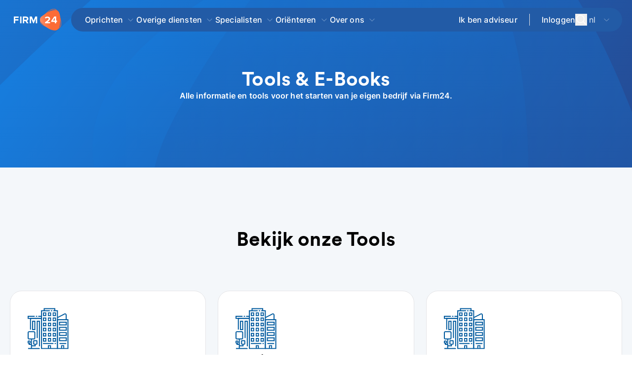

--- FILE ---
content_type: text/html;charset=utf-8
request_url: http://origin.firm24.com/ebooks/
body_size: 313044
content:
<!DOCTYPE html><html  lang="nl" class="smooth-scroll"><head><meta charset="utf-8"><meta name="viewport" content="width=device-width,initial-scale=1"><title>De Tools &amp; E-Books van Firm24 - Bekijk meer</title><link rel="preconnect" href="https://www.googletagmanager.com"><link rel="preconnect" href="https://www.google-analytics.com"><link rel="preconnect" href="https://snap.licdn.com"><script src="https://www.googletagmanager.com/gtm.js?id=GTM-MZLD4J" async></script><style> </style><style>@font-face{font-display:swap;font-family:Circular;font-style:normal;src:local("Circular"),url(/_nuxt/CircularXXWeb-Bold.6tPVDRzI.woff2) format("woff2")}@font-face{font-display:swap;font-family:Fira Sans;font-style:normal;font-weight:600;src:local("Fira Sans"),url(/_nuxt/fira-sans-latin-600.DJAGS1g9.woff2) format("woff2");unicode-range:u+00??,u+0131,u+0152-0153,u+02bb-02bc,u+02c6,u+02da,u+02dc,u+2000-206f,u+2074,u+20ac,u+2122,u+2191,u+2193,u+2212,u+2215,u+feff,u+fffd}code{font-family:monospace}@font-face{font-display:swap;font-family:Inter;font-style:normal;font-weight:300 700;src:url(/_nuxt/Inter-300_700-1.DIEz8p5i.woff2) format("woff2");unicode-range:u+0460-052f,u+1c80-1c88,u+20b4,u+2de0-2dff,u+a640-a69f,u+fe2e-fe2f}@font-face{font-display:swap;font-family:Inter;font-style:normal;font-weight:300 700;src:url(/_nuxt/Inter-300_700-2.BmJJXa8e.woff2) format("woff2");unicode-range:u+0301,u+0400-045f,u+0490-0491,u+04b0-04b1,u+2116}@font-face{font-display:swap;font-family:Inter;font-style:normal;font-weight:300 700;src:url(/_nuxt/Inter-300_700-3.D5AYLNiq.woff2) format("woff2");unicode-range:u+1f??}@font-face{font-display:swap;font-family:Inter;font-style:normal;font-weight:300 700;src:url(/_nuxt/Inter-300_700-4.DyIDNIyN.woff2) format("woff2");unicode-range:u+0370-0377,u+037a-037f,u+0384-038a,u+038c,u+038e-03a1,u+03a3-03ff}@font-face{font-display:swap;font-family:Inter;font-style:normal;font-weight:300 700;src:url(/_nuxt/Inter-300_700-5._GQuwPVU.woff2) format("woff2");unicode-range:u+0102-0103,u+0110-0111,u+0128-0129,u+0168-0169,u+01a0-01a1,u+01af-01b0,u+0300-0301,u+0303-0304,u+0308-0309,u+0323,u+0329,u+1ea0-1ef9,u+20ab}@font-face{font-display:swap;font-family:Inter;font-style:normal;font-weight:300 700;src:url(/_nuxt/Inter-300_700-6.CN1pIXkb.woff2) format("woff2");unicode-range:u+0100-02af,u+0304,u+0308,u+0329,u+1e00-1e9f,u+1ef2-1eff,u+2020,u+20a0-20ab,u+20ad-20c0,u+2113,u+2c60-2c7f,u+a720-a7ff}@font-face{font-display:swap;font-family:Inter;font-style:normal;font-weight:300 700;src:url(/_nuxt/Inter-300_700-7.BgVq2Tq4.woff2) format("woff2");unicode-range:u+00??,u+0131,u+0152-0153,u+02bb-02bc,u+02c6,u+02da,u+02dc,u+0304,u+0308,u+0329,u+2000-206f,u+2074,u+20ac,u+2122,u+2191,u+2193,u+2212,u+2215,u+feff,u+fffd}body{font-family:Inter,sans-serif;font-weight:400;letter-spacing:.01em;--tw-text-opacity:1;color:rgb(0 0 0/var(--tw-text-opacity,1))}.smooth-scroll{scroll-behavior:smooth}.lock-scroll{overflow-y:hidden}h1,h2{line-height:normal}h2{font-weight:600}h3{font-weight:500}hr{margin:20px 0 10px}.showOnlyMobile{display:block}@media (min-width:768px){.showOnlyMobile{display:none}}.showOnlyDesktop{display:none}@media (min-width:768px){.showOnlyDesktop{display:block}}.show-scrollbar::-webkit-scrollbar{-webkit-appearance:none;appearance:none;--tw-bg-opacity:1;background-color:rgb(244 244 245/var(--tw-bg-opacity,1));border-radius:9px 8px 8px 9px}.show-scrollbar::-webkit-scrollbar-thumb{border-color:transparent;border-style:solid;--tw-bg-opacity:1;background-clip:padding-box;background-color:rgb(161 161 170/var(--tw-bg-opacity,1));border-radius:9px 8px 8px 9px;border-width:3px 3px 3px 4px}::-moz-placeholder{font-size:1rem;--tw-text-opacity:1;color:rgb(161 161 170/var(--tw-text-opacity,1))}::placeholder{font-size:1rem;--tw-text-opacity:1;color:rgb(161 161 170/var(--tw-text-opacity,1))}.swoosh,.swoosh-blue,.swoosh-white{position:relative}.swoosh:after{top:.125rem;fill:#ef4444;--tw-text-opacity:1;background-image:url("data:image/svg+xml;charset=utf-8,%3Csvg xmlns='http://www.w3.org/2000/svg' xml:space='preserve' width='200' height='16.608' viewBox='0 0 200 16.608'%3E%3Cpath fill='%23fc6f3c' stroke='%23fc6f3c' stroke-linecap='round' stroke-miterlimit='10' stroke-width='7' d='M5.3 11.307S165.371-.375 195.406 7.763' class='svg-path'/%3E%3C/svg%3E");background-size:80% 100%;color:rgb(220 38 38/var(--tw-text-opacity,1));fill:red}.swoosh-blue:after,.swoosh:after{background-repeat:no-repeat;content:"";height:2.45em;left:0;position:absolute;rotate:-2deg;transition:width .5s cubic-bezier(.22,.61,.36,1);width:100%}.swoosh-blue:after{background-image:url("data:image/svg+xml;charset=utf-8,%3Csvg xmlns='http://www.w3.org/2000/svg' viewBox='0 0 200 16.608'%3E%3Cpath fill='%23128cf4' stroke='%23128cf4' stroke-linecap='round' stroke-miterlimit='10' stroke-width='4' d='M5.3 11.307S165.371-.375 195.406 7.763'/%3E%3C/svg%3E");background-size:100% 100%;top:.375rem}.swoosh-white{--tw-text-opacity:1;color:rgb(255 255 255/var(--tw-text-opacity,1))}.swoosh-white:after{background-image:url("data:image/svg+xml;charset=utf-8,%3Csvg xmlns='http://www.w3.org/2000/svg' xml:space='preserve' viewBox='0 0 200 16.608'%3E%3Cpath fill='%23fff' stroke='%23fff' stroke-linecap='round' stroke-miterlimit='10' stroke-width='7' d='M5.3 11.307S165.371-.375 195.406 7.763' class='svg-path'/%3E%3C/svg%3E");background-repeat:no-repeat;background-size:100% 100%;content:"";height:2.45em;left:0;position:absolute;rotate:-2deg;top:.125rem;transition:width .5s cubic-bezier(.22,.61,.36,1);width:100%}.is-link,.link{font-weight:500;padding-left:.25rem;padding-right:.25rem;--tw-text-opacity:1;color:rgb(37 99 235/var(--tw-text-opacity,1))}.is-link:hover,.link:hover{text-decoration-line:underline}@media (prefers-color-scheme:dark){.is-link,.link{--tw-text-opacity:1;color:rgb(59 130 246/var(--tw-text-opacity,1))}}.animate-underline{cursor:pointer}.animate-underline:after{bottom:0;height:.125rem;left:0;position:absolute;width:0;--tw-bg-opacity:1;background-color:rgb(91 175 247/var(--tw-bg-opacity,1));content:var(--tw-content);transition-duration:.3s;transition-property:all;transition-timing-function:cubic-bezier(.4,0,.2,1)}.animate-underline:hover:after{content:var(--tw-content);width:50%}.group-hover{--tw-shadow:0px 14px 24px 0px #00000008;--tw-shadow-colored:0px 14px 24px 0px var(--tw-shadow-color)}.group-hover,.group:hover .group-hover{box-shadow:var(--tw-ring-offset-shadow,0 0 #0000),var(--tw-ring-shadow,0 0 #0000),var(--tw-shadow)}.group:hover .group-hover{--tw-shadow:0px 1px 6px 0px #00000026;--tw-shadow-colored:0px 1px 6px 0px var(--tw-shadow-color);outline-color:#e4e4e7;outline-style:solid}.content-title{font-size:.875rem;--tw-text-opacity:1;color:rgb(36 36 36/var(--tw-text-opacity,1))}@media (min-width:768px){.content-title{font-size:1rem}}@media (min-width:1024px){.content-title{font-size:1.5rem}}.content{font-size:1rem;--tw-text-opacity:1;color:rgb(67 71 77/var(--tw-text-opacity,1))}.content-header{font-size:14px;font-weight:600;letter-spacing:.025em;--tw-text-opacity:1;color:rgb(98 103 110/var(--tw-text-opacity,1))}.shadow-card{box-shadow:0 1px 6px #00000026}.aspect-ratio>*{height:100%;inset:0;position:absolute;width:100%}.aspect-ratio-580-357{padding-bottom:61.55%}.aspect-ratio-250-430{padding-bottom:68%}.aspect-ratio-16-9{padding-bottom:56.25%}.aspect-ratio-1500-1400{padding-bottom:93.33%}.aspect-ratio-1-1{padding-bottom:100%}.lds-ellipsis{display:inline-block;height:80px;position:relative;width:80px}.lds-ellipsis div{animation-timing-function:cubic-bezier(0,1,1,0);background:gray;border-radius:50%;height:13px;position:absolute;top:33px;width:13px}.lds-ellipsis div:first-child{animation:lds-ellipsis1 .6s infinite;left:8px}.lds-ellipsis div:nth-child(2){animation:lds-ellipsis2 .6s infinite;left:8px}.lds-ellipsis div:nth-child(3){animation:lds-ellipsis2 .6s infinite;left:32px}.lds-ellipsis div:nth-child(4){animation:lds-ellipsis3 .6s infinite;left:56px}@keyframes lds-ellipsis1{0%{transform:scale(0)}to{transform:scale(1)}}@keyframes lds-ellipsis3{0%{transform:scale(1)}to{transform:scale(0)}}@keyframes lds-ellipsis2{0%{transform:translate(0)}to{transform:translate(24px)}}*,:after,:before{--tw-border-spacing-x:0;--tw-border-spacing-y:0;--tw-translate-x:0;--tw-translate-y:0;--tw-rotate:0;--tw-skew-x:0;--tw-skew-y:0;--tw-scale-x:1;--tw-scale-y:1;--tw-pan-x: ;--tw-pan-y: ;--tw-pinch-zoom: ;--tw-scroll-snap-strictness:proximity;--tw-gradient-from-position: ;--tw-gradient-via-position: ;--tw-gradient-to-position: ;--tw-ordinal: ;--tw-slashed-zero: ;--tw-numeric-figure: ;--tw-numeric-spacing: ;--tw-numeric-fraction: ;--tw-ring-inset: ;--tw-ring-offset-width:0px;--tw-ring-offset-color:#fff;--tw-ring-color:rgba(59,130,246,.5);--tw-ring-offset-shadow:0 0 #0000;--tw-ring-shadow:0 0 #0000;--tw-shadow:0 0 #0000;--tw-shadow-colored:0 0 #0000;--tw-blur: ;--tw-brightness: ;--tw-contrast: ;--tw-grayscale: ;--tw-hue-rotate: ;--tw-invert: ;--tw-saturate: ;--tw-sepia: ;--tw-drop-shadow: ;--tw-backdrop-blur: ;--tw-backdrop-brightness: ;--tw-backdrop-contrast: ;--tw-backdrop-grayscale: ;--tw-backdrop-hue-rotate: ;--tw-backdrop-invert: ;--tw-backdrop-opacity: ;--tw-backdrop-saturate: ;--tw-backdrop-sepia: ;--tw-contain-size: ;--tw-contain-layout: ;--tw-contain-paint: ;--tw-contain-style: }::backdrop{--tw-border-spacing-x:0;--tw-border-spacing-y:0;--tw-translate-x:0;--tw-translate-y:0;--tw-rotate:0;--tw-skew-x:0;--tw-skew-y:0;--tw-scale-x:1;--tw-scale-y:1;--tw-pan-x: ;--tw-pan-y: ;--tw-pinch-zoom: ;--tw-scroll-snap-strictness:proximity;--tw-gradient-from-position: ;--tw-gradient-via-position: ;--tw-gradient-to-position: ;--tw-ordinal: ;--tw-slashed-zero: ;--tw-numeric-figure: ;--tw-numeric-spacing: ;--tw-numeric-fraction: ;--tw-ring-inset: ;--tw-ring-offset-width:0px;--tw-ring-offset-color:#fff;--tw-ring-color:rgba(59,130,246,.5);--tw-ring-offset-shadow:0 0 #0000;--tw-ring-shadow:0 0 #0000;--tw-shadow:0 0 #0000;--tw-shadow-colored:0 0 #0000;--tw-blur: ;--tw-brightness: ;--tw-contrast: ;--tw-grayscale: ;--tw-hue-rotate: ;--tw-invert: ;--tw-saturate: ;--tw-sepia: ;--tw-drop-shadow: ;--tw-backdrop-blur: ;--tw-backdrop-brightness: ;--tw-backdrop-contrast: ;--tw-backdrop-grayscale: ;--tw-backdrop-hue-rotate: ;--tw-backdrop-invert: ;--tw-backdrop-opacity: ;--tw-backdrop-saturate: ;--tw-backdrop-sepia: ;--tw-contain-size: ;--tw-contain-layout: ;--tw-contain-paint: ;--tw-contain-style: }/*! tailwindcss v3.4.17 | MIT License | https://tailwindcss.com*/*,:after,:before{border:0 solid #e4e4e7;box-sizing:border-box}:after,:before{--tw-content:""}:host,html{line-height:1.5;-webkit-text-size-adjust:100%;font-family:ui-sans-serif,system-ui,sans-serif,Apple Color Emoji,Segoe UI Emoji,Segoe UI Symbol,Noto Color Emoji;font-feature-settings:normal;font-variation-settings:normal;-moz-tab-size:4;-o-tab-size:4;tab-size:4;-webkit-tap-highlight-color:transparent}body{line-height:inherit;margin:0}hr{border-top-width:1px;color:inherit;height:0}abbr:where([title]){-webkit-text-decoration:underline dotted;text-decoration:underline dotted}h1,h2,h3,h4,h5,h6{font-size:inherit;font-weight:inherit}a{color:inherit;text-decoration:inherit}b,strong{font-weight:bolder}code,kbd,pre,samp{font-family:ui-monospace,SFMono-Regular,Menlo,Monaco,Consolas,Liberation Mono,Courier New,monospace;font-feature-settings:normal;font-size:1em;font-variation-settings:normal}small{font-size:80%}sub,sup{font-size:75%;line-height:0;position:relative;vertical-align:baseline}sub{bottom:-.25em}sup{top:-.5em}table{border-collapse:collapse;border-color:inherit;text-indent:0}button,input,optgroup,select,textarea{color:inherit;font-family:inherit;font-feature-settings:inherit;font-size:100%;font-variation-settings:inherit;font-weight:inherit;letter-spacing:inherit;line-height:inherit;margin:0;padding:0}button,select{text-transform:none}button,input:where([type=button]),input:where([type=reset]),input:where([type=submit]){-webkit-appearance:button;background-color:transparent;background-image:none}:-moz-focusring{outline:auto}:-moz-ui-invalid{box-shadow:none}progress{vertical-align:baseline}::-webkit-inner-spin-button,::-webkit-outer-spin-button{height:auto}[type=search]{-webkit-appearance:textfield;outline-offset:-2px}::-webkit-search-decoration{-webkit-appearance:none}::-webkit-file-upload-button{-webkit-appearance:button;font:inherit}summary{display:list-item}blockquote,dd,dl,figure,h1,h2,h3,h4,h5,h6,hr,p,pre{margin:0}fieldset{margin:0}fieldset,legend{padding:0}menu,ol,ul{list-style:none;margin:0;padding:0}dialog{padding:0}textarea{resize:vertical}input::-moz-placeholder,textarea::-moz-placeholder{color:#a1a1aa;opacity:1}input::placeholder,textarea::placeholder{color:#a1a1aa;opacity:1}[role=button],button{cursor:pointer}:disabled{cursor:default}audio,canvas,embed,iframe,img,object,svg,video{display:block;vertical-align:middle}img,video{height:auto;max-width:100%}[hidden]:where(:not([hidden=until-found])){display:none}.container{margin-left:auto;margin-right:auto;width:100%}@media (min-width:640px){.container{max-width:640px}}@media (min-width:768px){.container{max-width:768px}}@media (min-width:1024px){.container{max-width:1024px}}@media (min-width:1152px){.container{max-width:1152px}}@media (min-width:1280px){.container{max-width:1280px}}@media (min-width:1536px){.container{max-width:1536px}}.sr-only{height:1px;margin:-1px;overflow:hidden;padding:0;position:absolute;width:1px;clip:rect(0,0,0,0);border-width:0;white-space:nowrap}.\!pointer-events-none{pointer-events:none!important}.pointer-events-none{pointer-events:none}.pointer-events-auto{pointer-events:auto}.visible{visibility:visible}.collapse{visibility:collapse}.static{position:static}.fixed{position:fixed}.\!absolute{position:absolute!important}.absolute{position:absolute}.relative{position:relative}.\!sticky{position:sticky!important}.sticky{position:sticky}.inset-0{inset:0}.bottom-0{bottom:0}.bottom-6{bottom:1.5rem}.bottom-\[-17px\]{bottom:-17px}.left-0{left:0}.left-1\/2{left:50%}.left-6{left:1.5rem}.left-\[-120px\]{left:-120px}.left-\[-170px\]{left:-170px}.left-\[-200px\]{left:-200px}.left-\[-220px\]{left:-220px}.left-\[-250px\]{left:-250px}.left-\[20px\]{left:20px}.right-0{right:0}.right-1\/5{right:20%}.right-4{right:1rem}.right-5{right:1.25rem}.top-0{top:0}.top-1\/2{top:50%}.top-2{top:.5rem}.top-5{top:1.25rem}.top-\[100px\]{top:100px}.top-\[300px\]{top:300px}.top-\[47px\]{top:47px}.top-\[50px\]{top:50px}.\!z-30{z-index:30!important}.-z-1{z-index:-1}.z-10{z-index:10}.z-20{z-index:20}.z-30{z-index:30}.z-40{z-index:40}.z-50{z-index:50}.order-1{order:1}.order-2{order:2}.order-3{order:3}.order-last{order:9999}.col-span-1{grid-column:span 1/span 1}.col-span-4{grid-column:span 4/span 4}.col-span-6{grid-column:span 6/span 6}.col-span-8{grid-column:span 8/span 8}.col-span-9{grid-column:span 9/span 9}.row-span-1{grid-row:span 1/span 1}.m-2{margin:.5rem}.m-auto{margin:auto}.\!my-6{margin-bottom:1.5rem!important;margin-top:1.5rem!important}.mx-2{margin-left:.5rem;margin-right:.5rem}.mx-4{margin-left:1rem;margin-right:1rem}.mx-auto{margin-left:auto;margin-right:auto}.my-10{margin-bottom:2.5rem;margin-top:2.5rem}.my-12{margin-bottom:3rem;margin-top:3rem}.my-4{margin-bottom:1rem;margin-top:1rem}.my-5{margin-bottom:1.25rem;margin-top:1.25rem}.my-6{margin-bottom:1.5rem;margin-top:1.5rem}.my-8{margin-bottom:2rem;margin-top:2rem}.my-\[22px\]{margin-bottom:22px;margin-top:22px}.\!-mt-40{margin-top:-10rem!important}.\!mb-0{margin-bottom:0!important}.\!mb-5{margin-bottom:1.25rem!important}.\!mr-0{margin-right:0!important}.\!mr-2{margin-right:.5rem!important}.\!mt-0{margin-top:0!important}.\!mt-16{margin-top:4rem!important}.\!mt-4{margin-top:1rem!important}.\!mt-48{margin-top:12rem!important}.-ml-1\.5{margin-left:-.375rem}.-mt-10{margin-top:-2.5rem}.-mt-20{margin-top:-5rem}.-mt-3{margin-top:-.75rem}.-mt-40{margin-top:-10rem}.-mt-\[110px\]{margin-top:-110px}.mb-0{margin-bottom:0}.mb-1{margin-bottom:.25rem}.mb-10{margin-bottom:2.5rem}.mb-11{margin-bottom:2.75rem}.mb-12{margin-bottom:3rem}.mb-14{margin-bottom:3.5rem}.mb-16{margin-bottom:4rem}.mb-2{margin-bottom:.5rem}.mb-20{margin-bottom:5rem}.mb-24{margin-bottom:6rem}.mb-28{margin-bottom:7rem}.mb-3{margin-bottom:.75rem}.mb-4{margin-bottom:1rem}.mb-5{margin-bottom:1.25rem}.mb-6{margin-bottom:1.5rem}.mb-7{margin-bottom:1.75rem}.mb-8{margin-bottom:2rem}.mb-9{margin-bottom:2.25rem}.mb-auto{margin-bottom:auto}.ml-0{margin-left:0}.ml-1{margin-left:.25rem}.ml-10{margin-left:2.5rem}.ml-14{margin-left:3.5rem}.ml-2{margin-left:.5rem}.ml-3{margin-left:.75rem}.ml-4{margin-left:1rem}.ml-5{margin-left:1.25rem}.ml-\[18px\]{margin-left:18px}.mr-1{margin-right:.25rem}.mr-16{margin-right:4rem}.mr-2{margin-right:.5rem}.mr-20{margin-right:5rem}.mr-24{margin-right:6rem}.mr-3{margin-right:.75rem}.mr-36{margin-right:9rem}.mr-4{margin-right:1rem}.mr-5{margin-right:1.25rem}.mr-8{margin-right:2rem}.mr-auto{margin-right:auto}.mt-0{margin-top:0}.mt-1{margin-top:.25rem}.mt-10{margin-top:2.5rem}.mt-11{margin-top:2.75rem}.mt-12{margin-top:3rem}.mt-14{margin-top:3.5rem}.mt-2{margin-top:.5rem}.mt-2\.5{margin-top:.625rem}.mt-3{margin-top:.75rem}.mt-4{margin-top:1rem}.mt-5{margin-top:1.25rem}.mt-6{margin-top:1.5rem}.mt-7{margin-top:1.75rem}.mt-8{margin-top:2rem}.mt-9{margin-top:2.25rem}.mt-\[1px\]{margin-top:1px}.mt-auto{margin-top:auto}.line-clamp-3{display:-webkit-box;overflow:hidden;-webkit-box-orient:vertical;-webkit-line-clamp:3}.\!block{display:block!important}.block{display:block}.inline-block{display:inline-block}.\!flex{display:flex!important}.flex{display:flex}.inline-flex{display:inline-flex}.table{display:table}.grid{display:grid}.contents{display:contents}.\!hidden{display:none!important}.hidden{display:none}.\!h-10{height:2.5rem!important}.\!h-12{height:3rem!important}.\!h-14{height:3.5rem!important}.\!h-4{height:1rem!important}.\!h-full{height:100%!important}.h-0{height:0}.h-10{height:2.5rem}.h-12{height:3rem}.h-14{height:3.5rem}.h-16{height:4rem}.h-20{height:5rem}.h-32{height:8rem}.h-4{height:1rem}.h-40{height:10rem}.h-5{height:1.25rem}.h-56{height:14rem}.h-6{height:1.5rem}.h-7{height:1.75rem}.h-8{height:2rem}.h-9{height:2.25rem}.h-\[100px\]{height:100px}.h-\[180px\]{height:180px}.h-\[1px\]{height:1px}.h-\[25px\]{height:25px}.h-\[340px\]{height:340px}.h-\[3em\]{height:3em}.h-\[400px\]{height:400px}.h-\[40px\]{height:40px}.h-\[410px\]{height:410px}.h-\[450px\]{height:450px}.h-\[460px\]{height:460px}.h-\[474px\]{height:474px}.h-\[480px\]{height:480px}.h-\[50px\]{height:50px}.h-\[55px\]{height:55px}.h-\[56px\]{height:56px}.h-\[600px\]{height:600px}.h-\[60px\]{height:60px}.h-\[80px\]{height:80px}.h-auto{height:auto}.h-full{height:100%}.h-screen{height:100vh}.\!max-h-20{max-height:5rem!important}.max-h-\[400px\]{max-height:400px}.max-h-\[610px\]{max-height:610px}.min-h-10{min-height:2.5rem}.min-h-12{min-height:3rem}.min-h-14{min-height:3.5rem}.min-h-\[180px\]{min-height:180px}.min-h-\[230px\]{min-height:230px}.min-h-\[250px\]{min-height:250px}.min-h-\[300px\]{min-height:300px}.min-h-\[540px\]{min-height:540px}.min-h-\[60px\]{min-height:60px}.\!w-10{width:2.5rem!important}.\!w-16{width:4rem!important}.\!w-2{width:.5rem!important}.\!w-20{width:5rem!important}.\!w-4{width:1rem!important}.\!w-40{width:10rem!important}.\!w-full{width:100%!important}.w-1\/2{width:50%}.w-12{width:3rem}.w-14{width:3.5rem}.w-16{width:4rem}.w-2\/3{width:66.666667%}.w-20{width:5rem}.w-24{width:6rem}.w-30{width:120px}.w-32{width:8rem}.w-36{width:9rem}.w-4{width:1rem}.w-5{width:1.25rem}.w-6{width:1.5rem}.w-60{width:15rem}.w-7{width:1.75rem}.w-8{width:2rem}.w-9{width:2.25rem}.w-\[100\%\]{width:100%}.w-\[1px\]{width:1px}.w-\[250px\]{width:250px}.w-\[267px\]{width:267px}.w-\[280px\]{width:280px}.w-\[30px\]{width:30px}.w-\[350px\]{width:350px}.w-\[400px\]{width:400px}.w-\[40px\]{width:40px}.w-\[420px\]{width:420px}.w-\[450px\]{width:450px}.w-\[600px\]{width:600px}.w-\[760px\]{width:760px}.w-auto{width:auto}.w-full{width:100%}.min-w-\[140px\]{min-width:140px}.min-w-\[150px\]{min-width:150px}.min-w-\[250px\]{min-width:250px}.min-w-\[280px\]{min-width:280px}.min-w-\[320px\]{min-width:320px}.min-w-\[40px\]{min-width:40px}.\!max-w-3xl{max-width:48rem!important}.\!max-w-full{max-width:100%!important}.max-w-2xl{max-width:42rem}.max-w-4xl{max-width:56rem}.max-w-5\/6{max-width:83.333333%}.max-w-6xl{max-width:72rem}.max-w-7xl{max-width:80rem}.max-w-80{max-width:20rem}.max-w-\[100ch\]{max-width:100ch}.max-w-\[160px\]{max-width:160px}.max-w-\[430px\]{max-width:430px}.max-w-\[450px\]{max-width:450px}.max-w-\[580\]{max-width:580}.max-w-\[600px\]{max-width:600px}.max-w-\[650px\]{max-width:650px}.max-w-\[700px\]{max-width:700px}.max-w-\[75ch\]{max-width:75ch}.max-w-\[770px\]{max-width:770px}.max-w-full{max-width:100%}.max-w-screen-lg{max-width:1024px}.max-w-xl{max-width:36rem}.\!flex-1{flex:1 1 0%!important}.flex-1{flex:1 1 0%}.flex-auto{flex:1 1 auto}.flex-none{flex:none}.shrink{flex-shrink:1}.shrink-0{flex-shrink:0}.flex-grow,.grow{flex-grow:1}.grow-0{flex-grow:0}.\!translate-x-0{--tw-translate-x:0px!important;transform:translate(var(--tw-translate-x),var(--tw-translate-y)) rotate(var(--tw-rotate)) skew(var(--tw-skew-x)) skewY(var(--tw-skew-y)) scaleX(var(--tw-scale-x)) scaleY(var(--tw-scale-y))!important}.-translate-x-1\/2{--tw-translate-x:-50%}.-translate-x-1\/2,.-translate-y-1\/2{transform:translate(var(--tw-translate-x),var(--tw-translate-y)) rotate(var(--tw-rotate)) skew(var(--tw-skew-x)) skewY(var(--tw-skew-y)) scaleX(var(--tw-scale-x)) scaleY(var(--tw-scale-y))}.-translate-y-1\/2{--tw-translate-y:-50%}.rotate-180{--tw-rotate:180deg}.rotate-180,.rotate-45{transform:translate(var(--tw-translate-x),var(--tw-translate-y)) rotate(var(--tw-rotate)) skew(var(--tw-skew-x)) skewY(var(--tw-skew-y)) scaleX(var(--tw-scale-x)) scaleY(var(--tw-scale-y))}.rotate-45{--tw-rotate:45deg}.rotate-90{--tw-rotate:90deg}.rotate-90,.scale-x-\[-1\]{transform:translate(var(--tw-translate-x),var(--tw-translate-y)) rotate(var(--tw-rotate)) skew(var(--tw-skew-x)) skewY(var(--tw-skew-y)) scaleX(var(--tw-scale-x)) scaleY(var(--tw-scale-y))}.scale-x-\[-1\]{--tw-scale-x:-1}.transform{transform:translate(var(--tw-translate-x),var(--tw-translate-y)) rotate(var(--tw-rotate)) skew(var(--tw-skew-x)) skewY(var(--tw-skew-y)) scaleX(var(--tw-scale-x)) scaleY(var(--tw-scale-y))}.transform-gpu{transform:translate3d(var(--tw-translate-x),var(--tw-translate-y),0) rotate(var(--tw-rotate)) skew(var(--tw-skew-x)) skewY(var(--tw-skew-y)) scaleX(var(--tw-scale-x)) scaleY(var(--tw-scale-y))}@keyframes spin{to{transform:rotate(1turn)}}.animate-spin{animation:spin 1s linear infinite}.cursor-default{cursor:default}.cursor-not-allowed{cursor:not-allowed}.cursor-pointer{cursor:pointer}.snap-x{scroll-snap-type:x var(--tw-scroll-snap-strictness)}.snap-mandatory{--tw-scroll-snap-strictness:mandatory}.snap-center{scroll-snap-align:center}.list-outside{list-style-position:outside}.list-decimal{list-style-type:decimal}.list-disc{list-style-type:disc}.list-none{list-style-type:none}.appearance-none{-webkit-appearance:none;-moz-appearance:none;appearance:none}.grid-cols-1{grid-template-columns:repeat(1,minmax(0,1fr))}.grid-cols-10{grid-template-columns:repeat(10,minmax(0,1fr))}.grid-cols-12{grid-template-columns:repeat(12,minmax(0,1fr))}.grid-cols-2{grid-template-columns:repeat(2,minmax(0,1fr))}.grid-cols-3{grid-template-columns:repeat(3,minmax(0,1fr))}.grid-cols-subgrid{grid-template-columns:subgrid}.grid-rows-1{grid-template-rows:repeat(1,minmax(0,1fr))}.grid-rows-2{grid-template-rows:repeat(2,minmax(0,1fr))}.flex-row{flex-direction:row}.flex-col{flex-direction:column}.flex-col-reverse{flex-direction:column-reverse}.flex-wrap{flex-wrap:wrap}.flex-nowrap{flex-wrap:nowrap}.place-content-center{place-content:center}.content-center{align-content:center}.\!items-start{align-items:flex-start!important}.items-start{align-items:flex-start}.\!items-center{align-items:center!important}.items-center{align-items:center}.items-baseline{align-items:baseline}.items-stretch{align-items:stretch}.\!justify-start{justify-content:flex-start!important}.justify-start{justify-content:flex-start}.justify-end{justify-content:flex-end}.\!justify-center{justify-content:center!important}.justify-center{justify-content:center}.justify-between{justify-content:space-between}.\!gap-0{gap:0!important}.\!gap-6{gap:1.5rem!important}.gap-10{gap:2.5rem}.gap-12{gap:3rem}.gap-2{gap:.5rem}.gap-3{gap:.75rem}.gap-4{gap:1rem}.gap-5{gap:1.25rem}.gap-6{gap:1.5rem}.gap-8{gap:2rem}.gap-\[25px\]{gap:25px}.gap-y-7{row-gap:1.75rem}.divide-x>:not([hidden])~:not([hidden]){--tw-divide-x-reverse:0;border-left-width:calc(1px*(1 - var(--tw-divide-x-reverse)));border-right-width:calc(1px*var(--tw-divide-x-reverse))}.place-self-center{place-self:center}.self-start{align-self:flex-start}.self-stretch{align-self:stretch}.justify-self-center{justify-self:center}.overflow-hidden{overflow:hidden}.overflow-y-auto{overflow-y:auto}.overflow-x-hidden{overflow-x:hidden}.overflow-x-scroll{overflow-x:scroll}.overflow-y-scroll{overflow-y:scroll}.text-ellipsis{text-overflow:ellipsis}.whitespace-nowrap{white-space:nowrap}.whitespace-pre-line{white-space:pre-line}.\!rounded-2xl{border-radius:1rem!important}.rounded{border-radius:.25rem}.rounded-2xl{border-radius:1rem}.rounded-3xl{border-radius:1.5rem}.rounded-\[14px\]{border-radius:14px}.rounded-full{border-radius:9999px}.rounded-lg{border-radius:.5rem}.rounded-md{border-radius:.375rem}.rounded-xl{border-radius:.75rem}.rounded-b-2xl{border-bottom-left-radius:1rem;border-bottom-right-radius:1rem}.rounded-b-none{border-bottom-left-radius:0;border-bottom-right-radius:0}.rounded-t-2xl{border-top-left-radius:1rem;border-top-right-radius:1rem}.rounded-t-xl{border-top-left-radius:.75rem;border-top-right-radius:.75rem}.border{border-width:1px}.border-0{border-width:0}.border-2{border-width:2px}.border-b{border-bottom-width:1px}.border-r-0{border-right-width:0}.border-t{border-top-width:1px}.border-t-2{border-top-width:2px}.border-solid{border-style:solid}.\!border-none{border-style:none!important}.border-none{border-style:none}.\!border-blue-900{--tw-border-opacity:1!important;border-color:rgb(30 58 138/var(--tw-border-opacity,1))!important}.\!border-gray-400{--tw-border-opacity:1!important;border-color:rgb(161 161 170/var(--tw-border-opacity,1))!important}.border-black{--tw-border-opacity:1;border-color:rgb(0 0 0/var(--tw-border-opacity,1))}.border-blue-200{--tw-border-opacity:1;border-color:rgb(191 219 254/var(--tw-border-opacity,1))}.border-f24-blue-4{--tw-border-opacity:1;border-color:rgb(3 122 255/var(--tw-border-opacity,1))}.border-f24-blue-normal{--tw-border-opacity:1;border-color:rgb(18 140 244/var(--tw-border-opacity,1))}.border-f24-gray-3,.border-f24-gray-tertiary{--tw-border-opacity:1;border-color:rgb(211 220 229/var(--tw-border-opacity,1))}.border-f24-primary{--tw-border-opacity:1;border-color:rgb(252 111 60/var(--tw-border-opacity,1))}.border-gray-200{--tw-border-opacity:1;border-color:rgb(228 228 231/var(--tw-border-opacity,1))}.border-gray-300{--tw-border-opacity:1;border-color:rgb(212 212 216/var(--tw-border-opacity,1))}.border-gray-400{--tw-border-opacity:1;border-color:rgb(161 161 170/var(--tw-border-opacity,1))}.border-gray-50{--tw-border-opacity:1;border-color:rgb(250 250 250/var(--tw-border-opacity,1))}.border-neutral-300{--tw-border-opacity:1;border-color:rgb(212 212 212/var(--tw-border-opacity,1))}.border-orange-600{--tw-border-opacity:1;border-color:rgb(234 88 12/var(--tw-border-opacity,1))}.border-prem-blue-normal{--tw-border-opacity:1;border-color:rgb(1 39 100/var(--tw-border-opacity,1))}.border-slate-400{--tw-border-opacity:1;border-color:rgb(148 163 184/var(--tw-border-opacity,1))}.border-white{--tw-border-opacity:1;border-color:rgb(255 255 255/var(--tw-border-opacity,1))}.border-opacity-5{--tw-border-opacity:.05}.\!bg-f24-blue-0{--tw-bg-opacity:1!important;background-color:rgb(25 67 121/var(--tw-bg-opacity,1))!important}.\!bg-f24-blue-1{--tw-bg-opacity:1!important;background-color:rgb(34 91 166/var(--tw-bg-opacity,1))!important}.\!bg-f24-gray-3{--tw-bg-opacity:1!important;background-color:rgb(211 220 229/var(--tw-bg-opacity,1))!important}.\!bg-f24-gray-4{background-color:rgb(232 238 245/var(--tw-bg-opacity,1))!important}.\!bg-f24-gray-4,.\!bg-gray-700{--tw-bg-opacity:1!important}.\!bg-gray-700{background-color:rgb(63 63 70/var(--tw-bg-opacity,1))!important}.\!bg-transparent{background-color:transparent!important}.\!bg-white{--tw-bg-opacity:1!important;background-color:rgb(255 255 255/var(--tw-bg-opacity,1))!important}.bg-black{--tw-bg-opacity:1;background-color:rgb(0 0 0/var(--tw-bg-opacity,1))}.bg-f24-blue-0{--tw-bg-opacity:1;background-color:rgb(25 67 121/var(--tw-bg-opacity,1))}.bg-f24-blue-1{--tw-bg-opacity:1;background-color:rgb(34 91 166/var(--tw-bg-opacity,1))}.bg-f24-blue-2{--tw-bg-opacity:1;background-color:rgb(12 102 188/var(--tw-bg-opacity,1))}.bg-f24-blue-3{--tw-bg-opacity:1;background-color:rgb(11 82 151/var(--tw-bg-opacity,1))}.bg-f24-blue-5{--tw-bg-opacity:1;background-color:rgb(91 175 247/var(--tw-bg-opacity,1))}.bg-f24-blue-6{--tw-bg-opacity:1;background-color:rgb(134 169 216/var(--tw-bg-opacity,1))}.bg-f24-blue-9{--tw-bg-opacity:1;background-color:rgb(27 90 164/var(--tw-bg-opacity,1))}.bg-f24-blue-normal{--tw-bg-opacity:1;background-color:rgb(18 140 244/var(--tw-bg-opacity,1))}.bg-f24-blue-normal\/60{background-color:#128cf499}.bg-f24-gray-5{--tw-bg-opacity:1;background-color:rgb(244 247 250/var(--tw-bg-opacity,1))}.bg-f24-gray-tertiary{--tw-bg-opacity:1;background-color:rgb(211 220 229/var(--tw-bg-opacity,1))}.bg-f24-green-default{--tw-bg-opacity:1;background-color:rgb(67 177 91/var(--tw-bg-opacity,1))}.bg-f24-primary{--tw-bg-opacity:1;background-color:rgb(252 111 60/var(--tw-bg-opacity,1))}.bg-gray-100{--tw-bg-opacity:1;background-color:rgb(244 244 245/var(--tw-bg-opacity,1))}.bg-gray-300{--tw-bg-opacity:1;background-color:rgb(212 212 216/var(--tw-bg-opacity,1))}.bg-gray-50{--tw-bg-opacity:1;background-color:rgb(250 250 250/var(--tw-bg-opacity,1))}.bg-gray-700{--tw-bg-opacity:1;background-color:rgb(63 63 70/var(--tw-bg-opacity,1))}.bg-orange-200{--tw-bg-opacity:1;background-color:rgb(254 215 170/var(--tw-bg-opacity,1))}.bg-orange-600{--tw-bg-opacity:1;background-color:rgb(234 88 12/var(--tw-bg-opacity,1))}.bg-prem-blue-normal{--tw-bg-opacity:1;background-color:rgb(1 39 100/var(--tw-bg-opacity,1))}.bg-prem-gray{--tw-bg-opacity:1;background-color:rgb(243 244 248/var(--tw-bg-opacity,1))}.bg-slate-100{--tw-bg-opacity:1;background-color:rgb(241 245 249/var(--tw-bg-opacity,1))}.bg-slate-200{--tw-bg-opacity:1;background-color:rgb(226 232 240/var(--tw-bg-opacity,1))}.bg-transparent{background-color:transparent}.bg-white{--tw-bg-opacity:1;background-color:rgb(255 255 255/var(--tw-bg-opacity,1))}.bg-opacity-60{--tw-bg-opacity:.6}.bg-gradient-to-b{background-image:linear-gradient(to bottom,var(--tw-gradient-stops))}.bg-none{background-image:none}.from-blue-800{--tw-gradient-from:#1e40af var(--tw-gradient-from-position);--tw-gradient-to:rgba(30,64,175,0) var(--tw-gradient-to-position);--tw-gradient-stops:var(--tw-gradient-from),var(--tw-gradient-to)}.to-blue-600{--tw-gradient-to:#2563eb var(--tw-gradient-to-position)}.bg-\[length\:15px_15px\]{background-size:15px 15px}.bg-cover{background-size:cover}.bg-center{background-position:50%}.bg-right{background-position:100%}.bg-no-repeat{background-repeat:no-repeat}.fill-black{fill:#000}.fill-blue-600{fill:#2563eb}.fill-current{fill:currentColor}.fill-f24-blue-4{fill:#037aff}.object-contain{-o-object-fit:contain;object-fit:contain}.\!object-cover{-o-object-fit:cover!important;object-fit:cover!important}.object-cover{-o-object-fit:cover;object-fit:cover}.object-center{-o-object-position:center;object-position:center}.object-left{-o-object-position:left;object-position:left}.object-top{-o-object-position:top;object-position:top}.\!p-0{padding:0!important}.p-0{padding:0}.p-1{padding:.25rem}.p-14{padding:3.5rem}.p-2{padding:.5rem}.p-3{padding:.75rem}.p-4{padding:1rem}.p-5{padding:1.25rem}.p-6{padding:1.5rem}.p-8{padding:2rem}.p-\[32px\]{padding:32px}.\!px-0{padding-left:0!important;padding-right:0!important}.\!py-16{padding-bottom:4rem!important;padding-top:4rem!important}.\!py-24{padding-bottom:6rem!important;padding-top:6rem!important}.\!py-5{padding-bottom:1.25rem!important;padding-top:1.25rem!important}.px-10{padding-left:2.5rem;padding-right:2.5rem}.px-2{padding-left:.5rem;padding-right:.5rem}.px-3{padding-left:.75rem;padding-right:.75rem}.px-4{padding-left:1rem;padding-right:1rem}.px-5{padding-left:1.25rem;padding-right:1.25rem}.px-6{padding-left:1.5rem;padding-right:1.5rem}.px-7{padding-left:1.75rem;padding-right:1.75rem}.px-8{padding-left:2rem;padding-right:2rem}.px-9{padding-left:2.25rem;padding-right:2.25rem}.py-0\.5{padding-bottom:.125rem;padding-top:.125rem}.py-1{padding-bottom:.25rem;padding-top:.25rem}.py-10{padding-bottom:2.5rem;padding-top:2.5rem}.py-11{padding-bottom:2.75rem;padding-top:2.75rem}.py-12{padding-bottom:3rem;padding-top:3rem}.py-14{padding-bottom:3.5rem;padding-top:3.5rem}.py-16{padding-bottom:4rem;padding-top:4rem}.py-2{padding-bottom:.5rem;padding-top:.5rem}.py-20{padding-bottom:5rem;padding-top:5rem}.py-3{padding-bottom:.75rem;padding-top:.75rem}.py-4{padding-bottom:1rem;padding-top:1rem}.py-40{padding-bottom:10rem;padding-top:10rem}.py-5{padding-bottom:1.25rem;padding-top:1.25rem}.py-6{padding-bottom:1.5rem;padding-top:1.5rem}.py-8{padding-bottom:2rem;padding-top:2rem}.py-\[6px\]{padding-bottom:6px;padding-top:6px}.\!pb-0{padding-bottom:0!important}.\!pb-8{padding-bottom:2rem!important}.\!pt-14{padding-top:3.5rem!important}.\!pt-28{padding-top:7rem!important}.\!pt-36{padding-top:9rem!important}.\!pt-40{padding-top:10rem!important}.\!pt-48{padding-top:12rem!important}.pb-1{padding-bottom:.25rem}.pb-10{padding-bottom:2.5rem}.pb-12{padding-bottom:3rem}.pb-14{padding-bottom:3.5rem}.pb-16{padding-bottom:4rem}.pb-20{padding-bottom:5rem}.pb-3{padding-bottom:.75rem}.pb-4{padding-bottom:1rem}.pb-48{padding-bottom:12rem}.pb-5{padding-bottom:1.25rem}.pb-6{padding-bottom:1.5rem}.pb-8{padding-bottom:2rem}.pb-9\/12{padding-bottom:75%}.pb-\[57\%\]{padding-bottom:57%}.pl-0{padding-left:0}.pl-14{padding-left:3.5rem}.pl-16{padding-left:4rem}.pl-2{padding-left:.5rem}.pl-4{padding-left:1rem}.pl-5{padding-left:1.25rem}.pl-6{padding-left:1.5rem}.pr-0{padding-right:0}.pr-1{padding-right:.25rem}.pr-10{padding-right:2.5rem}.pr-16{padding-right:4rem}.pr-2{padding-right:.5rem}.pr-6{padding-right:1.5rem}.pr-9{padding-right:2.25rem}.pt-10{padding-top:2.5rem}.pt-2{padding-top:.5rem}.pt-24{padding-top:6rem}.pt-28{padding-top:7rem}.pt-32{padding-top:8rem}.pt-4{padding-top:1rem}.pt-40{padding-top:10rem}.pt-5{padding-top:1.25rem}.pt-6{padding-top:1.5rem}.pt-8{padding-top:2rem}.\!text-left{text-align:left!important}.text-left{text-align:left}.\!text-center{text-align:center!important}.text-center{text-align:center}.text-right{text-align:right}.align-top{vertical-align:top}.\!font-circular{font-family:Circular,Inter,sans-serif!important}.\!font-fira{font-family:Fira Sans,sans-serif!important}.font-circular{font-family:Circular,Inter,sans-serif}.font-inter{font-family:Inter,sans-serif}.\!text-2xl{font-size:2.5rem!important}.\!text-lg{font-size:1.5rem!important}.\!text-md{font-size:1.125rem!important}.\!text-sm{font-size:.875rem!important}.\!text-xl{font-size:2rem!important}.\!text-xs{font-size:.75rem!important}.text-2xl{font-size:2.5rem}.text-3xl{font-size:3rem}.text-\[12px\]{font-size:12px}.text-\[14px\]{font-size:14px}.text-\[15px\]{font-size:15px}.text-\[16px\]{font-size:16px}.text-\[17px\]{font-size:17px}.text-\[18px\]{font-size:18px}.text-\[1rem\]{font-size:1rem}.text-\[20px\]{font-size:20px}.text-\[24px\]{font-size:24px}.text-\[28px\]{font-size:28px}.text-default{font-size:1rem}.text-lg{font-size:1.5rem}.text-md{font-size:1.125rem}.text-sm{font-size:.875rem}.text-xl{font-size:2rem}.text-xs{font-size:.75rem}.\!font-normal{font-weight:400!important}.\!font-semibold{font-weight:600!important}.font-bold{font-weight:700}.font-light{font-weight:300}.font-medium{font-weight:500}.font-normal{font-weight:400}.font-semibold{font-weight:600}.uppercase{text-transform:uppercase}.lowercase{text-transform:lowercase}.capitalize{text-transform:capitalize}.\!normal-case{text-transform:none!important}.normal-case{text-transform:none}.italic{font-style:italic}.leading-4{line-height:1rem}.leading-5{line-height:1.25rem}.leading-6{line-height:1.5rem}.leading-7{line-height:1.75rem}.leading-8{line-height:2rem}.leading-9{line-height:2.25rem}.leading-\[1\.5\]{line-height:1.5}.leading-\[1\.6\]{line-height:1.6}.leading-\[1\.78\]{line-height:1.78}.leading-\[1\.87\]{line-height:1.87}.leading-\[15px\]{line-height:15px}.leading-\[22\.5px\]{line-height:22.5px}.leading-\[24px\]{line-height:24px}.leading-\[30px\]{line-height:30px}.leading-\[40px\]{line-height:40px}.leading-\[50px\]{line-height:50px}.leading-\[60px\]{line-height:60px}.leading-none{line-height:1}.leading-normal{line-height:1.5}.leading-snug{line-height:1.375}.leading-tight{line-height:1.25}.\!tracking-wide{letter-spacing:.025em!important}.tracking-\[0\.01em\]{letter-spacing:.01em}.tracking-wide{letter-spacing:.025em}.tracking-wider{letter-spacing:.05em}.tracking-widest{letter-spacing:.1em}.\!text-amber-500{color:rgb(245 158 11/var(--tw-text-opacity,1))!important}.\!text-amber-500,.\!text-black{--tw-text-opacity:1!important}.\!text-black{color:rgb(0 0 0/var(--tw-text-opacity,1))!important}.\!text-blue-800{--tw-text-opacity:1!important;color:rgb(30 64 175/var(--tw-text-opacity,1))!important}.\!text-emerald-400{--tw-text-opacity:1!important;color:rgb(52 211 153/var(--tw-text-opacity,1))!important}.\!text-f24-blue-5{--tw-text-opacity:1!important;color:rgb(91 175 247/var(--tw-text-opacity,1))!important}.\!text-f24-blue-normal{--tw-text-opacity:1!important;color:rgb(18 140 244/var(--tw-text-opacity,1))!important}.\!text-f24-orange{--tw-text-opacity:1!important;color:rgb(249 101 85/var(--tw-text-opacity,1))!important}.\!text-gray-400{color:rgb(161 161 170/var(--tw-text-opacity,1))!important}.\!text-gray-400,.\!text-gray-600{--tw-text-opacity:1!important}.\!text-gray-600{color:rgb(82 82 91/var(--tw-text-opacity,1))!important}.\!text-prem-blue-normal{--tw-text-opacity:1!important;color:rgb(1 39 100/var(--tw-text-opacity,1))!important}.\!text-white{--tw-text-opacity:1!important;color:rgb(255 255 255/var(--tw-text-opacity,1))!important}.text-\[\#A1B2C9\]{--tw-text-opacity:1;color:rgb(161 178 201/var(--tw-text-opacity,1))}.text-amber-500{--tw-text-opacity:1;color:rgb(245 158 11/var(--tw-text-opacity,1))}.text-black{--tw-text-opacity:1;color:rgb(0 0 0/var(--tw-text-opacity,1))}.text-blue-800{--tw-text-opacity:1;color:rgb(30 64 175/var(--tw-text-opacity,1))}.text-emerald-400{--tw-text-opacity:1;color:rgb(52 211 153/var(--tw-text-opacity,1))}.text-f24-blue-1{--tw-text-opacity:1;color:rgb(34 91 166/var(--tw-text-opacity,1))}.text-f24-blue-10{--tw-text-opacity:1;color:rgb(140 174 216/var(--tw-text-opacity,1))}.text-f24-blue-3{--tw-text-opacity:1;color:rgb(11 82 151/var(--tw-text-opacity,1))}.text-f24-blue-4{--tw-text-opacity:1;color:rgb(3 122 255/var(--tw-text-opacity,1))}.text-f24-blue-5{--tw-text-opacity:1;color:rgb(91 175 247/var(--tw-text-opacity,1))}.text-f24-blue-6{--tw-text-opacity:1;color:rgb(134 169 216/var(--tw-text-opacity,1))}.text-f24-blue-8,.text-f24-blue-normal{--tw-text-opacity:1;color:rgb(18 140 244/var(--tw-text-opacity,1))}.text-f24-content-secondary{--tw-text-opacity:1;color:rgb(67 71 77/var(--tw-text-opacity,1))}.text-f24-content-subdued,.text-f24-gray-1{--tw-text-opacity:1;color:rgb(144 162 187/var(--tw-text-opacity,1))}.text-f24-green-2{--tw-text-opacity:1;color:rgb(52 139 71/var(--tw-text-opacity,1))}.text-f24-green-default{--tw-text-opacity:1;color:rgb(67 177 91/var(--tw-text-opacity,1))}.text-f24-red{--tw-text-opacity:1;color:rgb(216 83 56/var(--tw-text-opacity,1))}.text-gray-200{--tw-text-opacity:1;color:rgb(228 228 231/var(--tw-text-opacity,1))}.text-gray-400{--tw-text-opacity:1;color:rgb(161 161 170/var(--tw-text-opacity,1))}.text-gray-500{--tw-text-opacity:1;color:rgb(113 113 122/var(--tw-text-opacity,1))}.text-gray-600{--tw-text-opacity:1;color:rgb(82 82 91/var(--tw-text-opacity,1))}.text-gray-700{--tw-text-opacity:1;color:rgb(63 63 70/var(--tw-text-opacity,1))}.text-orange-600{--tw-text-opacity:1;color:rgb(234 88 12/var(--tw-text-opacity,1))}.text-prem-blue-normal{--tw-text-opacity:1;color:rgb(1 39 100/var(--tw-text-opacity,1))}.text-slate-400{--tw-text-opacity:1;color:rgb(148 163 184/var(--tw-text-opacity,1))}.text-white{--tw-text-opacity:1;color:rgb(255 255 255/var(--tw-text-opacity,1))}.text-zinc-400{--tw-text-opacity:1;color:rgb(161 161 170/var(--tw-text-opacity,1))}.underline{text-decoration-line:underline}.\!opacity-100{opacity:1!important}.\!opacity-80{opacity:.8!important}.opacity-100{opacity:1}.opacity-50{opacity:.5}.opacity-60{opacity:.6}.opacity-70{opacity:.7}.shadow{--tw-shadow:0 1px 3px 0 rgba(0,0,0,.1),0 1px 2px -1px rgba(0,0,0,.1);--tw-shadow-colored:0 1px 3px 0 var(--tw-shadow-color),0 1px 2px -1px var(--tw-shadow-color)}.shadow,.shadow-2xl{box-shadow:var(--tw-ring-offset-shadow,0 0 #0000),var(--tw-ring-shadow,0 0 #0000),var(--tw-shadow)}.shadow-2xl{--tw-shadow:0 25px 50px -12px rgba(0,0,0,.25);--tw-shadow-colored:0 25px 50px -12px var(--tw-shadow-color)}.shadow-lg{--tw-shadow:0 10px 15px -3px rgba(0,0,0,.1),0 4px 6px -4px rgba(0,0,0,.1);--tw-shadow-colored:0 10px 15px -3px var(--tw-shadow-color),0 4px 6px -4px var(--tw-shadow-color)}.shadow-lg,.shadow-none{box-shadow:var(--tw-ring-offset-shadow,0 0 #0000),var(--tw-ring-shadow,0 0 #0000),var(--tw-shadow)}.shadow-none{--tw-shadow:0 0 #0000;--tw-shadow-colored:0 0 #0000}.shadow-f24-blue-4{--tw-shadow-color:#037aff;--tw-shadow:var(--tw-shadow-colored)}.outline-none{outline:2px solid transparent;outline-offset:2px}.outline{outline-style:solid}.outline-\[10px\]{outline-width:10px}.outline-white{outline-color:#fff}.blur{--tw-blur:blur(8px)}.blur,.brightness-90{filter:var(--tw-blur) var(--tw-brightness) var(--tw-contrast) var(--tw-grayscale) var(--tw-hue-rotate) var(--tw-invert) var(--tw-saturate) var(--tw-sepia) var(--tw-drop-shadow)}.brightness-90{--tw-brightness:brightness(.9)}.brightness-\[\.78\]{--tw-brightness:brightness(.78)}.brightness-\[\.78\],.drop-shadow{filter:var(--tw-blur) var(--tw-brightness) var(--tw-contrast) var(--tw-grayscale) var(--tw-hue-rotate) var(--tw-invert) var(--tw-saturate) var(--tw-sepia) var(--tw-drop-shadow)}.drop-shadow{--tw-drop-shadow:drop-shadow(0 1px 2px rgba(0,0,0,.1)) drop-shadow(0 1px 1px rgba(0,0,0,.06))}.drop-shadow-sm{--tw-drop-shadow:drop-shadow(0 1px 1px rgba(0,0,0,.05))}.drop-shadow-sm,.drop-shadow-xl{filter:var(--tw-blur) var(--tw-brightness) var(--tw-contrast) var(--tw-grayscale) var(--tw-hue-rotate) var(--tw-invert) var(--tw-saturate) var(--tw-sepia) var(--tw-drop-shadow)}.drop-shadow-xl{--tw-drop-shadow:drop-shadow(0 20px 13px rgba(0,0,0,.03)) drop-shadow(0 8px 5px rgba(0,0,0,.08))}.grayscale{--tw-grayscale:grayscale(100%)}.grayscale,.invert{filter:var(--tw-blur) var(--tw-brightness) var(--tw-contrast) var(--tw-grayscale) var(--tw-hue-rotate) var(--tw-invert) var(--tw-saturate) var(--tw-sepia) var(--tw-drop-shadow)}.invert{--tw-invert:invert(100%)}.filter{filter:var(--tw-blur) var(--tw-brightness) var(--tw-contrast) var(--tw-grayscale) var(--tw-hue-rotate) var(--tw-invert) var(--tw-saturate) var(--tw-sepia) var(--tw-drop-shadow)}.backdrop-filter{-webkit-backdrop-filter:var(--tw-backdrop-blur) var(--tw-backdrop-brightness) var(--tw-backdrop-contrast) var(--tw-backdrop-grayscale) var(--tw-backdrop-hue-rotate) var(--tw-backdrop-invert) var(--tw-backdrop-opacity) var(--tw-backdrop-saturate) var(--tw-backdrop-sepia);backdrop-filter:var(--tw-backdrop-blur) var(--tw-backdrop-brightness) var(--tw-backdrop-contrast) var(--tw-backdrop-grayscale) var(--tw-backdrop-hue-rotate) var(--tw-backdrop-invert) var(--tw-backdrop-opacity) var(--tw-backdrop-saturate) var(--tw-backdrop-sepia)}.transition{transition-duration:.15s;transition-property:color,background-color,border-color,text-decoration-color,fill,stroke,opacity,box-shadow,transform,filter,-webkit-backdrop-filter;transition-property:color,background-color,border-color,text-decoration-color,fill,stroke,opacity,box-shadow,transform,filter,backdrop-filter;transition-property:color,background-color,border-color,text-decoration-color,fill,stroke,opacity,box-shadow,transform,filter,backdrop-filter,-webkit-backdrop-filter;transition-timing-function:cubic-bezier(.4,0,.2,1)}.transition-all{transition-duration:.15s;transition-property:all;transition-timing-function:cubic-bezier(.4,0,.2,1)}.transition-colors{transition-duration:.15s;transition-property:color,background-color,border-color,text-decoration-color,fill,stroke;transition-timing-function:cubic-bezier(.4,0,.2,1)}.duration-200{transition-duration:.2s}.duration-300{transition-duration:.3s}.ease-in{transition-timing-function:cubic-bezier(.4,0,1,1)}.ease-out{transition-timing-function:cubic-bezier(0,0,.2,1)}.will-change-transform{will-change:transform}@media (min-width:768px){.md\:container{margin-left:auto;margin-right:auto;width:100%}@media (min-width:640px){.md\:container{max-width:640px}}.md\:container{max-width:768px}@media (min-width:1024px){.md\:container{max-width:1024px}}@media (min-width:1152px){.md\:container{max-width:1152px}}@media (min-width:1280px){.md\:container{max-width:1280px}}@media (min-width:1536px){.md\:container{max-width:1536px}}}.before\:left-0:before{content:var(--tw-content);left:0}.before\:h-\[1\.2px\]:before{content:var(--tw-content);height:1.2px}.before\:w-8:before{content:var(--tw-content);width:2rem}.before\:\!bg-prem-blue-normal:before{content:var(--tw-content);--tw-bg-opacity:1!important;background-color:rgb(1 39 100/var(--tw-bg-opacity,1))!important}.before\:bg-black:before{content:var(--tw-content);--tw-bg-opacity:1;background-color:rgb(0 0 0/var(--tw-bg-opacity,1))}.before\:bg-stone-200:before{content:var(--tw-content);--tw-bg-opacity:1;background-color:rgb(231 229 228/var(--tw-bg-opacity,1))}.before\:text-white:before{content:var(--tw-content);--tw-text-opacity:1;color:rgb(255 255 255/var(--tw-text-opacity,1))}.after\:absolute:after{content:var(--tw-content);position:absolute}.after\:bottom-0:after{bottom:0;content:var(--tw-content)}.after\:left-0:after{content:var(--tw-content);left:0}.after\:right-0:after{content:var(--tw-content);right:0}.after\:top-0:after{content:var(--tw-content);top:0}.after\:z-10:after{content:var(--tw-content);z-index:10}.after\:ml-1:after{content:var(--tw-content);margin-left:.25rem}.after\:block:after{content:var(--tw-content);display:block}.after\:\!hidden:after{content:var(--tw-content);display:none!important}.after\:h-0\.5:after{content:var(--tw-content);height:.125rem}.after\:h-\[1px\]:after{content:var(--tw-content);height:1px}.after\:h-\[2px\]:after{content:var(--tw-content);height:2px}.after\:h-\[6px\]:after{content:var(--tw-content);height:6px}.after\:w-0:after{content:var(--tw-content);width:0}.after\:w-8:after{content:var(--tw-content);width:2rem}.after\:w-full:after{content:var(--tw-content);width:100%}.after\:\!translate-x-0:after{content:var(--tw-content);--tw-translate-x:0px!important;transform:translate(var(--tw-translate-x),var(--tw-translate-y)) rotate(var(--tw-rotate)) skew(var(--tw-skew-x)) skewY(var(--tw-skew-y)) scaleX(var(--tw-scale-x)) scaleY(var(--tw-scale-y))!important}.after\:-translate-x-full:after{content:var(--tw-content);--tw-translate-x:-100%;transform:translate(var(--tw-translate-x),var(--tw-translate-y)) rotate(var(--tw-rotate)) skew(var(--tw-skew-x)) skewY(var(--tw-skew-y)) scaleX(var(--tw-scale-x)) scaleY(var(--tw-scale-y))}.after\:rounded-bl-xl:after{border-bottom-left-radius:.75rem;content:var(--tw-content)}.after\:rounded-br-xl:after{border-bottom-right-radius:.75rem;content:var(--tw-content)}.after\:bg-f24-blue-5:after{content:var(--tw-content);--tw-bg-opacity:1;background-color:rgb(91 175 247/var(--tw-bg-opacity,1))}.after\:bg-f24-blue-normal:after{content:var(--tw-content);--tw-bg-opacity:1;background-color:rgb(18 140 244/var(--tw-bg-opacity,1))}.after\:bg-stone-200:after{content:var(--tw-content);--tw-bg-opacity:1;background-color:rgb(231 229 228/var(--tw-bg-opacity,1))}.after\:px-3:after{content:var(--tw-content);padding-left:.75rem;padding-right:.75rem}.after\:pb-2:after{content:var(--tw-content);padding-bottom:.5rem}.after\:text-gray-400:after{content:var(--tw-content);--tw-text-opacity:1;color:rgb(161 161 170/var(--tw-text-opacity,1))}.after\:duration-300:after{content:var(--tw-content);transition-duration:.3s}.after\:ease-in-out:after{content:var(--tw-content);transition-timing-function:cubic-bezier(.4,0,.2,1)}.after\:content-\[\'\'\]:after{--tw-content:"";content:var(--tw-content)}.after\:content-\[\'\/\'\]:after{--tw-content:"/";content:var(--tw-content)}.first\:\!mt-3:first-child{margin-top:.75rem!important}.first\:ml-0:first-child{margin-left:0}.first\:mt-0:first-child{margin-top:0}.first\:mt-8:first-child{margin-top:2rem}.first\:rounded-t-lg:first-child{border-top-left-radius:.5rem;border-top-right-radius:.5rem}.last\:mb-0:last-child{margin-bottom:0}.last\:mr-0:last-child{margin-right:0}.last\:rounded-b-lg:last-child{border-bottom-left-radius:.5rem;border-bottom-right-radius:.5rem}.last\:pb-0:last-child{padding-bottom:0}.only\:hidden:only-child{display:none}.hover\:\!cursor-pointer:hover{cursor:pointer!important}.hover\:cursor-pointer:hover{cursor:pointer}.hover\:border-f24-blue-normal:hover{--tw-border-opacity:1;border-color:rgb(18 140 244/var(--tw-border-opacity,1))}.hover\:border-f24-gray-primary:hover{--tw-border-opacity:1;border-color:rgb(144 162 187/var(--tw-border-opacity,1))}.hover\:border-orange-600:hover{--tw-border-opacity:1;border-color:rgb(234 88 12/var(--tw-border-opacity,1))}.hover\:bg-f24-blue-4:hover{--tw-bg-opacity:1;background-color:rgb(3 122 255/var(--tw-bg-opacity,1))}.hover\:bg-f24-blue-normal:hover{--tw-bg-opacity:1;background-color:rgb(18 140 244/var(--tw-bg-opacity,1))}.hover\:bg-gray-900:hover{--tw-bg-opacity:1;background-color:rgb(24 24 27/var(--tw-bg-opacity,1))}.hover\:bg-orange-600:hover{--tw-bg-opacity:1;background-color:rgb(234 88 12/var(--tw-bg-opacity,1))}.hover\:bg-prem-blue-normal:hover{--tw-bg-opacity:1;background-color:rgb(1 39 100/var(--tw-bg-opacity,1))}.hover\:bg-white:hover{--tw-bg-opacity:1;background-color:rgb(255 255 255/var(--tw-bg-opacity,1))}.hover\:\!text-gray-400:hover{--tw-text-opacity:1!important;color:rgb(161 161 170/var(--tw-text-opacity,1))!important}.hover\:text-blue-800:hover{--tw-text-opacity:1;color:rgb(30 64 175/var(--tw-text-opacity,1))}.hover\:text-f24-blue-3:hover{--tw-text-opacity:1;color:rgb(11 82 151/var(--tw-text-opacity,1))}.hover\:text-f24-blue-4:hover{--tw-text-opacity:1;color:rgb(3 122 255/var(--tw-text-opacity,1))}.hover\:text-f24-blue-5:hover{--tw-text-opacity:1;color:rgb(91 175 247/var(--tw-text-opacity,1))}.hover\:text-f24-blue-normal:hover{--tw-text-opacity:1;color:rgb(18 140 244/var(--tw-text-opacity,1))}.hover\:text-f24-content-secondary:hover{--tw-text-opacity:1;color:rgb(67 71 77/var(--tw-text-opacity,1))}.hover\:text-white:hover{--tw-text-opacity:1;color:rgb(255 255 255/var(--tw-text-opacity,1))}.hover\:underline:hover{text-decoration-line:underline}.hover\:\!opacity-100:hover{opacity:1!important}.hover\:\!opacity-60:hover{opacity:.6!important}.hover\:opacity-100:hover{opacity:1}.hover\:opacity-80:hover{opacity:.8}.hover\:opacity-85:hover{opacity:.85}.hover\:shadow-md:hover{--tw-shadow:0 4px 6px -1px rgba(0,0,0,.1),0 2px 4px -2px rgba(0,0,0,.1);--tw-shadow-colored:0 4px 6px -1px var(--tw-shadow-color),0 2px 4px -2px var(--tw-shadow-color);box-shadow:var(--tw-ring-offset-shadow,0 0 #0000),var(--tw-ring-shadow,0 0 #0000),var(--tw-shadow)}.hover\:ease-out:hover{transition-timing-function:cubic-bezier(0,0,.2,1)}.hover\:before\:absolute:hover:before{content:var(--tw-content);position:absolute}.hover\:before\:z-10:hover:before{content:var(--tw-content);z-index:10}.hover\:before\:h-full:hover:before{content:var(--tw-content);height:100%}.hover\:before\:w-full:hover:before{content:var(--tw-content);width:100%}.hover\:before\:bg-slate-500\/70:hover:before{background-color:#64748bb3;content:var(--tw-content)}.hover\:after\:absolute:hover:after{content:var(--tw-content);position:absolute}.hover\:after\:left-1\/2:hover:after{content:var(--tw-content);left:50%}.hover\:after\:top-1\/2:hover:after{content:var(--tw-content);top:50%}.hover\:after\:z-20:hover:after{content:var(--tw-content);z-index:20}.hover\:after\:-translate-x-1\/2:hover:after{--tw-translate-x:-50%}.hover\:after\:-translate-x-1\/2:hover:after,.hover\:after\:-translate-y-1\/2:hover:after{content:var(--tw-content);transform:translate(var(--tw-translate-x),var(--tw-translate-y)) rotate(var(--tw-rotate)) skew(var(--tw-skew-x)) skewY(var(--tw-skew-y)) scaleX(var(--tw-scale-x)) scaleY(var(--tw-scale-y))}.hover\:after\:-translate-y-1\/2:hover:after{--tw-translate-y:-50%}.hover\:after\:text-lg:hover:after{content:var(--tw-content);font-size:1.5rem}.hover\:after\:text-white:hover:after{content:var(--tw-content);--tw-text-opacity:1;color:rgb(255 255 255/var(--tw-text-opacity,1))}.hover\:after\:content-\[attr\(data-cta\)\]:hover:after{--tw-content:attr(data-cta);content:var(--tw-content)}.focus\:border-f24-blue-normal:focus{--tw-border-opacity:1;border-color:rgb(18 140 244/var(--tw-border-opacity,1))}.disabled\:pointer-events-none:disabled{pointer-events:none}.disabled\:cursor-not-allowed:disabled{cursor:not-allowed}.disabled\:opacity-50:disabled{opacity:.5}.group:hover .group-hover\:bg-sky-100{--tw-bg-opacity:1;background-color:rgb(224 242 254/var(--tw-bg-opacity,1))}.group:hover .group-hover\:bg-white{--tw-bg-opacity:1;background-color:rgb(255 255 255/var(--tw-bg-opacity,1))}.group:hover .group-hover\:\!text-f24-blue-5{--tw-text-opacity:1!important;color:rgb(91 175 247/var(--tw-text-opacity,1))!important}.group:hover .group-hover\:\!text-white{--tw-text-opacity:1!important;color:rgb(255 255 255/var(--tw-text-opacity,1))!important}.group:hover .group-hover\:text-f24-content-secondary{--tw-text-opacity:1;color:rgb(67 71 77/var(--tw-text-opacity,1))}.group:hover .group-hover\:text-f24-primary{--tw-text-opacity:1;color:rgb(252 111 60/var(--tw-text-opacity,1))}.group:hover .group-hover\:text-prem-blue-1{--tw-text-opacity:1;color:rgb(2 113 176/var(--tw-text-opacity,1))}.group:hover .group-hover\:text-white{--tw-text-opacity:1;color:rgb(255 255 255/var(--tw-text-opacity,1))}.group:hover .group-hover\:underline{text-decoration-line:underline}.group:hover .group-hover\:opacity-60{opacity:.6}.group:hover .group-hover\:opacity-80{opacity:.8}.group:hover .group-hover\:opacity-90{opacity:.9}.group:hover .group-hover\:shadow-md{--tw-shadow:0 4px 6px -1px rgba(0,0,0,.1),0 2px 4px -2px rgba(0,0,0,.1);--tw-shadow-colored:0 4px 6px -1px var(--tw-shadow-color),0 2px 4px -2px var(--tw-shadow-color);box-shadow:var(--tw-ring-offset-shadow,0 0 #0000),var(--tw-ring-shadow,0 0 #0000),var(--tw-shadow)}.group:focus .group-focus\:opacity-80{opacity:.8}@media (min-width:640px){.sm\:mx-auto{margin-left:auto;margin-right:auto}.sm\:mb-2{margin-bottom:.5rem}.sm\:ml-4{margin-left:1rem}.sm\:mt-10{margin-top:2.5rem}.sm\:block{display:block}.sm\:flex{display:flex}.sm\:table{display:table}.sm\:h-72{height:18rem}.sm\:h-\[45px\]{height:45px}.sm\:min-h-\[50px\]{min-height:50px}.sm\:w-auto{width:auto}.sm\:w-full{width:100%}.sm\:grid-cols-2{grid-template-columns:repeat(2,minmax(0,1fr))}.sm\:flex-row{flex-direction:row}.sm\:gap-6{gap:1.5rem}.sm\:p-8{padding:2rem}.sm\:px-14{padding-left:3.5rem;padding-right:3.5rem}.sm\:px-5{padding-left:1.25rem;padding-right:1.25rem}.sm\:\!text-2xl{font-size:2.5rem!important}.sm\:\!text-xl{font-size:2rem!important}.sm\:text-2xl{font-size:2.5rem}.sm\:text-default{font-size:1rem}.sm\:text-md{font-size:1.125rem}.sm\:text-sm{font-size:.875rem}.sm\:leading-10{line-height:2.5rem}.sm\:leading-\[48px\]{line-height:48px}.sm\:\[mask-image\:_linear-gradient\(to_right\,transparent_0\,_black_128px\,_black_calc\(100\%-128px\)\,transparent_100\%\)\]{-webkit-mask-image:linear-gradient(90deg,transparent 0,#000 128px,#000 calc(100% - 128px),transparent);mask-image:linear-gradient(90deg,transparent 0,#000 128px,#000 calc(100% - 128px),transparent)}}@media (min-width:768px){.md\:invisible{visibility:hidden}.md\:absolute{position:absolute}.md\:inset-y-0{bottom:0;top:0}.md\:bottom-20{bottom:5rem}.md\:right-4{right:1rem}.md\:top-5{top:1.25rem}.md\:\!order-last{order:9999!important}.md\:order-first{order:-9999}.md\:col-span-2{grid-column:span 2/span 2}.md\:col-span-3{grid-column:span 3/span 3}.md\:col-span-4{grid-column:span 4/span 4}.md\:col-span-5{grid-column:span 5/span 5}.md\:col-span-6{grid-column:span 6/span 6}.md\:col-span-7{grid-column:span 7/span 7}.md\:col-span-8{grid-column:span 8/span 8}.md\:col-span-9{grid-column:span 9/span 9}.md\:mx-20{margin-left:5rem;margin-right:5rem}.md\:my-0{margin-bottom:0;margin-top:0}.md\:my-10{margin-bottom:2.5rem;margin-top:2.5rem}.md\:my-16{margin-bottom:4rem;margin-top:4rem}.md\:my-3{margin-bottom:.75rem;margin-top:.75rem}.md\:\!mr-4{margin-right:1rem!important}.md\:-mt-20{margin-top:-5rem}.md\:-mt-6{margin-top:-1.5rem}.md\:-mt-8{margin-top:-2rem}.md\:mb-0{margin-bottom:0}.md\:mb-14{margin-bottom:3.5rem}.md\:mb-2{margin-bottom:.5rem}.md\:mb-24{margin-bottom:6rem}.md\:mb-28{margin-bottom:7rem}.md\:mb-3{margin-bottom:.75rem}.md\:mb-4{margin-bottom:1rem}.md\:ml-2{margin-left:.5rem}.md\:mr-0{margin-right:0}.md\:mr-2{margin-right:.5rem}.md\:mr-20{margin-right:5rem}.md\:mr-24{margin-right:6rem}.md\:mr-3{margin-right:.75rem}.md\:mr-40{margin-right:10rem}.md\:mr-8{margin-right:2rem}.md\:mt-0{margin-top:0}.md\:mt-10{margin-top:2.5rem}.md\:mt-12{margin-top:3rem}.md\:mt-14{margin-top:3.5rem}.md\:mt-16{margin-top:4rem}.md\:mt-2{margin-top:.5rem}.md\:mt-4{margin-top:1rem}.md\:mt-6{margin-top:1.5rem}.md\:mt-8{margin-top:2rem}.md\:mt-9{margin-top:2.25rem}.md\:mt-auto{margin-top:auto}.md\:block{display:block}.md\:\!inline-block{display:inline-block!important}.md\:flex{display:flex}.md\:grid{display:grid}.md\:\!hidden{display:none!important}.md\:hidden{display:none}.md\:h-72{height:18rem}.md\:h-96{height:24rem}.md\:h-\[350px\]{height:350px}.md\:h-\[400px\]{height:400px}.md\:h-\[90px\]{height:90px}.md\:h-screen{height:100vh}.md\:max-h-20{max-height:5rem}.md\:max-h-\[230px\]{max-height:230px}.md\:min-h-\[228px\]{min-height:228px}.md\:min-h-\[50px\]{min-height:50px}.md\:min-h-\[6\.5rem\]{min-height:6.5rem}.md\:w-1\/3{width:33.333333%}.md\:w-1\/4{width:25%}.md\:w-3\/4{width:75%}.md\:w-3\/5{width:60%}.md\:w-4\/6{width:66.666667%}.md\:w-5\/12{width:41.666667%}.md\:w-\[275px\]{width:275px}.md\:w-\[650px\]{width:650px}.md\:w-\[75\%\]{width:75%}.md\:w-auto{width:auto}.md\:w-full{width:100%}.md\:\!max-w-max{max-width:-moz-max-content!important;max-width:max-content!important}.md\:max-w-2xl{max-width:42rem}.md\:max-w-3xl{max-width:48rem}.md\:max-w-4xl{max-width:56rem}.md\:max-w-\[300px\]{max-width:300px}.md\:max-w-\[450px\]{max-width:450px}.md\:max-w-\[600px\]{max-width:600px}.md\:max-w-\[75ch\]{max-width:75ch}.md\:max-w-\[800px\]{max-width:800px}.md\:max-w-lg{max-width:32rem}.md\:max-w-screen-2xl{max-width:1536px}.md\:max-w-xl{max-width:36rem}.md\:max-w-xs{max-width:20rem}.md\:cursor-default{cursor:default}.md\:grid-cols-1{grid-template-columns:repeat(1,minmax(0,1fr))}.md\:grid-cols-2{grid-template-columns:repeat(2,minmax(0,1fr))}.md\:grid-cols-3{grid-template-columns:repeat(3,minmax(0,1fr))}.md\:grid-cols-4{grid-template-columns:repeat(4,minmax(0,1fr))}.md\:grid-cols-\[430px\]{grid-template-columns:430px}.md\:flex-row{flex-direction:row}.md\:flex-col{flex-direction:column}.md\:flex-wrap{flex-wrap:wrap}.md\:items-start{align-items:flex-start}.md\:items-center{align-items:center}.md\:\!justify-start{justify-content:flex-start!important}.md\:justify-center{justify-content:center}.md\:justify-between{justify-content:space-between}.md\:\!gap-14{gap:3.5rem!important}.md\:\!gap-6{gap:1.5rem!important}.md\:\!gap-7{gap:1.75rem!important}.md\:gap-0{gap:0}.md\:gap-12{gap:3rem}.md\:gap-16{gap:4rem}.md\:gap-6{gap:1.5rem}.md\:gap-8{gap:2rem}.md\:gap-x-10{-moz-column-gap:2.5rem;column-gap:2.5rem}.md\:divide-x>:not([hidden])~:not([hidden]){--tw-divide-x-reverse:0;border-left-width:calc(1px*(1 - var(--tw-divide-x-reverse)));border-right-width:calc(1px*var(--tw-divide-x-reverse))}.md\:overflow-x-visible{overflow-x:visible}.md\:rounded-2xl{border-radius:1rem}.md\:rounded-3xl{border-radius:1.5rem}.md\:border-0{border-width:0}.md\:border-none{border-style:none}.md\:\!object-center{-o-object-position:center!important;object-position:center!important}.md\:p-10{padding:2.5rem}.md\:p-11{padding:2.75rem}.md\:p-7{padding:1.75rem}.md\:\!py-20{padding-bottom:5rem!important;padding-top:5rem!important}.md\:px-0{padding-left:0;padding-right:0}.md\:px-20{padding-left:5rem;padding-right:5rem}.md\:px-3{padding-left:.75rem;padding-right:.75rem}.md\:px-4{padding-left:1rem;padding-right:1rem}.md\:px-6{padding-left:1.5rem;padding-right:1.5rem}.md\:px-8{padding-left:2rem;padding-right:2rem}.md\:py-0{padding-bottom:0;padding-top:0}.md\:py-14{padding-bottom:3.5rem;padding-top:3.5rem}.md\:py-24{padding-bottom:6rem;padding-top:6rem}.md\:py-4{padding-bottom:1rem;padding-top:1rem}.md\:\!pb-40{padding-bottom:10rem!important}.md\:\!pl-10{padding-left:2.5rem!important}.md\:\!pt-14{padding-top:3.5rem!important}.md\:\!pt-36{padding-top:9rem!important}.md\:pb-0{padding-bottom:0}.md\:pb-14{padding-bottom:3.5rem}.md\:pb-16{padding-bottom:4rem}.md\:pb-20{padding-bottom:5rem}.md\:pb-40{padding-bottom:10rem}.md\:pl-0{padding-left:0}.md\:pl-1{padding-left:.25rem}.md\:pl-2{padding-left:.5rem}.md\:pr-0{padding-right:0}.md\:pr-10{padding-right:2.5rem}.md\:pr-2{padding-right:.5rem}.md\:pr-3{padding-right:.75rem}.md\:pr-4{padding-right:1rem}.md\:pr-5{padding-right:1.25rem}.md\:pr-7{padding-right:1.75rem}.md\:pt-0{padding-top:0}.md\:pt-20{padding-top:5rem}.md\:\!text-center{text-align:center!important}.md\:text-center{text-align:center}.md\:\!text-3xl{font-size:3rem!important}.md\:\!text-\[24px\]{font-size:24px!important}.md\:text-2xl{font-size:2.5rem}.md\:text-\[12px\]{font-size:12px}.md\:text-\[14px\]{font-size:14px}.md\:text-\[20px\]{font-size:20px}.md\:text-default{font-size:1rem}.md\:text-lg{font-size:1.5rem}.md\:text-md{font-size:1.125rem}.md\:text-xl{font-size:2rem}.md\:font-medium{font-weight:500}.md\:leading-\[50px\]{line-height:50px}.md\:leading-normal{line-height:1.5}.md\:tracking-normal{letter-spacing:0}.md\:transition{transition-duration:.15s;transition-property:color,background-color,border-color,text-decoration-color,fill,stroke,opacity,box-shadow,transform,filter,-webkit-backdrop-filter;transition-property:color,background-color,border-color,text-decoration-color,fill,stroke,opacity,box-shadow,transform,filter,backdrop-filter;transition-property:color,background-color,border-color,text-decoration-color,fill,stroke,opacity,box-shadow,transform,filter,backdrop-filter,-webkit-backdrop-filter;transition-timing-function:cubic-bezier(.4,0,.2,1)}.md\:duration-300{transition-duration:.3s}.md\:ease-in-out{transition-timing-function:cubic-bezier(.4,0,.2,1)}.md\:first\:mr-10:first-child{margin-right:2.5rem}.md\:first\:mt-0:first-child{margin-top:0}.md\:first\:rounded-3xl:first-child{border-radius:1.5rem}.md\:last\:ml-10:last-child{margin-left:2.5rem}.md\:last\:rounded-3xl:last-child{border-radius:1.5rem}.group:hover .md\:group-hover\:scale-105,.md\:hover\:scale-105:hover{--tw-scale-x:1.05;--tw-scale-y:1.05;transform:translate(var(--tw-translate-x),var(--tw-translate-y)) rotate(var(--tw-rotate)) skew(var(--tw-skew-x)) skewY(var(--tw-skew-y)) scaleX(var(--tw-scale-x)) scaleY(var(--tw-scale-y))}}@media (min-width:1024px){.lg\:absolute{position:absolute}.lg\:sticky{position:sticky}.lg\:right-0{right:0}.lg\:top-24{top:6rem}.lg\:col-span-4{grid-column:span 4/span 4}.lg\:col-span-5{grid-column:span 5/span 5}.lg\:col-span-6{grid-column:span 6/span 6}.lg\:col-span-7{grid-column:span 7/span 7}.lg\:col-span-8{grid-column:span 8/span 8}.lg\:mx-0{margin-left:0;margin-right:0}.lg\:my-0{margin-bottom:0;margin-top:0}.lg\:-mt-14{margin-top:-3.5rem}.lg\:-mt-16{margin-top:-4rem}.lg\:-mt-48{margin-top:-12rem}.lg\:-mt-7{margin-top:-1.75rem}.lg\:mb-0{margin-bottom:0}.lg\:mb-3{margin-bottom:.75rem}.lg\:ml-0{margin-left:0}.lg\:ml-1{margin-left:.25rem}.lg\:mr-0{margin-right:0}.lg\:mr-36{margin-right:9rem}.lg\:mr-4{margin-right:1rem}.lg\:mr-8{margin-right:2rem}.lg\:mt-0{margin-top:0}.lg\:mt-2{margin-top:.5rem}.lg\:mt-20{margin-top:5rem}.lg\:mt-5{margin-top:1.25rem}.lg\:block{display:block}.lg\:flex{display:flex}.lg\:\!inline-flex{display:inline-flex!important}.lg\:grid{display:grid}.lg\:\!hidden{display:none!important}.lg\:hidden{display:none}.lg\:h-12{height:3rem}.lg\:h-14{height:3.5rem}.lg\:h-20{height:5rem}.lg\:h-24{height:6rem}.lg\:h-4{height:1rem}.lg\:h-40{height:10rem}.lg\:h-5{height:1.25rem}.lg\:h-\[90px\]{height:90px}.lg\:h-full{height:100%}.lg\:\!min-h-\[360px\]{min-height:360px!important}.lg\:w-24{width:6rem}.lg\:w-4{width:1rem}.lg\:w-5{width:1.25rem}.lg\:w-7\/12{width:58.333333%}.lg\:w-auto{width:auto}.lg\:w-full{width:100%}.lg\:min-w-\[18rem\]{min-width:18rem}.lg\:\!max-w-3xl{max-width:48rem!important}.lg\:max-w-2xl{max-width:42rem}.lg\:max-w-5xl{max-width:64rem}.lg\:max-w-6xl{max-width:72rem}.lg\:max-w-7xl{max-width:80rem}.lg\:max-w-\[1400px\]{max-width:1400px}.lg\:max-w-\[1500px\]{max-width:1500px}.lg\:max-w-\[30\%\]{max-width:30%}.lg\:max-w-\[984px\]{max-width:984px}.lg\:max-w-full{max-width:100%}.lg\:max-w-lg{max-width:32rem}.lg\:max-w-none{max-width:none}.lg\:shrink-0{flex-shrink:0}.lg\:\!grid-cols-3{grid-template-columns:repeat(3,minmax(0,1fr))!important}.lg\:\!grid-cols-none{grid-template-columns:none!important}.lg\:grid-cols-12{grid-template-columns:repeat(12,minmax(0,1fr))}.lg\:grid-cols-2{grid-template-columns:repeat(2,minmax(0,1fr))}.lg\:grid-cols-3{grid-template-columns:repeat(3,minmax(0,1fr))}.lg\:grid-cols-4{grid-template-columns:repeat(4,minmax(0,1fr))}.lg\:\!grid-rows-1{grid-template-rows:repeat(1,minmax(0,1fr))!important}.lg\:flex-row{flex-direction:row}.lg\:items-center{align-items:center}.lg\:justify-start{justify-content:flex-start}.lg\:justify-end{justify-content:flex-end}.lg\:\!justify-center{justify-content:center!important}.lg\:justify-center{justify-content:center}.lg\:justify-between{justify-content:space-between}.lg\:\!gap-20{gap:5rem!important}.lg\:\!gap-4{gap:1rem!important}.lg\:gap-2{gap:.5rem}.lg\:gap-5{gap:1.25rem}.lg\:gap-6{gap:1.5rem}.lg\:gap-8{gap:2rem}.lg\:gap-x-10{-moz-column-gap:2.5rem;column-gap:2.5rem}.lg\:gap-x-14{-moz-column-gap:3.5rem;column-gap:3.5rem}.lg\:gap-y-9{row-gap:2.25rem}.lg\:divide-none>:not([hidden])~:not([hidden]){border-style:none}.lg\:\!overflow-visible{overflow:visible!important}.lg\:overflow-x-hidden{overflow-x:hidden}.lg\:overflow-x-visible{overflow-x:visible}.lg\:rounded-2xl{border-radius:1rem}.lg\:rounded-\[22px\]{border-radius:22px}.lg\:bg-white{--tw-bg-opacity:1;background-color:rgb(255 255 255/var(--tw-bg-opacity,1))}.lg\:bg-opacity-60{--tw-bg-opacity:.6}.lg\:p-0{padding:0}.lg\:p-10{padding:2.5rem}.lg\:p-14{padding:3.5rem}.lg\:p-3{padding:.75rem}.lg\:p-7{padding:1.75rem}.lg\:\!py-0{padding-bottom:0!important;padding-top:0!important}.lg\:px-10{padding-left:2.5rem;padding-right:2.5rem}.lg\:px-2{padding-left:.5rem;padding-right:.5rem}.lg\:px-4{padding-left:1rem;padding-right:1rem}.lg\:px-6{padding-left:1.5rem;padding-right:1.5rem}.lg\:px-9{padding-left:2.25rem;padding-right:2.25rem}.lg\:py-0{padding-bottom:0;padding-top:0}.lg\:py-10{padding-bottom:2.5rem;padding-top:2.5rem}.lg\:py-2{padding-bottom:.5rem;padding-top:.5rem}.lg\:py-24{padding-bottom:6rem;padding-top:6rem}.lg\:py-28{padding-bottom:7rem;padding-top:7rem}.lg\:py-30{padding-bottom:120px;padding-top:120px}.lg\:py-40{padding-bottom:10rem;padding-top:10rem}.lg\:\!pt-36{padding-top:9rem!important}.lg\:pb-0{padding-bottom:0}.lg\:pb-20{padding-bottom:5rem}.lg\:pb-24{padding-bottom:6rem}.lg\:pb-36{padding-bottom:9rem}.lg\:pl-4{padding-left:1rem}.lg\:pl-9{padding-left:2.25rem}.lg\:pr-10{padding-right:2.5rem}.lg\:pr-16{padding-right:4rem}.lg\:pr-4{padding-right:1rem}.lg\:pr-6{padding-right:1.5rem}.lg\:pr-9{padding-right:2.25rem}.lg\:pt-0{padding-top:0}.lg\:pt-10{padding-top:2.5rem}.lg\:pt-14{padding-top:3.5rem}.lg\:pt-24{padding-top:6rem}.lg\:pt-36{padding-top:9rem}.lg\:\!text-left{text-align:left!important}.lg\:text-left{text-align:left}.lg\:\!text-center{text-align:center!important}.lg\:\!text-\[56px\]{font-size:56px!important}.lg\:text-2xl{font-size:2.5rem}.lg\:text-\[13px\]{font-size:13px}.lg\:text-\[14px\]{font-size:14px}.lg\:text-\[15px\]{font-size:15px}.lg\:text-\[17px\]{font-size:17px}.lg\:text-\[20px\]{font-size:20px}.lg\:text-default{font-size:1rem}.lg\:text-lg{font-size:1.5rem}.lg\:text-md{font-size:1.125rem}.lg\:text-sm{font-size:.875rem}.lg\:text-xl{font-size:2rem}.lg\:font-medium{font-weight:500}.lg\:font-semibold{font-weight:600}.lg\:uppercase{text-transform:uppercase}.lg\:leading-\[60px\]{line-height:60px}.lg\:text-f24-blue-1{--tw-text-opacity:1;color:rgb(34 91 166/var(--tw-text-opacity,1))}.lg\:hover\:text-f24-blue-4:hover{--tw-text-opacity:1;color:rgb(3 122 255/var(--tw-text-opacity,1))}}@media (min-width:1152px){.\32lg\:flex{display:flex}.\32lg\:h-5{height:1.25rem}.\32lg\:h-6{height:1.5rem}.\32lg\:w-5{width:1.25rem}.\32lg\:w-6{width:1.5rem}.\32lg\:max-w-6xl{max-width:72rem}.\32lg\:max-w-7xl{max-width:80rem}.\32lg\:max-w-\[1112px\]{max-width:1112px}.\32lg\:grid-cols-3{grid-template-columns:repeat(3,minmax(0,1fr))}.\32lg\:flex-col{flex-direction:column}.\32lg\:justify-start{justify-content:flex-start}.\32lg\:justify-items-center{justify-items:center}.\32lg\:border-0{border-width:0}.\32lg\:px-6{padding-left:1.5rem;padding-right:1.5rem}.\32lg\:pb-32{padding-bottom:8rem}.\32lg\:text-left{text-align:left}}@media (min-width:1280px){.xl\:absolute{position:absolute}.xl\:right-0{right:0}.xl\:top-\[61px\]{top:61px}.xl\:top-\[80px\]{top:80px}.xl\:ml-\[19px\]{margin-left:19px}.xl\:mr-0{margin-right:0}.xl\:\!inline-block{display:inline-block!important}.xl\:w-\[388px\]{width:388px}.xl\:min-w-\[330px\]{min-width:330px}.xl\:min-w-\[600px\]{min-width:600px}.xl\:max-w-6xl{max-width:72rem}.xl\:max-w-\[1280px\]{max-width:1280px}.xl\:max-w-\[650px\]{max-width:650px}.xl\:max-w-screen-2xl{max-width:1536px}.xl\:grid-cols-3{grid-template-columns:repeat(3,minmax(0,1fr))}.xl\:\!gap-6{gap:1.5rem!important}.xl\:gap-0{gap:0}.xl\:gap-6{gap:1.5rem}.xl\:p-8{padding:2rem}.xl\:px-0{padding-left:0;padding-right:0}.xl\:px-6{padding-left:1.5rem;padding-right:1.5rem}.xl\:px-8{padding-left:2rem;padding-right:2rem}.xl\:pb-0{padding-bottom:0}.xl\:pl-6{padding-left:1.5rem}.xl\:pr-10{padding-right:2.5rem}.xl\:pr-6{padding-right:1.5rem}.xl\:text-\[48px\]{font-size:48px}.xl\:text-default{font-size:1rem}.xl\:text-md{font-size:1.125rem}}@media (min-width:1536px){.\32xl\:min-w-\[355px\]{min-width:355px}.\32xl\:min-w-\[680px\]{min-width:680px}.\32xl\:max-w-7xl{max-width:80rem}.\32xl\:max-w-\[700px\]{max-width:700px}.\32xl\:px-0{padding-left:0}.\32xl\:pr-0,.\32xl\:px-0{padding-right:0}}@media (prefers-color-scheme:dark){.dark\:text-gray-600{--tw-text-opacity:1;color:rgb(82 82 91/var(--tw-text-opacity,1))}}</style><style>.hero a.text span{--tw-text-opacity:1;color:rgb(255 255 255/var(--tw-text-opacity,1))}.hero a.text span:hover{--tw-text-opacity:1;color:rgb(91 175 247/var(--tw-text-opacity,1))}.footer{background-image:linear-gradient(to bottom,var(--tw-gradient-stops))!important;--tw-gradient-from:#1e40af var(--tw-gradient-from-position)!important;--tw-gradient-to:rgba(30,64,175,0) var(--tw-gradient-to-position)!important;--tw-gradient-stops:var(--tw-gradient-from),var(--tw-gradient-to)!important;--tw-gradient-to:#2563eb var(--tw-gradient-to-position)!important;--tw-text-opacity:1!important;background-image:url(/_nuxt/background-full.B-Q8rLxZ.webp)!important;background-size:cover;color:rgb(255 255 255/var(--tw-text-opacity,1))!important}</style><style>.bg-pattern-spacing .wrapper-component article[data-v-9dece8c5],.bg-pattern-spacing .wrapper-component section[data-v-9dece8c5]{padding-bottom:4rem;padding-top:4rem}@media (min-width:1024px){.bg-pattern-spacing .wrapper-component article[data-v-9dece8c5],.bg-pattern-spacing .wrapper-component section[data-v-9dece8c5]{padding-bottom:120px;padding-top:120px}}.premium[data-v-9dece8c5] .hero a.text span{--tw-text-opacity:1;color:rgb(0 0 0/var(--tw-text-opacity,1))}.premium[data-v-9dece8c5] .hero a.text span:hover{--tw-text-opacity:1;color:rgb(63 63 70/var(--tw-text-opacity,1))}.premium .wrapper-content[data-v-9dece8c5] .text,.premium.wrapper-component[data-v-9dece8c5] .text{--tw-text-opacity:1;color:rgb(1 39 100/var(--tw-text-opacity,1))}.premium .wrapper-content[data-v-9dece8c5] .text:hover,.premium.wrapper-component[data-v-9dece8c5] .text:hover{--tw-text-opacity:1;color:rgb(2 113 176/var(--tw-text-opacity,1))}.premium:last-child.wrapper-last-child[data-v-9dece8c5]{--tw-bg-opacity:1;background-color:rgb(243 244 248/var(--tw-bg-opacity,1));clip-path:none;padding-top:8rem}@media (min-width:1024px){.premium:last-child.wrapper-last-child[data-v-9dece8c5]{clip-path:polygon(0 26%,100% 0,100% 100%,0 100%);margin-top:-50px}}.premium.wrapper-gray[data-v-9dece8c5]:before{inset:0;position:absolute;--tw-bg-opacity:1;backface-visibility:hidden;background-color:rgb(243 244 248/var(--tw-bg-opacity,1));content:"";outline:1px solid transparent;padding-bottom:2.5rem;padding-top:2.5rem;transform:skewy(-8.5deg);transform-origin:50% 0;z-index:-1}</style><style>.hero-support[data-v-8f051bb9]{contain-intrinsic-size:1px 700px;content-visibility:auto}</style><style>.btn[data-v-94dd011e]{align-items:center;border-radius:9999px;display:inline-flex;font-size:1rem;height:60px;justify-content:center;letter-spacing:.05em;line-height:1.5;margin-bottom:0;padding-left:2rem;padding-right:2rem;white-space:nowrap;width:100%}@media (min-width:768px){.btn[data-v-94dd011e]{width:auto}}@media (min-width:1024px){.btn[data-v-94dd011e]{padding-left:1.5rem;padding-right:1.5rem}}@media (min-width:1280px){.btn[data-v-94dd011e]{padding-left:2rem;padding-right:2rem}}.btn[data-v-94dd011e]:disabled{cursor:not-allowed;opacity:.5;pointer-events:none}.btn[data-v-94dd011e]:focus,.btn[data-v-94dd011e]:hover{opacity:.85}.btn.primary[data-v-94dd011e]{--tw-bg-opacity:1;background-color:rgb(252 111 60/var(--tw-bg-opacity,1));font-weight:600;--tw-text-opacity:1;color:rgb(255 255 255/var(--tw-text-opacity,1))}.btn.primary[data-v-94dd011e]:active{opacity:.75}.btn.primary-alternative[data-v-94dd011e]{--tw-bg-opacity:1;background-color:rgb(18 140 244/var(--tw-bg-opacity,1));--tw-text-opacity:1;color:rgb(255 255 255/var(--tw-text-opacity,1))}.btn.secondary[data-v-94dd011e]{border-style:solid;border-width:1px;width:100%;--tw-border-opacity:1;border-color:rgb(211 220 229/var(--tw-border-opacity,1));text-transform:lowercase;--tw-text-opacity:1;color:rgb(0 0 0/var(--tw-text-opacity,1))}@media (min-width:768px){.btn.secondary[data-v-94dd011e]{width:auto}}.btn.secondary[data-v-94dd011e]:hover{--tw-border-opacity:1;border-color:rgb(144 162 187/var(--tw-border-opacity,1))}.btn.secondary[data-v-94dd011e]:active{--tw-bg-opacity:1;background-color:rgb(250 251 253/var(--tw-bg-opacity,1))}.btn.secondary-solid[data-v-94dd011e]{border-width:1px;--tw-border-opacity:1;border-color:rgb(18 140 244/var(--tw-border-opacity,1));--tw-bg-opacity:1;background-color:rgb(18 140 244/var(--tw-bg-opacity,1));--tw-text-opacity:1;color:rgb(255 255 255/var(--tw-text-opacity,1))}.btn.secondary-solid[data-v-94dd011e]:hover{border-width:1px;--tw-border-opacity:1;border-color:rgb(18 140 244/var(--tw-border-opacity,1));--tw-bg-opacity:1;background-color:rgb(255 255 255/var(--tw-bg-opacity,1));--tw-text-opacity:1;color:rgb(18 140 244/var(--tw-text-opacity,1))}.btn.text[data-v-94dd011e]{background-color:transparent;letter-spacing:0}.btn.text[data-v-94dd011e]:hover{--tw-text-opacity:1;color:rgb(91 175 247/var(--tw-text-opacity,1))}.btn.premium[data-v-94dd011e]{height:55px;min-width:140px}.btn.premium.primary[data-v-94dd011e]{--tw-bg-opacity:1;background-color:rgb(1 39 100/var(--tw-bg-opacity,1));--tw-text-opacity:1;color:rgb(255 255 255/var(--tw-text-opacity,1))}.btn.premium.secondary[data-v-94dd011e]{border-width:1px;--tw-border-opacity:1;border-color:rgb(1 39 100/var(--tw-border-opacity,1));--tw-text-opacity:1;color:rgb(1 39 100/var(--tw-text-opacity,1))}.btn.premium.secondary[data-v-94dd011e]:hover{--tw-bg-opacity:1;background-color:rgb(1 39 100/var(--tw-bg-opacity,1));--tw-text-opacity:1;color:rgb(255 255 255/var(--tw-text-opacity,1))}</style><style>.heading[data-v-4b4bdb7e]{--tw-text-opacity:1;color:rgb(255 255 255/var(--tw-text-opacity,1))}.hero-premium[data-v-4b4bdb7e]{align-items:center;display:flex;justify-content:center;min-height:60px;z-index:10;--tw-bg-opacity:1;background-color:rgb(243 244 248/var(--tw-bg-opacity,1));padding-bottom:5rem}@media (min-width:768px){.hero-premium[data-v-4b4bdb7e]{padding-bottom:10rem}}.hero-premium[data-v-4b4bdb7e]{clip-path:polygon(0 0,100% 0,100% 90%,0 100%)}@media (min-width:1024px){.hero-premium[data-v-4b4bdb7e]{clip-path:polygon(0 0,100% 0,100% 60%,0 100%)}}.hero-default[data-v-4b4bdb7e]{background-image:url("data:image/svg+xml;charset=utf-8,%3Csvg xmlns='http://www.w3.org/2000/svg' xmlns:xlink='http://www.w3.org/1999/xlink' width='1440' height='607'%3E%3Cdefs%3E%3ClinearGradient id='a' x1='50%25' x2='50%25' y1='0%25' y2='100%25'%3E%3Cstop offset='0%25' stop-color='%23128cf4'/%3E%3Cstop offset='100%25' stop-color='%23254a93'/%3E%3C/linearGradient%3E%3ClinearGradient id='c' x1='95.45%25' x2='35.377%25' y1='83.909%25' y2='18.852%25'%3E%3Cstop offset='0%25' stop-color='%23254a93'/%3E%3Cstop offset='14.125%25' stop-color='%23254a93'/%3E%3Cstop offset='100%25' stop-color='%23128cf4'/%3E%3C/linearGradient%3E%3ClinearGradient id='e' x1='8.154%25' x2='78.264%25' y1='0%25' y2='65.025%25'%3E%3Cstop offset='0%25' stop-color='%23128cf4'/%3E%3Cstop offset='100%25' stop-color='%23254a93'/%3E%3C/linearGradient%3E%3ClinearGradient id='i' x1='50%25' x2='50%25' y1='0%25' y2='100%25'%3E%3Cstop offset='0%25' stop-color='%23128cf4'/%3E%3Cstop offset='100%25' stop-color='%23254a93'/%3E%3C/linearGradient%3E%3ClinearGradient id='k' x1='50%25' x2='50%25' y1='0%25' y2='100%25'%3E%3Cstop offset='0%25' stop-color='%23128cf4'/%3E%3Cstop offset='100%25' stop-color='%23254a93'/%3E%3C/linearGradient%3E%3Cpath id='b' d='M0 0h1440v607H0z'/%3E%3Cpath id='g' d='M260.975 679.104S537.69 465.024 748.71 340.98s435.976-228.072 652.972-228.072c216.997 0 471.82 76.046 463.885 918.392s-284.654 910.365-547.44 880.344-406.126-120.062-571.365-234.114-593.27-408.187-625.13-644.285 111.474-332.133 139.344-354.141z'/%3E%3Cpath id='h' d='M511.825 872.065s276.713-214.08 487.733-338.124 435.976-228.073 652.973-228.073 471.82 76.047 463.884 918.393-284.654 910.365-547.44 880.344c-262.785-30.02-406.125-120.062-571.365-234.114s-593.27-408.187-625.13-644.285 111.474-332.133 139.345-354.141'/%3E%3C/defs%3E%3Cg fill='none' fill-rule='evenodd'%3E%3Cpath fill='%23e1e9fa' fill-opacity='.5' d='M0 1437h1440V602H0z'/%3E%3Cpath fill='url(%23a)' d='M151.6 391.446C80.207 176.72 371.847 112.281 522.43 96.458c97.952-10.303 194.492 10.054 218.133 119.853 16.35 75.884 1.074 162.246-16.42 236.83C698.656 561 625.12 799.217 472.532 765.928c-53.245-11.638-94.735-53.898-132.03-90.944C259.79 594.836 187.825 500.417 151.6 391.446' opacity='.06' transform='rotate(-120 550.525 762.371)'/%3E%3Cmask id='d' fill='%23fff'%3E%3Cuse xlink:href='%23b'/%3E%3C/mask%3E%3Cuse xlink:href='%23b' fill='%23d8d8d8'/%3E%3Cpath fill='url(%23c)' d='M806.22-220.232c312.272-205.705 539.766 231.838 629.373 465.221 58.304 151.807 67.06 314.477-98.115 399.144-114.153 58.533-258.545 71.114-385.083 75.118-183.074 5.485-594.778-9.894-606.842-267.48-4.175-89.894 45.558-174.139 88.76-249.462 93.455-163.003 213.43-318.158 371.906-422.541z' mask='url(%23d)'/%3E%3Cg mask='url(%23d)'%3E%3Cg transform='translate(-568.765 -686.406)'%3E%3Cuse xlink:href='%23g' fill='url(%23e)' fill-rule='nonzero' transform='rotate(-8 991.392 1015)'/%3E%3Cmask id='j' fill='%23fff'%3E%3Cuse xlink:href='%23h'/%3E%3C/mask%3E%3Cuse xlink:href='%23h' fill='url(%23e)' fill-rule='nonzero' transform='rotate(-8 1242.241 1207.961)'/%3E%3Cpath fill='url(%23i)' d='M953.043 883.375c-117.874-354.873 363.64-461.37 612.263-487.52 161.724-17.027 321.117 16.617 360.149 198.078 26.994 125.412 1.774 268.14-27.108 391.402-42.085 178.257-163.497 571.952-415.428 516.936-87.912-19.234-156.414-89.076-217.99-150.3-133.26-132.46-252.077-288.504-311.886-468.596' mask='url(%23j)' opacity='.2' transform='rotate(75 1435.867 949.717)'/%3E%3Cpath fill='url(%23k)' d='M833.439 1058.013c-117.874-354.872 363.64-461.37 612.263-487.52 161.725-17.027 321.118 16.617 360.149 198.078 26.994 125.412 1.775 268.14-27.108 391.403-42.085 178.256-163.496 571.951-415.428 516.935-87.912-19.234-156.414-89.076-217.989-150.3-133.26-132.46-252.078-288.503-311.887-468.596' mask='url(%23j)' opacity='.2' transform='rotate(-15 1316.263 1124.355)'/%3E%3C/g%3E%3C/g%3E%3C/g%3E%3C/svg%3E")}</style><style>[data-v-3769ea96] .rich-text p,[data-v-3769ea96] .rich-text p strong{font-weight:400}[data-v-3769ea96] .rich-text p,[data-v-3769ea96] .rich-text p strong{line-height:2}.ellipsis[data-v-3769ea96]{display:-webkit-box;margin-bottom:.5rem;overflow:hidden;text-overflow:ellipsis;-webkit-line-clamp:3;-webkit-box-orient:vertical}.ellipsis[data-v-3769ea96]>:nth-child(n+2){display:none}</style><style>.animate-logos[data-v-8fdd0fc2]{animation:logos-slideshow-8fdd0fc2 50s linear infinite}@keyframes logos-slideshow-8fdd0fc2{0%{transform:translate(0)}to{transform:translate(-2000px)}}</style><style>.reviews-scrollable[data-v-e6fcc45d]{contain-intrinsic-size:410px;content-visibility:auto}[data-v-e6fcc45d]::-webkit-scrollbar{display:block;--tw-bg-opacity:1;background-color:rgb(134 169 216/var(--tw-bg-opacity,1))}@media (min-width:768px){[data-v-e6fcc45d]::-webkit-scrollbar{display:none}}[data-v-e6fcc45d]::-webkit-scrollbar{height:4px;width:4px}[data-v-e6fcc45d]::-webkit-scrollbar-thumb:horizontal{background:#0b5297;border-radius:10px}</style><style>.card-shadow[data-v-c1ac90e5]{box-shadow:0 1px 6px #00000026}</style><style>.rich-text *+*{margin-top:1.5rem}.rich-text p{font-size:1rem;line-height:24px}.rich-text p span{background-color:transparent!important}.rich-text b,.rich-text strong{font-weight:600}.rich-text hr{margin-bottom:1.25rem!important;margin-top:1.25rem!important}.rich-text a{color:rgb(18 140 244/var(--tw-text-opacity,1))}.rich-text a,.rich-text a:hover{--tw-text-opacity:1}.rich-text a:hover{color:rgb(134 169 216/var(--tw-text-opacity,1))}.rich-text ul[style="list-style-type:circle;"]{list-style-image:url("data:image/svg+xml;charset=utf-8,%3Csvg xmlns='http://www.w3.org/2000/svg' fill='none' stroke='%2343b15b' stroke-width='1.5' class='size-6' viewBox='0 0 24 20'%3E%3Cpath stroke-linecap='round' stroke-linejoin='round' d='m4.5 12.75 6 6 9-13.5'/%3E%3C/svg%3E");padding-inline-start:.2ch}.rich-text ul[style="list-style-type:circle;"] li::marker{font-size:2.6em;line-height:.3}.rich-text ul[style="list-style-type:square;"]{list-style-image:url("data:image/svg+xml;charset=utf-8,%3Csvg xmlns='http://www.w3.org/2000/svg' fill='none' stroke='%23fb9b3f' stroke-width='1.5' class='size-6' viewBox='0 0 24 20'%3E%3Cpath stroke-linecap='round' stroke-linejoin='round' d='m4.5 12.75 6 6 9-13.5'/%3E%3C/svg%3E");padding-inline-start:.2ch}.rich-text ul[style="list-style-type:square;"] li::marker{font-size:2.6em;line-height:.3}.rich-text ol[style="list-style-type:decimal-leading-zero;"]{line-height:1.75rem;margin-left:0;--tw-text-opacity:1;color:rgb(161 161 170/var(--tw-text-opacity,1));list-style-image:url("data:image/svg+xml;charset=utf-8,%3Csvg xmlns='http://www.w3.org/2000/svg' width='24' height='24' viewBox='0 -4 24 28'%3E%3Cpath fill='%23a1a1aa' d='M23 11.41 21.59 10 16 15.59 10.41 10 9 11.41 14.59 17 9 22.59 10.41 24 16 18.41 21.59 24 23 22.59 17.41 17z'/%3E%3C/svg%3E");padding-inline-start:1ch}.rich-text ol[style="list-style-type:decimal;"]{line-height:1.75rem;margin-left:.5rem;padding-inline-start:1ch}.rich-text ul{list-style-position:outside;list-style-type:disc;margin-left:1.25rem;text-align:left}.rich-text ol{list-style-type:decimal;margin-left:2.5rem;padding-left:1rem;padding-inline-start:1ch}.rich-text ol li:last-child{margin-bottom:0!important}.rich-text ol li:last-child .step-line{display:none}.rich-text ol.alpha{list-style-type:upper-alpha!important}.rich-text ol.decimal{list-style-type:decimal!important}.rich-text li{line-height:24px;padding-left:.5rem}.rich-text li+li{margin-top:.5rem}.rich-text h2,.rich-text h3{font-size:1.5rem}.rich-text h2+ol,.rich-text h2+ul{margin-top:1rem}.rich-text h3+ol,.rich-text h3+ul{margin-top:.625rem}.rich-text h4.is-title{font-size:1.125rem;font-weight:600}.rich-text figure .table{width:100%}.rich-text figure .table,.rich-text table{display:block}.rich-text table{border-width:1px;white-space:nowrap;width:100%;--tw-border-opacity:1;border-color:rgb(148 163 184/var(--tw-border-opacity,1))}@media (min-width:640px){.rich-text table{display:table;white-space:normal}}.rich-text table{border-collapse:collapse;max-width:-moz-fit-content;max-width:fit-content;overflow-x:auto;table-layout:auto}@media (min-width:640px){.rich-text table{max-width:none}}.rich-text table::-webkit-scrollbar{height:.25rem}.rich-text table::-webkit-scrollbar-thumb{--tw-bg-opacity:1;background-color:rgb(161 161 170/var(--tw-bg-opacity,1))}.rich-text table thead{--tw-bg-opacity:1;background-color:rgb(248 250 252/var(--tw-bg-opacity,1))}.rich-text table th{text-align:left}.rich-text table td,.rich-text table th{border-width:1px;--tw-border-opacity:1;border-color:rgb(203 213 225/var(--tw-border-opacity,1));padding:1rem}.article{font-size:1rem;font-weight:400}.article p{line-height:1.75rem}.article h4.is-title{font-size:1.125rem;font-weight:500}.article h2{font-family:Circular,Inter,sans-serif;font-size:1.5rem}@media (min-width:1024px){.article h2{font-size:2rem}}.article h3{font-size:1.5rem;font-weight:500}.article h2+*,.article h3+*,.article h4+*{margin-top:.5rem}.article *+h2,.article *+h3,.article *+h4{margin-top:1.75rem}.article figure.media{border-radius:.75rem;overflow:hidden}.text-small{font-size:14px}.vertical-spacing-small *+*{margin-top:.75rem}.vertical-spacing-small p{line-height:1.6}.vertical-spacing-small li+li{margin-top:.25rem}</style><style>.icon[data-v-e0fa8010]{box-sizing:content-box;display:inline-block;fill:currentColor;transition:fill .3s ease}.icon[data-v-e0fa8010]:not(.custom):hover{opacity:.8}</style><style>.content[data-v-259a279f]{display:-webkit-box;-webkit-line-clamp:5;-webkit-box-orient:vertical;overflow:hidden}</style><style>.footer-info[data-v-023f338d]>*{margin-top:1rem}</style><style>.wrapper-menu{transition:123ms ease-out}.sticky-menu{animation:smoothScroll 1s forwards;-webkit-backdrop-filter:blur(10px);backdrop-filter:blur(10px);background:#fffc;box-shadow:0 5px 5px #0000001a;left:0;position:fixed;top:0;width:100%}.sticky-menu .wide-main-menu{background-color:transparent;--tw-text-opacity:1;color:rgb(0 0 0/var(--tw-text-opacity,1))}.sticky-menu .wide-main-menu :deep(a span),.sticky-menu .wide-main-menu a{--tw-text-opacity:1;color:rgb(0 0 0/var(--tw-text-opacity,1))}@keyframes smoothScroll{0%{transform:translateY(-40px)}to{transform:translateY(0)}}</style><style>.menu[data-v-28620893]{animation:fadein-28620893 .5s}@keyframes fadein-28620893{0%{opacity:0}to{opacity:1}}.menu-entry-large[data-v-28620893]:first-child .menu-panel{display:flex}.menu-entry-large[data-v-28620893]:first-child .menu-panel{height:460px}.menu-entry-large[data-v-28620893]:first-child .menu-panel{width:760px}.menu-entry-large[data-v-28620893]:first-child .menu-panel{flex-direction:column}.menu-entry-large[data-v-28620893]:first-child .menu-panel{flex-wrap:wrap}.menu-entry-large[data-v-28620893]:nth-child(2) .menu-panel,.menu-entry-large[data-v-28620893]:nth-child(3) .menu-panel{display:flex}.menu-entry-large[data-v-28620893]:nth-child(2) .menu-panel,.menu-entry-large[data-v-28620893]:nth-child(3) .menu-panel{height:400px}.menu-entry-large[data-v-28620893]:nth-child(2) .menu-panel,.menu-entry-large[data-v-28620893]:nth-child(3) .menu-panel{width:760px}.menu-entry-large[data-v-28620893]:nth-child(2) .menu-panel,.menu-entry-large[data-v-28620893]:nth-child(3) .menu-panel{flex-direction:column}.menu-entry-large[data-v-28620893]:nth-child(2) .menu-panel,.menu-entry-large[data-v-28620893]:nth-child(3) .menu-panel{flex-wrap:wrap}.menu-entry-large[data-v-28620893]:first-child .menu-panel div:first-child{padding-right:3rem}.menu-entry-large[data-v-28620893]:first-child .menu-panel>div:last-child{margin-top:6rem}.menu-entry-large[data-v-28620893]:nth-child(2) .menu-panel>div:nth-child(-n+2),.menu-entry-large[data-v-28620893]:nth-child(3) .menu-panel>div:nth-child(-n+3){padding-right:3rem}@media (min-width:1024px){.menu-entry-large:first-child .menu-panel[data-v-28620893]{left:-120px}.menu-entry-large:nth-child(2) .menu-panel[data-v-28620893],.menu-entry-large:nth-child(3) .menu-panel[data-v-28620893]{left:-220px}}@media (min-width:1280px){.menu-entry-large:first-child .menu-panel[data-v-28620893]{left:-200px}}</style><style>select[data-v-dcac3dc8]{-webkit-appearance:none;background-image:url("data:image/svg+xml;charset=utf-8,%3Csvg xmlns='http://www.w3.org/2000/svg' fill='none' stroke='%23a7bedc' stroke-width='1.5' class='size-6' viewBox='0 0 24 24'%3E%3Cpath stroke-linecap='round' stroke-linejoin='round' d='m19.5 8.25-7.5 7.5-7.5-7.5'/%3E%3C/svg%3E");background-position:100%;background-repeat:no-repeat;background-size:15px 15px;opacity:.9;padding-right:1.5rem}select[data-v-dcac3dc8]:focus{outline:none}</style><style>.logo-mobile{backface-visibility:hidden;transform:translateZ(0);-webkit-font-smoothing:subpixel-antialiased}</style><style>.slide-menu-enter-active[data-v-c657b46c],.slide-menu-leave-active[data-v-c657b46c]{transition:transform .25s ease-out}.slide-menu-enter[data-v-c657b46c],.slide-menu-leave-to[data-v-c657b46c]{transform:translate(-100%)}@media (min-width:640px){.slide-menu[data-v-c657b46c]{padding-right:calc(40% - 2.25rem)}}</style><style>.menu-panel,.menu-panel-arrow{filter:drop-shadow(1px 2px 4px hsl(220deg 0% 50%/50%))}.menu-entry-large .menu-panel li{position:relative}.menu-entry-large .menu-panel li:after{display:inline-block;height:1rem;position:absolute;right:0;top:50%;width:1rem;--tw-translate-y:-50%;background-image:url("data:image/svg+xml;charset=utf-8,%3Csvg xmlns='http://www.w3.org/2000/svg' viewBox='0 0 320 512'%3E%3Cpath fill='currentColor' d='M285.476 272.971 91.132 467.314c-9.373 9.373-24.569 9.373-33.941 0l-22.667-22.667c-9.357-9.357-9.375-24.522-.04-33.901L188.505 256 34.484 101.255c-9.335-9.379-9.317-24.544.04-33.901l22.667-22.667c9.373-9.373 24.569-9.373 33.941 0L285.475 239.03c9.373 9.372 9.373 24.568.001 33.941'/%3E%3C/svg%3E");background-repeat:no-repeat;content:"";transform:translate(var(--tw-translate-x),var(--tw-translate-y)) rotate(var(--tw-rotate)) skew(var(--tw-skew-x)) skewY(var(--tw-skew-y)) scaleX(var(--tw-scale-x)) scaleY(var(--tw-scale-y))}.menu-entry-medium .menu-panel{height:450px;left:-250px;width:600px}.menu-entry-medium .menu-panel>div{height:100%;width:100%}.menu-entry-medium .menu-panel ul{display:flex;flex-direction:column;flex-wrap:wrap;height:100%;width:100%}.menu-entry-medium .menu-panel li{margin-bottom:1.75rem;padding-right:2.5rem;width:280px}.menu-entry-medium .menu-panel li:nth-child(3){margin-bottom:0;page-break-after:always}.menu-entry-small .menu-panel{display:flex;flex-direction:column;left:-170px;width:420px}.menu-entry-small .menu-panel li{position:relative}.menu-entry-small .menu-panel li:after{display:inline-block;height:1rem;position:absolute;right:0;top:50%;width:1rem;--tw-translate-y:-50%;background-image:url("data:image/svg+xml;charset=utf-8,%3Csvg xmlns='http://www.w3.org/2000/svg' viewBox='0 0 320 512'%3E%3Cpath fill='currentColor' d='M285.476 272.971 91.132 467.314c-9.373 9.373-24.569 9.373-33.941 0l-22.667-22.667c-9.357-9.357-9.375-24.522-.04-33.901L188.505 256 34.484 101.255c-9.335-9.379-9.317-24.544.04-33.901l22.667-22.667c9.373-9.373 24.569-9.373 33.941 0L285.475 239.03c9.373 9.372 9.373 24.568.001 33.941'/%3E%3C/svg%3E");background-repeat:no-repeat;content:"";transform:translate(var(--tw-translate-x),var(--tw-translate-y)) rotate(var(--tw-rotate)) skew(var(--tw-skew-x)) skewY(var(--tw-skew-y)) scaleX(var(--tw-scale-x)) scaleY(var(--tw-scale-y))}.menu-entry-small .menu-panel>div+div{margin-top:2.75rem}@media (min-width:1024px){.menu-entry-large:first-child .menu-panel{left:-120px}.menu-entry-large:nth-child(2) .menu-panel,.menu-entry-large:nth-child(3) .menu-panel{left:-220px}.menu-entry-large li,.menu-entry-small li{margin-top:1.25rem}}</style><link rel="stylesheet" href="/_nuxt/MainMenu._UT-PADe.css" crossorigin><link rel="stylesheet" href="/_nuxt/UiRichText.ClIQ5wHA.css" crossorigin><link rel="modulepreload" as="script" crossorigin href="/_nuxt/DBv9GJwL.js"><link rel="modulepreload" as="script" crossorigin href="/_nuxt/B6dCMDb_.js"><link rel="modulepreload" as="script" crossorigin href="/_nuxt/CYZWISpW.js"><link rel="modulepreload" as="script" crossorigin href="/_nuxt/YTEFUfmx.js"><link rel="modulepreload" as="script" crossorigin href="/_nuxt/CfSZgjsa.js"><link rel="modulepreload" as="script" crossorigin href="/_nuxt/8b3ncdpR.js"><link rel="modulepreload" as="script" crossorigin href="/_nuxt/CkeGLsLd.js"><link rel="modulepreload" as="script" crossorigin href="/_nuxt/iHkNfAS6.js"><link rel="modulepreload" as="script" crossorigin href="/_nuxt/zBuHCSQH.js"><link rel="modulepreload" as="script" crossorigin href="/_nuxt/CKAnk6kc.js"><link rel="modulepreload" as="script" crossorigin href="/_nuxt/5lCNxUVS.js"><link rel="modulepreload" as="script" crossorigin href="/_nuxt/D_QI1-Y0.js"><link rel="modulepreload" as="script" crossorigin href="/_nuxt/E-1MkqCq.js"><link rel="modulepreload" as="script" crossorigin href="/_nuxt/D_EbtTCk.js"><link rel="modulepreload" as="script" crossorigin href="/_nuxt/DSkE8bN1.js"><link rel="modulepreload" as="script" crossorigin href="/_nuxt/DtIGvw7Q.js"><link rel="modulepreload" as="script" crossorigin href="/_nuxt/Dgy-MDP5.js"><link rel="modulepreload" as="script" crossorigin href="/_nuxt/BHETwp48.js"><link rel="modulepreload" as="script" crossorigin href="/_nuxt/Fjfbxc9M.js"><link rel="modulepreload" as="script" crossorigin href="/_nuxt/OQtH5OOz.js"><link rel="modulepreload" as="script" crossorigin href="/_nuxt/DXUm8Fp8.js"><link rel="modulepreload" as="script" crossorigin href="/_nuxt/h9gj0YmQ.js"><link rel="modulepreload" as="script" crossorigin href="/_nuxt/C0wzFv6u.js"><link rel="modulepreload" as="script" crossorigin href="/_nuxt/mJoA5djb.js"><link rel="modulepreload" as="script" crossorigin href="/_nuxt/C5fpmqdr.js"><link rel="modulepreload" as="script" crossorigin href="/_nuxt/DYyfySJ3.js"><link rel="modulepreload" as="script" crossorigin href="/_nuxt/tM2FwWH0.js"><link rel="modulepreload" as="script" crossorigin href="/_nuxt/DXDzvT7S.js"><link rel="modulepreload" as="script" crossorigin href="/_nuxt/DMhXXT1I.js"><link rel="modulepreload" as="script" crossorigin href="/_nuxt/BqJXwlQ3.js"><link rel="modulepreload" as="script" crossorigin href="/_nuxt/D8uYuYdF.js"><link rel="modulepreload" as="script" crossorigin href="/_nuxt/DvDsMEfs.js"><link rel="modulepreload" as="script" crossorigin href="/_nuxt/8Ftu5qEk.js"><link rel="prefetch" as="script" crossorigin href="/_nuxt/D1fx-I7m.js"><link rel="prefetch" as="image" type="image/webp" href="/_nuxt/background-full.B-Q8rLxZ.webp"><link rel="prefetch" as="script" crossorigin href="/_nuxt/D_8YT_9l.js"><link rel="prefetch" as="script" crossorigin href="/_nuxt/Oyo-nq0R.js"><link rel="prefetch" as="style" crossorigin href="/_nuxt/ActiveCampaignForm.ZwLPyzwO.css"><link rel="prefetch" as="script" crossorigin href="/_nuxt/B0Kgyn8O.js"><link rel="prefetch" as="script" crossorigin href="/_nuxt/B7Oyg0z7.js"><link rel="prefetch" as="script" crossorigin href="/_nuxt/Ck5X4fDk.js"><link rel="prefetch" as="script" crossorigin href="/_nuxt/IchcJ-Lh.js"><link rel="prefetch" as="script" crossorigin href="/_nuxt/CzEsjiSg.js"><link rel="prefetch" as="script" crossorigin href="/_nuxt/N48SEIi6.js"><link rel="prefetch" as="script" crossorigin href="/_nuxt/Bq7dCeaY.js"><link rel="prefetch" as="script" crossorigin href="/_nuxt/q8o54moQ.js"><link rel="prefetch" as="script" crossorigin href="/_nuxt/Bnp0v53B.js"><link rel="prefetch" as="script" crossorigin href="/_nuxt/jyda8hlM.js"><link rel="prefetch" as="script" crossorigin href="/_nuxt/8lg2vLMA.js"><link rel="prefetch" as="script" crossorigin href="/_nuxt/Dk0VNpFC.js"><link rel="prefetch" as="script" crossorigin href="/_nuxt/C3w5BdVr.js"><link rel="prefetch" as="script" crossorigin href="/_nuxt/e_Qrmj74.js"><link rel="prefetch" as="script" crossorigin href="/_nuxt/92s3wAHG.js"><link rel="prefetch" as="script" crossorigin href="/_nuxt/BfCvmLps.js"><link rel="prefetch" as="script" crossorigin href="/_nuxt/BYLW2j8-.js"><link rel="prefetch" as="script" crossorigin href="/_nuxt/D-w55nJp.js"><link rel="prefetch" as="script" crossorigin href="/_nuxt/SITq4G4d.js"><link rel="prefetch" as="script" crossorigin href="/_nuxt/BMQYBca5.js"><link rel="prefetch" as="script" crossorigin href="/_nuxt/DXi136gu.js"><link rel="prefetch" as="script" crossorigin href="/_nuxt/DdSQf_U9.js"><link rel="prefetch" as="script" crossorigin href="/_nuxt/B1ytFZWX.js"><link rel="prefetch" as="script" crossorigin href="/_nuxt/DpI743CB.js"><link rel="prefetch" as="script" crossorigin href="/_nuxt/CBzHgMIx.js"><link rel="prefetch" as="script" crossorigin href="/_nuxt/BGa9BuGU.js"><link rel="prefetch" as="script" crossorigin href="/_nuxt/DVCgJSHz.js"><link rel="prefetch" as="script" crossorigin href="/_nuxt/CrZPImPv.js"><link rel="prefetch" as="script" crossorigin href="/_nuxt/BXRomcYL.js"><link rel="prefetch" as="script" crossorigin href="/_nuxt/CnR65txD.js"><link rel="prefetch" as="script" crossorigin href="/_nuxt/enEDxnY_.js"><link rel="prefetch" as="style" crossorigin href="/_nuxt/HeroProductSearch.namLO_CB.css"><link rel="prefetch" as="script" crossorigin href="/_nuxt/BTazSj0D.js"><link rel="prefetch" as="script" crossorigin href="/_nuxt/BJXvv1xa.js"><link rel="prefetch" as="script" crossorigin href="/_nuxt/aJ0WCe4l.js"><link rel="prefetch" as="script" crossorigin href="/_nuxt/B6mrgUon.js"><link rel="prefetch" as="script" crossorigin href="/_nuxt/qvk4ziiU.js"><link rel="prefetch" as="script" crossorigin href="/_nuxt/Ca7IuTUb.js"><link rel="prefetch" as="script" crossorigin href="/_nuxt/u2Fq4QF2.js"><link rel="prefetch" as="script" crossorigin href="/_nuxt/BnT4lDKX.js"><link rel="prefetch" as="script" crossorigin href="/_nuxt/Cz-4h9hf.js"><link rel="prefetch" as="script" crossorigin href="/_nuxt/Z3XC8KEs.js"><link rel="prefetch" as="script" crossorigin href="/_nuxt/B22cMBJx.js"><link rel="prefetch" as="script" crossorigin href="/_nuxt/C6M3omLH.js"><link rel="prefetch" as="script" crossorigin href="/_nuxt/XcIe86Ja.js"><link rel="prefetch" as="script" crossorigin href="/_nuxt/CMJ0oe_0.js"><link rel="prefetch" as="script" crossorigin href="/_nuxt/D8Qtkw3M.js"><link rel="prefetch" as="script" crossorigin href="/_nuxt/CI1MWfkI.js"><link rel="prefetch" as="script" crossorigin href="/_nuxt/DTTpXIva.js"><link rel="prefetch" as="script" crossorigin href="/_nuxt/Xprm0SpY.js"><link rel="prefetch" as="script" crossorigin href="/_nuxt/DU7VcqwE.js"><link rel="prefetch" as="script" crossorigin href="/_nuxt/U5xbm7DB.js"><link rel="prefetch" as="script" crossorigin href="/_nuxt/BSVCIu0F.js"><link rel="prefetch" as="script" crossorigin href="/_nuxt/Dzp6sxAL.js"><link rel="prefetch" as="script" crossorigin href="/_nuxt/Bjc64l3o.js"><link rel="prefetch" as="script" crossorigin href="/_nuxt/AGB7WYtJ.js"><link rel="prefetch" as="script" crossorigin href="/_nuxt/BWqdgHM_.js"><link rel="prefetch" as="script" crossorigin href="/_nuxt/BnJ0ZZpX.js"><link rel="prefetch" as="script" crossorigin href="/_nuxt/aKWCzLZC.js"><link rel="prefetch" as="script" crossorigin href="/_nuxt/Bnc-NAfA.js"><link rel="prefetch" as="script" crossorigin href="/_nuxt/DSuHAkm8.js"><link rel="prefetch" as="script" crossorigin href="/_nuxt/_9uiL8DB.js"><link rel="prefetch" as="script" crossorigin href="/_nuxt/CXsaBNQ4.js"><link rel="prefetch" as="script" crossorigin href="/_nuxt/Ck2N2wQv.js"><link rel="prefetch" as="script" crossorigin href="/_nuxt/BiDDPSX2.js"><link rel="prefetch" as="script" crossorigin href="/_nuxt/D-arSwbg.js"><link rel="prefetch" as="script" crossorigin href="/_nuxt/BmRXRE_U.js"><link rel="prefetch" as="script" crossorigin href="/_nuxt/2uBKiMrv.js"><link rel="prefetch" as="script" crossorigin href="/_nuxt/WZe087Mx.js"><link rel="prefetch" as="script" crossorigin href="/_nuxt/DOIpPZEx.js"><link rel="prefetch" as="script" crossorigin href="/_nuxt/B4L377yF.js"><link rel="prefetch" as="script" crossorigin href="/_nuxt/M8lyDNwq.js"><link rel="prefetch" as="script" crossorigin href="/_nuxt/wE1HqQ0E.js"><link rel="prefetch" as="script" crossorigin href="/_nuxt/CH6tARYj.js"><link rel="prefetch" as="script" crossorigin href="/_nuxt/NNdCK-zj.js"><link rel="prefetch" as="script" crossorigin href="/_nuxt/BzxAyUNm.js"><link rel="prefetch" as="script" crossorigin href="/_nuxt/Cqq0UUGD.js"><link rel="prefetch" as="script" crossorigin href="/_nuxt/Dl6Pb4z7.js"><link rel="prefetch" as="script" crossorigin href="/_nuxt/BTbPhp6Y.js"><link rel="prefetch" as="script" crossorigin href="/_nuxt/Bu6rFFlB.js"><link rel="prefetch" as="script" crossorigin href="/_nuxt/WbUF5zQc.js"><link rel="prefetch" as="script" crossorigin href="/_nuxt/D7QDDA6_.js"><link rel="prefetch" as="script" crossorigin href="/_nuxt/Cpin4-_e.js"><link rel="prefetch" as="script" crossorigin href="/_nuxt/BUVrfdLP.js"><link rel="prefetch" as="script" crossorigin href="/_nuxt/CkswFmbS.js"><link rel="prefetch" as="script" crossorigin href="/_nuxt/6X4kX1J9.js"><link rel="prefetch" as="script" crossorigin href="/_nuxt/DOe1vP0G.js"><link rel="prefetch" as="script" crossorigin href="/_nuxt/DrTL34B7.js"><link rel="prefetch" as="script" crossorigin href="/_nuxt/BYYPl_xN.js"><link rel="prefetch" as="script" crossorigin href="/_nuxt/DHa82qN3.js"><link rel="prefetch" as="script" crossorigin href="/_nuxt/CmNmJ3u8.js"><link rel="prefetch" as="script" crossorigin href="/_nuxt/CDuvKQ7H.js"><link rel="prefetch" as="script" crossorigin href="/_nuxt/CywDxJMf.js"><link rel="prefetch" as="script" crossorigin href="/_nuxt/BcaQhuwU.js"><link rel="prefetch" as="script" crossorigin href="/_nuxt/BupQ5XIj.js"><link rel="prefetch" as="script" crossorigin href="/_nuxt/uf5SYHHw.js"><link rel="prefetch" as="script" crossorigin href="/_nuxt/CdJ4DNB1.js"><link rel="prefetch" as="script" crossorigin href="/_nuxt/Dx1N41GT.js"><link rel="prefetch" as="script" crossorigin href="/_nuxt/B-vvJ0Xb.js"><link rel="prefetch" as="script" crossorigin href="/_nuxt/BizLMNll.js"><link rel="prefetch" as="script" crossorigin href="/_nuxt/BIlX1mtm.js"><link rel="prefetch" as="script" crossorigin href="/_nuxt/Cdl6acee.js"><link rel="prefetch" as="script" crossorigin href="/_nuxt/DCpjKlK4.js"><link rel="prefetch" as="script" crossorigin href="/_nuxt/DzBnelz4.js"><link rel="prefetch" as="script" crossorigin href="/_nuxt/CxDrtZx9.js"><link rel="prefetch" as="script" crossorigin href="/_nuxt/DLKt5seu.js"><link rel="prefetch" as="script" crossorigin href="/_nuxt/BJ7Umj7K.js"><link rel="prefetch" as="script" crossorigin href="/_nuxt/CNOZ59Ho.js"><link rel="prefetch" as="script" crossorigin href="/_nuxt/C5cbofLc.js"><link rel="prefetch" as="script" crossorigin href="/_nuxt/buoCn98Y.js"><link rel="prefetch" as="script" crossorigin href="/_nuxt/BLanPpLZ.js"><link rel="prefetch" as="script" crossorigin href="/_nuxt/DT8luSKf.js"><link rel="prefetch" as="script" crossorigin href="/_nuxt/DrqL9xcb.js"><link rel="prefetch" as="script" crossorigin href="/_nuxt/B934vDRe.js"><link rel="prefetch" as="script" crossorigin href="/_nuxt/DjNj5rtz.js"><link rel="prefetch" as="script" crossorigin href="/_nuxt/shWDdJpv.js"><link rel="prefetch" as="script" crossorigin href="/_nuxt/BFiTqmD3.js"><link rel="prefetch" as="script" crossorigin href="/_nuxt/Cp9-tTbN.js"><link rel="prefetch" as="script" crossorigin href="/_nuxt/-bTbr7Ci.js"><link rel="prefetch" as="script" crossorigin href="/_nuxt/Cse3ReKd.js"><link rel="prefetch" as="script" crossorigin href="/_nuxt/BFRAbL4w.js"><link rel="prefetch" as="script" crossorigin href="/_nuxt/DRwvhIw-.js"><link rel="prefetch" as="script" crossorigin href="/_nuxt/DhMaVKMK.js"><link rel="prefetch" as="script" crossorigin href="/_nuxt/Fy1yEpAH.js"><link rel="prefetch" as="script" crossorigin href="/_nuxt/Cn2wMOVL.js"><link rel="prefetch" as="script" crossorigin href="/_nuxt/CgskLabA.js"><link rel="prefetch" as="script" crossorigin href="/_nuxt/Bya3-lYq.js"><link rel="prefetch" as="script" crossorigin href="/_nuxt/BYK2wKOW.js"><link rel="prefetch" as="script" crossorigin href="/_nuxt/CNJGrnNM.js"><link rel="prefetch" as="script" crossorigin href="/_nuxt/g-d1X3h3.js"><link rel="prefetch" as="script" crossorigin href="/_nuxt/elaTOaPP.js"><link rel="prefetch" as="script" crossorigin href="/_nuxt/C_eKErjT.js"><link rel="prefetch" as="script" crossorigin href="/_nuxt/DSGVXyLD.js"><link rel="prefetch" as="script" crossorigin href="/_nuxt/CSV13mLT.js"><link rel="prefetch" as="script" crossorigin href="/_nuxt/BCLj4DcE.js"><link rel="prefetch" as="script" crossorigin href="/_nuxt/BTzJtuOD.js"><link rel="prefetch" as="script" crossorigin href="/_nuxt/CqquEAUE.js"><link rel="prefetch" as="script" crossorigin href="/_nuxt/BVgMg1sz.js"><link rel="prefetch" as="script" crossorigin href="/_nuxt/DR5RuPBa.js"><link rel="prefetch" as="script" crossorigin href="/_nuxt/RXch3o1Z.js"><link rel="prefetch" as="script" crossorigin href="/_nuxt/CO2R79QD.js"><link rel="prefetch" as="script" crossorigin href="/_nuxt/BYxmebm1.js"><link rel="prefetch" as="script" crossorigin href="/_nuxt/DZsX4Qdk.js"><link rel="prefetch" as="script" crossorigin href="/_nuxt/BMi0whiI.js"><link rel="prefetch" as="script" crossorigin href="/_nuxt/DD1j91OH.js"><link rel="prefetch" as="script" crossorigin href="/_nuxt/tUSjd9s6.js"><link rel="prefetch" as="script" crossorigin href="/_nuxt/fxG2-gB9.js"><link rel="prefetch" as="script" crossorigin href="/_nuxt/9_O_0KYO.js"><link rel="prefetch" as="script" crossorigin href="/_nuxt/2rBDhrZY.js"><link rel="prefetch" as="script" crossorigin href="/_nuxt/CUnU0sFW.js"><link rel="prefetch" as="script" crossorigin href="/_nuxt/BZmi7kR9.js"><link rel="prefetch" as="script" crossorigin href="/_nuxt/Cg44XXoi.js"><link rel="prefetch" as="script" crossorigin href="/_nuxt/BqM3bgjc.js"><link rel="prefetch" as="script" crossorigin href="/_nuxt/k_jwq5SS.js"><link rel="prefetch" as="script" crossorigin href="/_nuxt/CjkYrTBe.js"><link rel="prefetch" as="script" crossorigin href="/_nuxt/ZUtjtqN-.js"><link rel="prefetch" as="script" crossorigin href="/_nuxt/Ce_SPBiW.js"><meta name="renderer" content="webkit"><meta name="mobile-web-app-title" content="FIRM24.com"><meta name="mobile-web-app-capable" content="yes"><meta name="msapplication-TileColor" content="#2b5797"><meta name="theme-color" content="#ffffff"><link rel="mask-icon" href="/safari-pinned-tab.svg" color="#5bbad5"><link rel="icon" sizes="16x16" href="/favicons/favicon-16x16.png"><link rel="icon" sizes="32x32" href="/favicons/favicon-32x32.png"><link rel="icon" sizes="96x96" href="/favicons/favicon-96x96.png"><link rel="apple-touch-icon" sizes="57x57" href="/favicons/apple-touch-icon-57x57.png"><link rel="apple-touch-icon" sizes="60x60" href="/favicons/apple-touch-icon-60x60.png"><link rel="apple-touch-icon" sizes="76x76" href="/favicons/apple-touch-icon-76x76.png"><link rel="apple-touch-icon" sizes="120x120" href="/favicons/apple-touch-icon-120x120.png"><link rel="apple-touch-icon" sizes="152x152" href="/favicons/apple-touch-icon-152x152.png"><link id="i18n-can" rel="canonical" href="https://www.firm24.com/ebooks/"><link id="i18n-xd" rel="alternate" href="https://www.firm24.com/ebooks/"><meta property="og:title" content="De Tools & E-Books van Firm24 - Bekijk meer"><meta name="description" content="Bij Firm24 hebben we tools gemaakt en e-books opgesteld die je helpen bij het starten van je eigen bedrijf. Klik hier om ze te zien!"><meta property="og:description" content="Bij Firm24 hebben we tools gemaakt en e-books opgesteld die je helpen bij het starten van je eigen bedrijf. Klik hier om ze te zien!"><meta property="og:locale" content="nl_Nl"><meta property="og:image" content="https://www.firm24.com/firm24-logo.jpg"><meta property="og:url" content="https://www.firm24.com/"><meta property="og:type" content="website"><meta property="og:site_name" content="FIRM24.com"><meta name="robots" content="index, follow"><script type="module" src="/_nuxt/DBv9GJwL.js" crossorigin></script></head><body><!--teleport start anchor--><!----><!--teleport anchor--><!--teleport start anchor--><!--teleport anchor--><!--teleport start anchor--><!--teleport anchor--><!--teleport start anchor--><!--teleport anchor--><!--teleport start anchor--><!--teleport anchor--><!--teleport start anchor--><!--teleport anchor--><div id="__nuxt"><div class="h-full w-full font-sans"><div><!--teleport start--><!--teleport end--><!--[--><div class="menu relative z-50"><div id="menu" class="wrapper-menu z-30"><!--[--><header class="menu container hidden max-w-full lg:max-w-[1500px] xl:max-w-screen-2xl px-5 2xl:px-0 font-normal lg:h-20 lg:grid grid-cols-10 lg:items-center text-white" data-v-28620893><a data-pg-name="Logo" class="flex justify-left col-span-1 ml-2" href="/" data-v-28620893><img class="cursor-pointer md:ml-2 lg:ml-0 lg:mr-4 xl:mr-0 w-24" width="80" height="40" src="/svg/logos/logo.svg" alt="Company Firm24 logo" loading="eager"><span class="sr-only">Firm24 logo</span></a><nav class="bg-f24-blue-1 grid grid-cols-subgrid gap-4 wide-main-menu col-span-9 md:w-full md:flex md:justify-between md:rounded-3xl lg:h-12 lg:px-2 xl:px-6" aria-label="Main Menu" data-v-28620893><div class="lg:flex lg:items-center lg:gap-2 xl:gap-6" data-v-28620893><!--[--><div class="menu-entry-large" data-v-28620893><div data-oruga="dropdown" class="o-drop o-drop--position-bottom-left o-drop--hoverable relative flex flex-col lg:ml-1"><div tabindex="0" class="o-drop__trigger" aria-haspopup="true"><!--[--><a class="text w-full lg:w-auto lg:flex lg:items-center font-medium lg:justify-center lg:font-default lg:text-sm xl:text-default lg:py-2" href="/bv-oprichten/" data-kind="regular-link" tabindex="-1" aria-label="Open Oprichten" data-v-94dd011e><!--[--><span>Oprichten</span><i style="width:15px;height:15px;" class="icon common pl-2 text-f24-blue-10 opacity-70" data-v-e0fa8010><svg xmlns="http://www.w3.org/2000/svg" viewBox="0 0 24 24" fill="currentColor" class="size-6">
    <path fill-rule="evenodd" d="M12.53 16.28a.75.75 0 0 1-1.06 0l-7.5-7.5a.75.75 0 0 1 1.06-1.06L12 14.69l6.97-6.97a.75.75 0 1 1 1.06 1.06l-7.5 7.5Z" clip-rule="evenodd" />
</svg>
</i><!--]--></a><!--]--></div><!--teleport start--><!--[--><!----><div id="v-0-0-0-0-0" class="o-drop__menu o-drop__menu--bottom-left" style="display:none;" role="list" aria-hidden="true" aria-modal="true"><!--[--><div class="menu-panel-arrow block bg-white absolute w-6 h-6 bottom-[-17px] left-[20px] rotate-45 z-10"></div><div class="menu-panel lg:absolute lg:pt-14 pb-12 lg:px-9 lg:bg-white text-black lg:rounded-[22px] z-20"><!--[--><div class="bg-white" role="group"><div class="lg:mb-3 lg:font-semibold lg:text-[13px] lg:uppercase lg:text-f24-blue-1" role="listitem">BV oprichten</div><ul><!--[--><li><a class="text lg:hover:text-f24-blue-4" href="/bv-oprichten/" data-kind="cms-link" data-v-94dd011e><!--[--><div class="o-drop__item o-drop__item--clickable lg:my-0 lg:font-medium lg:text-[15px]" role="listitem" tabindex="0" data-oruga="dropdown-item"><!--[-->BV oprichten<!--]--></div><!----><!--]--></a></li><li><a class="text lg:hover:text-f24-blue-4" href="/holding-oprichten/" data-kind="cms-link" data-v-94dd011e><!--[--><div class="o-drop__item o-drop__item--clickable lg:my-0 lg:font-medium lg:text-[15px]" role="listitem" tabindex="0" data-oruga="dropdown-item"><!--[-->Holding oprichten<!--]--></div><!----><!--]--></a></li><li><a class="text lg:hover:text-f24-blue-4" href="/oprichting-bv-vanuit-het-buitenland/" data-kind="cms-link" data-v-94dd011e><!--[--><div class="o-drop__item o-drop__item--clickable lg:my-0 lg:font-medium lg:text-[15px]" role="listitem" tabindex="0" data-oruga="dropdown-item"><!--[-->BV oprichten vanuit het buitenland<!--]--></div><!----><!--]--></a></li><li><a class="text lg:hover:text-f24-blue-4" href="/eenmanszaak-naar-bv/" data-kind="cms-link" data-v-94dd011e><!--[--><div class="o-drop__item o-drop__item--clickable lg:my-0 lg:font-medium lg:text-[15px]" role="listitem" tabindex="0" data-oruga="dropdown-item"><!--[-->Eenmanszaak omzetten naar BV<!--]--></div><!----><!--]--></a></li><li><a class="text lg:hover:text-f24-blue-4" href="/vof-naar-bv/" data-kind="cms-link" data-v-94dd011e><!--[--><div class="o-drop__item o-drop__item--clickable lg:my-0 lg:font-medium lg:text-[15px]" role="listitem" tabindex="0" data-oruga="dropdown-item"><!--[-->VOF omzetten naar BV<!--]--></div><!----><!--]--></a></li><li><a class="text lg:hover:text-f24-blue-4" href="/geruisloze-inbreng/" data-kind="cms-link" data-v-94dd011e><!--[--><div class="o-drop__item o-drop__item--clickable lg:my-0 lg:font-medium lg:text-[15px]" role="listitem" tabindex="0" data-oruga="dropdown-item"><!--[-->Geruisloze inbreng<!--]--></div><!----><!--]--></a></li><li><a class="text lg:hover:text-f24-blue-4" href="/ruisende-inbreng/" data-kind="cms-link" data-v-94dd011e><!--[--><div class="o-drop__item o-drop__item--clickable lg:my-0 lg:font-medium lg:text-[15px]" role="listitem" tabindex="0" data-oruga="dropdown-item"><!--[-->Ruisende inbreng<!--]--></div><!----><!--]--></a></li><!--]--></ul></div><div class="bg-white" role="group"><div class="lg:mb-3 lg:font-semibold lg:text-[13px] lg:uppercase lg:text-f24-blue-1" role="listitem">Niet zeker?</div><ul><!--[--><li><a class="text lg:hover:text-f24-blue-4" href="/rechtsvormkeuzetest/" data-kind="regular-link" data-v-94dd011e><!--[--><div class="o-drop__item o-drop__item--clickable lg:my-0 lg:font-medium lg:text-[15px]" role="listitem" tabindex="0" data-oruga="dropdown-item"><!--[-->Rechtsvormkeuzetest<!--]--></div><!----><!--]--></a></li><!--]--></ul></div><div class="bg-white" role="group"><div class="lg:mb-3 lg:font-semibold lg:text-[13px] lg:uppercase lg:text-f24-blue-1" role="listitem">Overige rechtspersonen</div><ul><!--[--><li><a class="text lg:hover:text-f24-blue-4" href="/stichting-administratiekantoor-oprichten/" data-kind="cms-link" data-v-94dd011e><!--[--><div class="o-drop__item o-drop__item--clickable lg:my-0 lg:font-medium lg:text-[15px]" role="listitem" tabindex="0" data-oruga="dropdown-item"><!--[-->STAK oprichten<!--]--></div><!----><!--]--></a></li><li><a class="text lg:hover:text-f24-blue-4" href="/oprichting-cooperatie/" data-kind="cms-link" data-v-94dd011e><!--[--><div class="o-drop__item o-drop__item--clickable lg:my-0 lg:font-medium lg:text-[15px]" role="listitem" tabindex="0" data-oruga="dropdown-item"><!--[-->Coöperatie oprichten<!--]--></div><!----><!--]--></a></li><li><a class="text lg:hover:text-f24-blue-4" href="/kind-bv-oprichten/" data-kind="cms-link" data-v-94dd011e><!--[--><div class="o-drop__item o-drop__item--clickable lg:my-0 lg:font-medium lg:text-[15px]" role="listitem" tabindex="0" data-oruga="dropdown-item"><!--[-->Kind BV oprichten<!--]--></div><!----><!--]--></a></li><li><a class="text lg:hover:text-f24-blue-4" href="/spaar-bv-oprichten/" data-kind="cms-link" data-v-94dd011e><!--[--><div class="o-drop__item o-drop__item--clickable lg:my-0 lg:font-medium lg:text-[15px]" role="listitem" tabindex="0" data-oruga="dropdown-item"><!--[-->Spaar BV oprichten<!--]--></div><!----><!--]--></a></li><!--]--></ul></div><!--]--></div><!--]--></div><!--]--><!--teleport end--></div></div><div class="menu-entry-large" data-v-28620893><div data-oruga="dropdown" class="o-drop o-drop--position-bottom-left o-drop--hoverable relative flex flex-col lg:ml-1"><div tabindex="0" class="o-drop__trigger" aria-haspopup="true"><!--[--><a class="text w-full lg:w-auto lg:flex lg:items-center font-medium lg:justify-center lg:font-default lg:text-sm xl:text-default lg:py-2" href="/overzicht-categorieen/" data-kind="cms-link" tabindex="-1" aria-label="Open Overige diensten" data-v-94dd011e><!--[--><span>Overige diensten</span><i style="width:15px;height:15px;" class="icon common pl-2 text-f24-blue-10 opacity-70" data-v-e0fa8010><svg xmlns="http://www.w3.org/2000/svg" viewBox="0 0 24 24" fill="currentColor" class="size-6">
    <path fill-rule="evenodd" d="M12.53 16.28a.75.75 0 0 1-1.06 0l-7.5-7.5a.75.75 0 0 1 1.06-1.06L12 14.69l6.97-6.97a.75.75 0 1 1 1.06 1.06l-7.5 7.5Z" clip-rule="evenodd" />
</svg>
</i><!--]--></a><!--]--></div><!--teleport start--><!--[--><!----><div id="v-0-0-0-1-0" class="o-drop__menu o-drop__menu--bottom-left" style="display:none;" role="list" aria-hidden="true" aria-modal="true"><!--[--><div class="menu-panel-arrow block bg-white absolute w-6 h-6 bottom-[-17px] left-[20px] rotate-45 z-10"></div><div class="menu-panel lg:absolute lg:pt-14 pb-12 lg:px-9 lg:bg-white text-black lg:rounded-[22px] z-20"><!--[--><div class="bg-white" role="group"><div class="lg:mb-3 lg:font-semibold lg:text-[13px] lg:uppercase lg:text-f24-blue-1" role="listitem">Top 10 jobs</div><ul><!--[--><li><a class="text lg:hover:text-f24-blue-4" href="/aandelenoverdracht-bv/" data-kind="cms-link" data-v-94dd011e><!--[--><div class="o-drop__item o-drop__item--clickable lg:my-0 lg:font-medium lg:text-[15px]" role="listitem" tabindex="0" data-oruga="dropdown-item"><!--[-->Aandelenoverdracht<!--]--></div><!----><!--]--></a></li><li><a class="text lg:hover:text-f24-blue-4" href="/statutenwijziging/" data-kind="cms-link" data-v-94dd011e><!--[--><div class="o-drop__item o-drop__item--clickable lg:my-0 lg:font-medium lg:text-[15px]" role="listitem" tabindex="0" data-oruga="dropdown-item"><!--[-->Statutenwijziging<!--]--></div><!----><!--]--></a></li><li><a class="text lg:hover:text-f24-blue-4" href="/aandelenfusie/" data-kind="cms-link" data-v-94dd011e><!--[--><div class="o-drop__item o-drop__item--clickable lg:my-0 lg:font-medium lg:text-[15px]" role="listitem" tabindex="0" data-oruga="dropdown-item"><!--[-->Aandelenfusie<!--]--></div><!----><!--]--></a></li><li><a class="text lg:hover:text-f24-blue-4" href="/uitgifte-aandelen/" data-kind="cms-link" data-v-94dd011e><!--[--><div class="o-drop__item o-drop__item--clickable lg:my-0 lg:font-medium lg:text-[15px]" role="listitem" tabindex="0" data-oruga="dropdown-item"><!--[-->Uitgifte aandelen<!--]--></div><!----><!--]--></a></li><li><a class="text lg:hover:text-f24-blue-4" href="/upgrade-naar-holdingstructuur/" data-kind="cms-link" data-v-94dd011e><!--[--><div class="o-drop__item o-drop__item--clickable lg:my-0 lg:font-medium lg:text-[15px]" role="listitem" tabindex="0" data-oruga="dropdown-item"><!--[-->Upgraden holdingstructuur<!--]--></div><!----><!--]--></a></li><li><a class="text lg:hover:text-f24-blue-4" href="/onbelast-uitkeren-agioreserve/" data-kind="cms-link" data-v-94dd011e><!--[--><div class="o-drop__item o-drop__item--clickable lg:my-0 lg:font-medium lg:text-[15px]" role="listitem" tabindex="0" data-oruga="dropdown-item"><!--[-->Onbelast uitkeren agioreserve<!--]--></div><!----><!--]--></a></li><!--]--></ul></div><div class="bg-white" role="group"><div class="lg:mb-3 lg:font-semibold lg:text-[13px] lg:uppercase lg:text-f24-blue-1" role="listitem">Top 10 jobs</div><ul><!--[--><li><a class="text lg:hover:text-f24-blue-4" href="/aandeelhoudersovereenkomst/" data-kind="cms-link" data-v-94dd011e><!--[--><div class="o-drop__item o-drop__item--clickable lg:my-0 lg:font-medium lg:text-[15px]" role="listitem" tabindex="0" data-oruga="dropdown-item"><!--[-->Aandeelhoudersovereenkomst<!--]--></div><!----><!--]--></a></li><li><a class="text lg:hover:text-f24-blue-4" href="/algemene-voorwaarden/" data-kind="cms-link" data-v-94dd011e><!--[--><div class="o-drop__item o-drop__item--clickable lg:my-0 lg:font-medium lg:text-[15px]" role="listitem" tabindex="0" data-oruga="dropdown-item"><!--[-->Algemene voorwaarden<!--]--></div><!----><!--]--></a></li><li><a class="text lg:hover:text-f24-blue-4" href="/merknaam-registreren/" data-kind="cms-link" data-v-94dd011e><!--[--><div class="o-drop__item o-drop__item--clickable lg:my-0 lg:font-medium lg:text-[15px]" role="listitem" tabindex="0" data-oruga="dropdown-item"><!--[-->Merkregistratie<!--]--></div><!----><!--]--></a></li><li><a class="text lg:hover:text-f24-blue-4" href="/bv-opheffen/" data-kind="cms-link" data-v-94dd011e><!--[--><div class="o-drop__item o-drop__item--clickable lg:my-0 lg:font-medium lg:text-[15px]" role="listitem" tabindex="0" data-oruga="dropdown-item"><!--[-->BV opheffen<!--]--></div><!----><!--]--></a></li><li><a class="text lg:hover:text-f24-blue-4" href="/faillissement-eigen-bedrijf-aanvragen/" data-kind="cms-link" data-v-94dd011e><!--[--><div class="o-drop__item o-drop__item--clickable lg:my-0 lg:font-medium lg:text-[15px]" role="listitem" tabindex="0" data-oruga="dropdown-item"><!--[-->Faillissement aanvragen<!--]--></div><!----><!--]--></a></li><li><a class="text lg:hover:text-f24-blue-4" href="/overzicht-categorieen/" data-kind="cms-link" data-v-94dd011e><!--[--><div class="o-drop__item o-drop__item--clickable lg:my-0 lg:font-medium lg:text-[15px]" role="listitem" tabindex="0" data-oruga="dropdown-item"><!--[-->Alle diensten<!--]--></div><!----><!--]--></a></li><!--]--></ul></div><!--]--></div><!--]--></div><!--]--><!--teleport end--></div></div><div class="menu-entry-large" data-v-28620893><div data-oruga="dropdown" class="o-drop o-drop--position-bottom-left o-drop--hoverable relative flex flex-col lg:ml-1"><div tabindex="0" class="o-drop__trigger" aria-haspopup="true"><!--[--><a class="text w-full lg:w-auto lg:flex lg:items-center font-medium lg:justify-center lg:font-default lg:text-sm xl:text-default lg:py-2" href="/onze-diensten/" data-kind="cms-link" tabindex="-1" aria-label="Open Specialisten" data-v-94dd011e><!--[--><span>Specialisten</span><i style="width:15px;height:15px;" class="icon common pl-2 text-f24-blue-10 opacity-70" data-v-e0fa8010><svg xmlns="http://www.w3.org/2000/svg" viewBox="0 0 24 24" fill="currentColor" class="size-6">
    <path fill-rule="evenodd" d="M12.53 16.28a.75.75 0 0 1-1.06 0l-7.5-7.5a.75.75 0 0 1 1.06-1.06L12 14.69l6.97-6.97a.75.75 0 1 1 1.06 1.06l-7.5 7.5Z" clip-rule="evenodd" />
</svg>
</i><!--]--></a><!--]--></div><!--teleport start--><!--[--><!----><div id="v-0-0-0-2-0" class="o-drop__menu o-drop__menu--bottom-left" style="display:none;" role="list" aria-hidden="true" aria-modal="true"><!--[--><div class="menu-panel-arrow block bg-white absolute w-6 h-6 bottom-[-17px] left-[20px] rotate-45 z-10"></div><div class="menu-panel lg:absolute lg:pt-14 pb-12 lg:px-9 lg:bg-white text-black lg:rounded-[22px] z-20"><!--[--><div class="bg-white" role="group"><div class="lg:mb-3 lg:font-semibold lg:text-[13px] lg:uppercase lg:text-f24-blue-1" role="listitem">Dienstverleners</div><ul><!--[--><li><a class="text lg:hover:text-f24-blue-4" href="/adviesgesprek-notaris-ondernemingsrecht/" data-kind="cms-link" data-v-94dd011e><!--[--><div class="o-drop__item o-drop__item--clickable lg:my-0 lg:font-medium lg:text-[15px]" role="listitem" tabindex="0" data-oruga="dropdown-item"><!--[-->Notaris<!--]--></div><!----><!--]--></a></li><li><a class="text lg:hover:text-f24-blue-4" href="/adviesgesprek-belastingadviseur/" data-kind="cms-link" data-v-94dd011e><!--[--><div class="o-drop__item o-drop__item--clickable lg:my-0 lg:font-medium lg:text-[15px]" role="listitem" tabindex="0" data-oruga="dropdown-item"><!--[-->Belastingadviseur<!--]--></div><!----><!--]--></a></li><li><a class="text lg:hover:text-f24-blue-4" href="/adviesgesprek-contracten-specialist/" data-kind="cms-link" data-v-94dd011e><!--[--><div class="o-drop__item o-drop__item--clickable lg:my-0 lg:font-medium lg:text-[15px]" role="listitem" tabindex="0" data-oruga="dropdown-item"><!--[-->Contract specialist<!--]--></div><!----><!--]--></a></li><li><a class="text lg:hover:text-f24-blue-4" href="/merkregistratie/" data-kind="cms-link" data-v-94dd011e><!--[--><div class="o-drop__item o-drop__item--clickable lg:my-0 lg:font-medium lg:text-[15px]" role="listitem" tabindex="0" data-oruga="dropdown-item"><!--[-->Merkspecialist<!--]--></div><!----><!--]--></a></li><li><a class="text lg:hover:text-f24-blue-4" href="/boekhouding/" data-kind="cms-link" data-v-94dd011e><!--[--><div class="o-drop__item o-drop__item--clickable lg:my-0 lg:font-medium lg:text-[15px]" role="listitem" tabindex="0" data-oruga="dropdown-item"><!--[-->Boekhouder<!--]--></div><!----><!--]--></a></li><!--]--></ul></div><div class="bg-white" role="group"><div class="lg:mb-3 lg:font-semibold lg:text-[13px] lg:uppercase lg:text-f24-blue-1" role="listitem">Dienstverleners</div><ul><!--[--><li><a class="text lg:hover:text-f24-blue-4" href="/adviesgesprek-advocaat-ondernemingsrecht/" data-kind="cms-link" data-v-94dd011e><!--[--><div class="o-drop__item o-drop__item--clickable lg:my-0 lg:font-medium lg:text-[15px]" role="listitem" tabindex="0" data-oruga="dropdown-item"><!--[-->Advocaat ondernemingsrecht<!--]--></div><!----><!--]--></a></li><li><a class="text lg:hover:text-f24-blue-4" href="/adviesgesprek-advocaat-arbeidsrecht/" data-kind="cms-link" data-v-94dd011e><!--[--><div class="o-drop__item o-drop__item--clickable lg:my-0 lg:font-medium lg:text-[15px]" role="listitem" tabindex="0" data-oruga="dropdown-item"><!--[-->Advocaat arbeidsrecht<!--]--></div><!----><!--]--></a></li><li><a class="text lg:hover:text-f24-blue-4" href="/adviesgesprek-advocaat-faillissementsrecht/" data-kind="cms-link" data-v-94dd011e><!--[--><div class="o-drop__item o-drop__item--clickable lg:my-0 lg:font-medium lg:text-[15px]" role="listitem" tabindex="0" data-oruga="dropdown-item"><!--[-->Advocaat faillissementsrecht<!--]--></div><!----><!--]--></a></li><li><a class="text lg:hover:text-f24-blue-4" href="/verzekering-check/" data-kind="cms-link" data-v-94dd011e><!--[--><div class="o-drop__item o-drop__item--clickable lg:my-0 lg:font-medium lg:text-[15px]" role="listitem" tabindex="0" data-oruga="dropdown-item"><!--[-->Verzekeringsadviseur<!--]--></div><!----><!--]--></a></li><li><a class="text lg:hover:text-f24-blue-4" href="/adviesgesprek-financieringsadviseur/" data-kind="cms-link" data-v-94dd011e><!--[--><div class="o-drop__item o-drop__item--clickable lg:my-0 lg:font-medium lg:text-[15px]" role="listitem" tabindex="0" data-oruga="dropdown-item"><!--[-->Financieringsadviseur<!--]--></div><!----><!--]--></a></li><li><a class="text lg:hover:text-f24-blue-4" href="/startup-advocaat/" data-kind="cms-link" data-v-94dd011e><!--[--><div class="o-drop__item o-drop__item--clickable lg:my-0 lg:font-medium lg:text-[15px]" role="listitem" tabindex="0" data-oruga="dropdown-item"><!--[-->Startup advocaat<!--]--></div><!----><!--]--></a></li><!--]--></ul></div><!--]--></div><!--]--></div><!--]--><!--teleport end--></div></div><div class="menu-entry-medium" data-v-28620893><div data-oruga="dropdown" class="o-drop o-drop--position-bottom-left o-drop--hoverable relative flex flex-col lg:ml-1"><div tabindex="0" class="o-drop__trigger" aria-haspopup="true"><!--[--><a class="text w-full lg:w-auto lg:flex lg:items-center font-medium lg:justify-center lg:font-default lg:text-sm xl:text-default lg:py-2" href="/kennisbank/" data-kind="regular-link" tabindex="-1" aria-label="Open Oriënteren" data-v-94dd011e><!--[--><span>Oriënteren</span><i style="width:15px;height:15px;" class="icon common pl-2 text-f24-blue-10 opacity-70" data-v-e0fa8010><svg xmlns="http://www.w3.org/2000/svg" viewBox="0 0 24 24" fill="currentColor" class="size-6">
    <path fill-rule="evenodd" d="M12.53 16.28a.75.75 0 0 1-1.06 0l-7.5-7.5a.75.75 0 0 1 1.06-1.06L12 14.69l6.97-6.97a.75.75 0 1 1 1.06 1.06l-7.5 7.5Z" clip-rule="evenodd" />
</svg>
</i><!--]--></a><!--]--></div><!--teleport start--><!--[--><!----><div id="v-0-0-0-3-0" class="o-drop__menu o-drop__menu--bottom-left" style="display:none;" role="list" aria-hidden="true" aria-modal="true"><!--[--><div class="menu-panel-arrow block bg-white absolute w-6 h-6 bottom-[-17px] left-[20px] rotate-45 z-10"></div><div class="menu-panel lg:absolute lg:pt-14 pb-12 lg:px-9 lg:bg-white text-black lg:rounded-[22px] z-20"><!--[--><div class="bg-white" role="group"><div class="lg:mb-3 lg:font-semibold lg:text-[13px] lg:uppercase lg:text-f24-blue-1" role="listitem"></div><ul><!--[--><li><a class="text lg:hover:text-f24-blue-4" href="/kennisbank/" data-kind="regular-link" data-v-94dd011e><!--[--><div class="o-drop__item o-drop__item--clickable lg:my-0 lg:font-medium lg:text-[15px]" role="listitem" tabindex="0" data-oruga="dropdown-item"><!--[-->Kennisbank<!--]--></div><span class="lg:block lg:text-[14px] lg:mt-2 font-inter">Al onze kennis over BV oprichten en andere rechtsvormen.</span><!--]--></a></li><li><a class="text lg:hover:text-f24-blue-4" href="/blog/" data-kind="regular-link" data-v-94dd011e><!--[--><div class="o-drop__item o-drop__item--clickable lg:my-0 lg:font-medium lg:text-[15px]" role="listitem" tabindex="0" data-oruga="dropdown-item"><!--[-->Blog<!--]--></div><span class="lg:block lg:text-[14px] lg:mt-2 font-inter">Blijf up-to-date met de laatste informatie omtrent het oprichten van een BV in begrijpbare taal.</span><!--]--></a></li><li><a class="text lg:hover:text-f24-blue-4" href="/ondernemersverhalen/" data-kind="regular-link" data-v-94dd011e><!--[--><div class="o-drop__item o-drop__item--clickable lg:my-0 lg:font-medium lg:text-[15px]" role="listitem" tabindex="0" data-oruga="dropdown-item"><!--[-->Ondernemersverhalen<!--]--></div><span class="lg:block lg:text-[14px] lg:mt-2 font-inter">Ondernemers en hun ervaringen bij het ondernemen. Lees er alles over.</span><!--]--></a></li><li><a class="text lg:hover:text-f24-blue-4" href="/faq/" data-kind="regular-link" data-v-94dd011e><!--[--><div class="o-drop__item o-drop__item--clickable lg:my-0 lg:font-medium lg:text-[15px]" role="listitem" tabindex="0" data-oruga="dropdown-item"><!--[-->Veelgestelde vragen<!--]--></div><span class="lg:block lg:text-[14px] lg:mt-2 font-inter">Krijg hier antwoord op al je vragen gesorteerd op thema en onderwerp.</span><!--]--></a></li><li><a class="text lg:hover:text-f24-blue-4" href="/ebooks/" data-kind="regular-link" data-v-94dd011e><!--[--><div class="o-drop__item o-drop__item--clickable lg:my-0 lg:font-medium lg:text-[15px]" role="listitem" tabindex="0" data-oruga="dropdown-item"><!--[-->Tools &amp; e-books<!--]--></div><span class="lg:block lg:text-[14px] lg:mt-2 font-inter">Alle benodigdheden voor het starten van je bedrijf. Doe testen of download e-books.</span><!--]--></a></li><li><a class="text lg:hover:text-f24-blue-4" href="/klantervaringen/" data-kind="cms-link" data-v-94dd011e><!--[--><div class="o-drop__item o-drop__item--clickable lg:my-0 lg:font-medium lg:text-[15px]" role="listitem" tabindex="0" data-oruga="dropdown-item"><!--[-->Klantenbeoordelingen<!--]--></div><span class="lg:block lg:text-[14px] lg:mt-2 font-inter">Onze klanten beoordelen ons met een 9.5.</span><!--]--></a></li><!--]--></ul></div><!--]--></div><!--]--></div><!--]--><!--teleport end--></div></div><div class="menu-entry-medium" data-v-28620893><div data-oruga="dropdown" class="o-drop o-drop--position-bottom-left o-drop--hoverable relative flex flex-col lg:ml-1"><div tabindex="0" class="o-drop__trigger" aria-haspopup="true"><!--[--><a class="text w-full lg:w-auto lg:flex lg:items-center font-medium lg:justify-center lg:font-default lg:text-sm xl:text-default lg:py-2" href="/over-ons/" data-kind="regular-link" tabindex="-1" aria-label="Open Over ons" data-v-94dd011e><!--[--><span>Over ons</span><i style="width:15px;height:15px;" class="icon common pl-2 text-f24-blue-10 opacity-70" data-v-e0fa8010><svg xmlns="http://www.w3.org/2000/svg" viewBox="0 0 24 24" fill="currentColor" class="size-6">
    <path fill-rule="evenodd" d="M12.53 16.28a.75.75 0 0 1-1.06 0l-7.5-7.5a.75.75 0 0 1 1.06-1.06L12 14.69l6.97-6.97a.75.75 0 1 1 1.06 1.06l-7.5 7.5Z" clip-rule="evenodd" />
</svg>
</i><!--]--></a><!--]--></div><!--teleport start--><!--[--><!----><div id="v-0-0-0-4-0" class="o-drop__menu o-drop__menu--bottom-left" style="display:none;" role="list" aria-hidden="true" aria-modal="true"><!--[--><div class="menu-panel-arrow block bg-white absolute w-6 h-6 bottom-[-17px] left-[20px] rotate-45 z-10"></div><div class="menu-panel lg:absolute lg:pt-14 pb-12 lg:px-9 lg:bg-white text-black lg:rounded-[22px] z-20"><!--[--><div class="bg-white" role="group"><!----><ul><!--[--><li><a class="text lg:hover:text-f24-blue-4" href="/onze-vestigingen/" data-kind="regular-link" data-v-94dd011e><!--[--><div class="o-drop__item o-drop__item--clickable lg:my-0 lg:font-medium lg:text-[15px]" role="listitem" tabindex="0" data-oruga="dropdown-item"><!--[-->Onze notarissen<!--]--></div><span class="lg:block lg:text-[14px] lg:mt-2 font-inter">Firm24 werkt samen met meer dan 20 notarissen. Verspreid over alle regio&#39;s in het land.</span><!--]--></a></li><li><a class="text lg:hover:text-f24-blue-4" href="/over-ons/" data-kind="regular-link" data-v-94dd011e><!--[--><div class="o-drop__item o-drop__item--clickable lg:my-0 lg:font-medium lg:text-[15px]" role="listitem" tabindex="0" data-oruga="dropdown-item"><!--[-->Ons verhaal<!--]--></div><span class="lg:block lg:text-[14px] lg:mt-2 font-inter">Geboren uit een droom om te ondernemen. Inmiddels uitgegroeid tot platform voor ondernemers met dezelfde droom.</span><!--]--></a></li><li><a class="text lg:hover:text-f24-blue-4" href="/contact/" data-kind="regular-link" data-v-94dd011e><!--[--><div class="o-drop__item o-drop__item--clickable lg:my-0 lg:font-medium lg:text-[15px]" role="listitem" tabindex="0" data-oruga="dropdown-item"><!--[-->Contact<!--]--></div><span class="lg:block lg:text-[14px] lg:mt-2 font-inter">Kom in contact met ons support team. Ze helpen je graag op weg.</span><!--]--></a></li><li><a class="text lg:hover:text-f24-blue-4" href="https://firm24.homerun.co/" data-kind="regular-link" target="_blank" rel="noopener noreferrer" data-v-94dd011e><!--[--><div class="o-drop__item o-drop__item--clickable lg:my-0 lg:font-medium lg:text-[15px]" role="listitem" tabindex="0" data-oruga="dropdown-item"><!--[-->Vacatures<!--]--></div><span class="lg:block lg:text-[14px] lg:mt-2 font-inter">Jij wil je talenten doorontwikkelen. En Firm24 is altijd opzoek naar nieuwe collega’s. Dus kijk hier welke vacatures openstaan!</span><!--]--></a></li><li><a class="text lg:hover:text-f24-blue-4" href="/over-ons/" data-kind="regular-link" data-v-94dd011e><!--[--><div class="o-drop__item o-drop__item--clickable lg:my-0 lg:font-medium lg:text-[15px]" role="listitem" tabindex="0" data-oruga="dropdown-item"><!--[-->Het Firm24 team<!--]--></div><span class="lg:block lg:text-[14px] lg:mt-2 font-inter">Een team van doordenkers, doorzetters en doorbijters. Een hoop uitlopende persoonlijkheden die met veel plezier samenwerken.</span><!--]--></a></li><!--]--></ul></div><!--]--></div><!--]--></div><!--]--><!--teleport end--></div></div><!--]--></div><div class="lg:flex lg:items-center lg:justify-between lg:text-sm xl:text-default gap-2 lg:gap-2 xl:gap-6" data-v-28620893><div class="flex md:flex-row divide-x" data-v-28620893><a href="/professional/" class="inline-block self-start cursor-pointer font-medium lg:pr-4 xl:pr-6" data-v-28620893>Ik ben adviseur</a><a href="https://dashboard.firm24.com/login" class="flex items-center cursor-pointer font-medium lg:pl-4 xl:pl-6" data-v-28620893><span data-v-28620893>Inloggen</span></a></div><div data-v-28620893><button type="button" class="lg:flex lg:items-center" data-v-28620893><i style="width:24px;height:24px;" class="icon common lg:w-4 lg:h-4 2lg:w-5 2lg:h-5" data-v-28620893 data-v-e0fa8010><svg xmlns="http://www.w3.org/2000/svg" fill="none" viewBox="0 0 24 24" stroke-width="1.5" stroke="currentColor" class="w-6 h-6">
    <path stroke-linecap="round" stroke-linejoin="round" d="M21 21l-5.197-5.197m0 0A7.5 7.5 0 105.196 5.196a7.5 7.5 0 0010.607 10.607z" />
</svg>
</i></button><!----></div><div class="flex col-span-1" data-v-28620893 data-v-dcac3dc8><select id="langSwitcher" class="rounded-md p-1 bg-transparent text-default" data-v-dcac3dc8><!--[--><option value="nl" data-v-dcac3dc8>nl</option><option value="en" data-v-dcac3dc8>en</option><!--]--></select></div></div></nav></header><header class="flex items-center justify-between w-full lg:hidden"><button type="button" class="h-16 flex justify-center items-center w-14" aria-label="open navigation" aria-expanded="false"><i style="width:30px;height:30px;" class="icon common lg:w-5 lg:h-5 2lg:w-6 2lg:h-6 text-white" data-v-e0fa8010><svg xmlns="http://www.w3.org/2000/svg" viewBox="0 0 50 50"><path d="M0 9v2h50V9Zm0 15v2h50v-2Zm0 15v2h50v-2Z"/></svg>
</i></button><a data-pg-name="Logo" class="flex justify-left z-20" href="/"><img class="cursor-pointer md:ml-2 lg:ml-0 lg:mr-4 xl:mr-0 w-24" width="80" height="40" src="/svg/logos/logo.svg" alt="Company Firm24 logo" loading="eager"><span class="sr-only">Firm24 logo</span></a><div class="flex justify-center items-center w-16"><button type="button" class="flex items-center" aria-label="Search"><i style="width:20px;height:20px;" class="icon common lg:w-5 lg:h-5 2lg:w-6 2lg:h-6 text-white" data-v-e0fa8010><svg xmlns="http://www.w3.org/2000/svg" fill="none" viewBox="0 0 24 24" stroke-width="1.5" stroke="currentColor" class="w-6 h-6">
    <path stroke-linecap="round" stroke-linejoin="round" d="M21 21l-5.197-5.197m0 0A7.5 7.5 0 105.196 5.196a7.5 7.5 0 0010.607 10.607z" />
</svg>
</i></button><!----></div></header><!--]--></div><nav aria-label="Mobile Slide Menu" data-v-c657b46c><!----><!----></nav></div><!--[--><div class="bg-pattern-spacing" data-v-9dece8c5><!--[--><div class="wrapper-component relative" data-v-9dece8c5><div class="bg-cover -mt-20 flex justify-center items-center py-14 lg:py-28 hero-default -mt-20 w-full px-5 2xl:px-0 !py-24 lg:py-30" index="0" data-v-9dece8c5 data-v-4b4bdb7e><div class="container lg:items-center sm:mx-auto max-w-7xl lg:max-w-6xl" data-v-4b4bdb7e><header class="flex flex-col text-left md:text-center font-semibold my-10" data-v-4b4bdb7e><h1 class="heading !text-white text-2xl font-circular" data-v-4b4bdb7e>Tools & E-Books </h1><h2 class="sub-heading !text-white" data-v-4b4bdb7e>Alle informatie en tools voor het starten van je eigen bedrijf via Firm24. </h2></header><!----></div></div><!----></div><div class="wrapper-component relative bg-f24-gray-5" data-v-9dece8c5><section class="flex flex-col container max-w-full lg:max-w-[1400px] xl:max-w-screen-2xl px-5 2xl:px-0" index="1" data-v-9dece8c5 data-v-3769ea96><header class="text-left md:text-center pb-8 md:pb-16 lg:pb-20" data-v-3769ea96><h2 class="heading text-xl md:text-2xl font-circular leading-[40px] md:leading-[50px] normal-case">Bekijk onze Tools</h2><!----><!--[--><!--]--></header><div class="lg:grid lg:gap-y-9 lg:gap-6 md:grid-cols-3" data-v-3769ea96 data-v-c1ac90e5><!--[--><article class="md:px-4 md:py-14 md:transition md:duration-300 border hover:shadow-md hover:ease-out relative border p-5 sm:p-8 lg:px-4 lg:py-10 xl:p-8 bg-white first:rounded-t-lg last:rounded-b-lg md:rounded-3xl md:first:rounded-3xl md:last:rounded-3xl mb-2 md:mb-0 lg:mb-0" data-v-c1ac90e5><!----><!----><div class="group card-content flex flex-col h-full" data-v-c1ac90e5><!--[--><div class="flex flex-col items-start md:mb-0" data-v-3769ea96><picture class="block relative flex flex-col md:max-h-20 object-left mb-2" data-v-3769ea96><img class="h-full img-small object-left object-cover" src="https://assets.firm24.com/holding_e97ddd3254.svg" srcset="" alt="afbeelding holding" title="afbeelding holding" sizes="(max-width: 800px) 100vw, 1000px" width="88" height="88" loading="lazy"></picture><!----><h3 class="text-md md:text-lg !font-circular md:min-h-[50px]" data-v-3769ea96>Rechtsvorm keuzetest </h3></div><!--]--><!--[--><div class="rich-text mt-4 md:mt-0" data-v-3769ea96><!--[--><!--]--><div><p><span style="background-color:rgb(255,255,255);color:rgb(54,54,54);">Voor als je niet weet welke rechtsvorm je moet kiezen.</span></p></div></div><!----><!--]--><!--[--><!--]--><a class="text absolute inset-0" href="/rechtsvormkeuzetest/" data-kind="regular-link" data-v-c1ac90e5 data-v-94dd011e><!----></a></div></article><article class="md:px-4 md:py-14 md:transition md:duration-300 border hover:shadow-md hover:ease-out relative border p-5 sm:p-8 lg:px-4 lg:py-10 xl:p-8 bg-white first:rounded-t-lg last:rounded-b-lg md:rounded-3xl md:first:rounded-3xl md:last:rounded-3xl mb-2 md:mb-0 lg:mb-0" data-v-c1ac90e5><!----><!----><div class="group card-content flex flex-col h-full" data-v-c1ac90e5><!--[--><div class="flex flex-col items-start md:mb-0" data-v-3769ea96><picture class="block relative flex flex-col md:max-h-20 object-left mb-2" data-v-3769ea96><img class="h-full img-small object-left object-cover" src="https://assets.firm24.com/holding_e97ddd3254.svg" srcset="" alt="afbeelding holding" title="afbeelding holding" sizes="(max-width: 800px) 100vw, 1000px" width="88" height="88" loading="lazy"></picture><!----><h3 class="text-md md:text-lg !font-circular md:min-h-[50px]" data-v-3769ea96>Holding check</h3></div><!--]--><!--[--><div class="rich-text mt-4 md:mt-0" data-v-3769ea96><!--[--><!--]--><div><p><span style="background-color:rgb(255,255,255);color:rgb(54,54,54);">Is een Holding wat voor jou? Doe dan hier de check.</span></p></div></div><!----><!--]--><!--[--><!--]--><a class="text absolute inset-0" href="/holding-oprichten/" data-kind="regular-link" data-v-c1ac90e5 data-v-94dd011e><!----></a></div></article><article class="md:px-4 md:py-14 md:transition md:duration-300 border hover:shadow-md hover:ease-out relative border p-5 sm:p-8 lg:px-4 lg:py-10 xl:p-8 bg-white first:rounded-t-lg last:rounded-b-lg md:rounded-3xl md:first:rounded-3xl md:last:rounded-3xl mb-2 md:mb-0 lg:mb-0" data-v-c1ac90e5><!----><!----><div class="group card-content flex flex-col h-full" data-v-c1ac90e5><!--[--><div class="flex flex-col items-start md:mb-0" data-v-3769ea96><picture class="block relative flex flex-col md:max-h-20 object-left mb-2" data-v-3769ea96><img class="h-full img-small object-left object-cover" src="https://assets.firm24.com/holding_e97ddd3254.svg" srcset="" alt="afbeelding holding" title="afbeelding holding" sizes="(max-width: 800px) 100vw, 1000px" width="88" height="88" loading="lazy"></picture><!----><h3 class="text-md md:text-lg !font-circular md:min-h-[50px]" data-v-3769ea96>Structuur tool </h3></div><!--]--><!--[--><div class="rich-text mt-4 md:mt-0" data-v-3769ea96><!--[--><!--]--><div><p><span style="background-color:rgb(255,255,255);color:rgb(54,54,54);">Wat kosten meerdere BV’s of een holdingstructuur?</span></p></div></div><!----><!--]--><!--[--><!--]--><a class="text absolute inset-0" href="/structuur-advies/" data-kind="regular-link" data-v-c1ac90e5 data-v-94dd011e><!----></a></div></article><article class="md:px-4 md:py-14 md:transition md:duration-300 border hover:shadow-md hover:ease-out relative border p-5 sm:p-8 lg:px-4 lg:py-10 xl:p-8 bg-white first:rounded-t-lg last:rounded-b-lg md:rounded-3xl md:first:rounded-3xl md:last:rounded-3xl mb-2 md:mb-0 lg:mb-0" data-v-c1ac90e5><!----><!----><div class="group card-content flex flex-col h-full" data-v-c1ac90e5><!--[--><div class="flex flex-col items-start md:mb-0" data-v-3769ea96><picture class="block relative flex flex-col md:max-h-20 object-left mb-2" data-v-3769ea96><img class="h-full img-small object-left object-cover" src="https://assets.firm24.com/dga_ace85631ef.svg" srcset="" alt="afbeelding dga" title="afbeelding dga" sizes="(max-width: 800px) 100vw, 1000px" width="88" height="88" loading="lazy"></picture><!----><h3 class="text-md md:text-lg !font-circular md:min-h-[50px]" data-v-3769ea96>BV rapport</h3></div><!--]--><!--[--><div class="rich-text mt-4 md:mt-0" data-v-3769ea96><!--[--><!--]--><div><p><span style="background-color:rgb(255,255,255);color:rgb(54,54,54);">Een gratis persoonlijk rapport op basis van 20 vragen.</span></p></div></div><!----><!--]--><!--[--><!--]--><a class="text absolute inset-0" href="/bv-rapport/" data-kind="regular-link" data-v-c1ac90e5 data-v-94dd011e><!----></a></div></article><article class="md:px-4 md:py-14 md:transition md:duration-300 border hover:shadow-md hover:ease-out relative border p-5 sm:p-8 lg:px-4 lg:py-10 xl:p-8 bg-white first:rounded-t-lg last:rounded-b-lg md:rounded-3xl md:first:rounded-3xl md:last:rounded-3xl mb-2 md:mb-0 lg:mb-0" data-v-c1ac90e5><!----><!----><div class="group card-content flex flex-col h-full" data-v-c1ac90e5><!--[--><div class="flex flex-col items-start md:mb-0" data-v-3769ea96><picture class="block relative flex flex-col md:max-h-20 object-left mb-2" data-v-3769ea96><img class="h-full img-small object-left object-cover" src="https://assets.firm24.com/dga_ace85631ef.svg" srcset="" alt="afbeelding dga" title="afbeelding dga" sizes="(max-width: 800px) 100vw, 1000px" width="88" height="88" loading="lazy"></picture><!----><h3 class="text-md md:text-lg !font-circular md:min-h-[50px]" data-v-3769ea96>DGA-salaris check </h3></div><!--]--><!--[--><div class="rich-text mt-4 md:mt-0" data-v-3769ea96><!--[--><!--]--><div><p><span style="background-color:rgb(255,255,255);color:rgb(54,54,54);">Weet je niet of je DGA-salaris plichtig bent? Check het hier.</span></p></div></div><!----><!--]--><!--[--><!--]--><a class="text absolute inset-0" href="/dga-salaris-tool/" data-kind="regular-link" data-v-c1ac90e5 data-v-94dd011e><!----></a></div></article><article class="md:px-4 md:py-14 md:transition md:duration-300 border hover:shadow-md hover:ease-out relative border p-5 sm:p-8 lg:px-4 lg:py-10 xl:p-8 bg-white first:rounded-t-lg last:rounded-b-lg md:rounded-3xl md:first:rounded-3xl md:last:rounded-3xl mb-2 md:mb-0 lg:mb-0" data-v-c1ac90e5><!----><!----><div class="group card-content flex flex-col h-full" data-v-c1ac90e5><!--[--><div class="flex flex-col items-start md:mb-0" data-v-3769ea96><picture class="block relative flex flex-col md:max-h-20 object-left mb-2" data-v-3769ea96><img class="h-full img-small object-left object-cover" src="https://assets.firm24.com/dga_ace85631ef.svg" srcset="" alt="afbeelding dga" title="afbeelding dga" sizes="(max-width: 800px) 100vw, 1000px" width="88" height="88" loading="lazy"></picture><!----><h3 class="text-md md:text-lg !font-circular md:min-h-[50px]" data-v-3769ea96>Spaar-BV tool </h3></div><!--]--><!--[--><div class="rich-text mt-4 md:mt-0" data-v-3769ea96><!--[--><!--]--><div><p><span style="background-color:rgb(255,255,255);color:rgb(54,54,54);">Voor als je benieuwd bent of een spaar-BV voordelig voor je is.</span></p></div></div><!----><!--]--><!--[--><!--]--><a class="text absolute inset-0" href="/spaar-bv-oprichten/" data-kind="regular-link" data-v-c1ac90e5 data-v-94dd011e><!----></a></div></article><!--]--></div><!----></section><!----></div><div class="wrapper-component relative" data-v-9dece8c5><section class="!bg-f24-blue-0 !py-16 md:!py-20 lg:!py-25 !max-w-full container max-w-full lg:max-w-[1400px] xl:max-w-screen-2xl px-5 2xl:px-0" index="2" data-v-9dece8c5 data-v-8fdd0fc2><h2 class="text-xl md:text-2xl leading-[40px] md:leading-[50px] text-left md:text-center px-6 font-circular text-white pb-8 md:pb-16 lg:pb-20" data-v-8fdd0fc2><span class="tracking-wide swoosh-white" data-v-8fdd0fc2>74.307</span> ondernemers gingen je voor</h2><div class="container max-w-full lg:max-w-[1500px] xl:max-w-screen-2xl overflow-hidden sm:[mask-image:_linear-gradient(to_right,transparent_0,_black_128px,_black_calc(100%-128px),transparent_100%)]" data-v-8fdd0fc2><div class="animate-logos flex items-center transform-gpu animate-in" data-v-8fdd0fc2><!--[--><div class="contents" data-v-8fdd0fc2><!--[--><img src="/images/logos/auto.webp" class="w-24 flex-none mr-20 md:mr-40" width="343" height="100" alt="auto" data-v-8fdd0fc2><img src="/images/logos/febo-logo.webp" class="w-16 flex-none mr-20 md:mr-40" width="343" height="100" alt="febo logo" data-v-8fdd0fc2><img src="/images/logos/nyp.webp" class="w-32 flex-none mr-20 md:mr-40" width="343" height="100" alt="nyp" data-v-8fdd0fc2><img src="/images/logos/tonny.webp" class="w-20 flex-none mr-20 md:mr-40" width="343" height="100" alt="tonny" data-v-8fdd0fc2><img src="/images/logos/daily-paper-logo.webp" class="w-36 flex-none mr-20 md:mr-40" width="343" height="100" alt="daily paper logo" data-v-8fdd0fc2><img src="/images/logos/mkbm-logo.webp" class="w-16 flex-none mr-20 md:mr-40" width="343" height="100" alt="mkbm logo" data-v-8fdd0fc2><img src="/images/logos/growth-tribe-logo.webp" class="w-32 flex-none mr-20 md:mr-40" width="343" height="100" alt="growth tribe logo" data-v-8fdd0fc2><!--]--></div><div class="contents" data-v-8fdd0fc2><!--[--><img src="/images/logos/auto.webp" class="w-24 flex-none mr-20 md:mr-40" width="343" height="100" alt="auto" data-v-8fdd0fc2><img src="/images/logos/febo-logo.webp" class="w-16 flex-none mr-20 md:mr-40" width="343" height="100" alt="febo logo" data-v-8fdd0fc2><img src="/images/logos/nyp.webp" class="w-32 flex-none mr-20 md:mr-40" width="343" height="100" alt="nyp" data-v-8fdd0fc2><img src="/images/logos/tonny.webp" class="w-20 flex-none mr-20 md:mr-40" width="343" height="100" alt="tonny" data-v-8fdd0fc2><img src="/images/logos/daily-paper-logo.webp" class="w-36 flex-none mr-20 md:mr-40" width="343" height="100" alt="daily paper logo" data-v-8fdd0fc2><img src="/images/logos/mkbm-logo.webp" class="w-16 flex-none mr-20 md:mr-40" width="343" height="100" alt="mkbm logo" data-v-8fdd0fc2><img src="/images/logos/growth-tribe-logo.webp" class="w-32 flex-none mr-20 md:mr-40" width="343" height="100" alt="growth tribe logo" data-v-8fdd0fc2><!--]--></div><div class="contents" data-v-8fdd0fc2><!--[--><img src="/images/logos/auto.webp" class="w-24 flex-none mr-20 md:mr-40" width="343" height="100" alt="auto" data-v-8fdd0fc2><img src="/images/logos/febo-logo.webp" class="w-16 flex-none mr-20 md:mr-40" width="343" height="100" alt="febo logo" data-v-8fdd0fc2><img src="/images/logos/nyp.webp" class="w-32 flex-none mr-20 md:mr-40" width="343" height="100" alt="nyp" data-v-8fdd0fc2><img src="/images/logos/tonny.webp" class="w-20 flex-none mr-20 md:mr-40" width="343" height="100" alt="tonny" data-v-8fdd0fc2><img src="/images/logos/daily-paper-logo.webp" class="w-36 flex-none mr-20 md:mr-40" width="343" height="100" alt="daily paper logo" data-v-8fdd0fc2><img src="/images/logos/mkbm-logo.webp" class="w-16 flex-none mr-20 md:mr-40" width="343" height="100" alt="mkbm logo" data-v-8fdd0fc2><img src="/images/logos/growth-tribe-logo.webp" class="w-32 flex-none mr-20 md:mr-40" width="343" height="100" alt="growth tribe logo" data-v-8fdd0fc2><!--]--></div><!--]--></div></div></section><!----></div><div class="wrapper-component relative bg-f24-gray-5" data-v-9dece8c5><section class="flex flex-col container max-w-full lg:max-w-[1400px] xl:max-w-screen-2xl px-5 2xl:px-0" index="3" data-v-9dece8c5 data-v-3769ea96><header class="text-left md:text-center pb-8 md:pb-16 lg:pb-20" data-v-3769ea96><h2 class="heading text-xl md:text-2xl font-circular leading-[40px] md:leading-[50px] normal-case">Bekijk al onze E-Books </h2><!----><!--[--><!--]--></header><div class="lg:grid lg:gap-y-9 lg:gap-6 md:grid-cols-3" data-v-3769ea96 data-v-c1ac90e5><!--[--><article class="md:px-4 md:py-14 md:transition md:duration-300 border hover:shadow-md hover:ease-out relative border p-5 sm:p-8 lg:px-4 lg:py-10 xl:p-8 bg-white first:rounded-t-lg last:rounded-b-lg md:rounded-3xl md:first:rounded-3xl md:last:rounded-3xl mb-2 md:mb-0 lg:mb-0" data-v-c1ac90e5><!----><!----><div class="group card-content flex flex-col h-full" data-v-c1ac90e5><!--[--><div class="flex flex-col items-start md:mb-0" data-v-3769ea96><picture class="block relative flex flex-col md:max-h-20 object-left mb-2" data-v-3769ea96><img class="h-full img-small object-left object-cover" src="https://assets.firm24.com/book_11b97d1454.svg" srcset="" alt="book firm24" title="book firm24" sizes="(max-width: 800px) 100vw, 1000px" width="24" height="24" loading="lazy"></picture><!----><h3 class="text-md md:text-lg !font-circular md:min-h-[50px]" data-v-3769ea96>BV oprichten</h3></div><!--]--><!--[--><div class="rich-text mt-4 md:mt-0" data-v-3769ea96><!--[--><!--]--><div><p><span style="background-color:rgb(255,255,255);color:rgb(54,54,54);">Alles over het oprichten of omzetten van de BV.</span></p></div></div><a class="text w-full flex text-default md:text-[14px] lg:text-default group-hover:text-prem-blue-1 font-semibold pt-6" href="/ebook-bv-oprichten/" data-kind="regular-link" data-v-3769ea96 data-v-94dd011e><!--[-->Lees meer <i style="width:20px;height:20px;" class="icon common w-5 ml-2 fill-current" data-v-3769ea96 data-v-e0fa8010><svg xmlns="http://www.w3.org/2000/svg" viewBox="0 0 24 24" fill="currentColor" class="size-6">
    <path fill-rule="evenodd" d="M12.97 3.97a.75.75 0 0 1 1.06 0l7.5 7.5a.75.75 0 0 1 0 1.06l-7.5 7.5a.75.75 0 1 1-1.06-1.06l6.22-6.22H3a.75.75 0 0 1 0-1.5h16.19l-6.22-6.22a.75.75 0 0 1 0-1.06Z" clip-rule="evenodd" />
</svg>
</i><!--]--></a><!--]--><!--[--><!--]--><a class="text absolute inset-0" href="/ebook-bv-oprichten/" data-kind="regular-link" data-v-c1ac90e5 data-v-94dd011e><!----></a></div></article><article class="md:px-4 md:py-14 md:transition md:duration-300 border hover:shadow-md hover:ease-out relative border p-5 sm:p-8 lg:px-4 lg:py-10 xl:p-8 bg-white first:rounded-t-lg last:rounded-b-lg md:rounded-3xl md:first:rounded-3xl md:last:rounded-3xl mb-2 md:mb-0 lg:mb-0" data-v-c1ac90e5><!----><!----><div class="group card-content flex flex-col h-full" data-v-c1ac90e5><!--[--><div class="flex flex-col items-start md:mb-0" data-v-3769ea96><picture class="block relative flex flex-col md:max-h-20 object-left mb-2" data-v-3769ea96><img class="h-full img-small object-left object-cover" src="https://assets.firm24.com/book_11b97d1454.svg" srcset="" alt="book firm24" title="book firm24" sizes="(max-width: 800px) 100vw, 1000px" width="24" height="24" loading="lazy"></picture><!----><h3 class="text-md md:text-lg !font-circular md:min-h-[50px]" data-v-3769ea96>Spaar-BV</h3></div><!--]--><!--[--><div class="rich-text mt-4 md:mt-0" data-v-3769ea96><!--[--><!--]--><div><p><span style="background-color:rgb(255,255,255);color:rgb(54,54,54);">Krijg te weten of een spaar-BV gunstig is voor jou of niet.</span></p></div></div><a class="text w-full flex text-default md:text-[14px] lg:text-default group-hover:text-prem-blue-1 font-semibold pt-6" href="/ebook-spaar-bv/" data-kind="cms-link" data-v-3769ea96 data-v-94dd011e><!--[-->Lees meer <i style="width:20px;height:20px;" class="icon common w-5 ml-2 fill-current" data-v-3769ea96 data-v-e0fa8010><svg xmlns="http://www.w3.org/2000/svg" viewBox="0 0 24 24" fill="currentColor" class="size-6">
    <path fill-rule="evenodd" d="M12.97 3.97a.75.75 0 0 1 1.06 0l7.5 7.5a.75.75 0 0 1 0 1.06l-7.5 7.5a.75.75 0 1 1-1.06-1.06l6.22-6.22H3a.75.75 0 0 1 0-1.5h16.19l-6.22-6.22a.75.75 0 0 1 0-1.06Z" clip-rule="evenodd" />
</svg>
</i><!--]--></a><!--]--><!--[--><!--]--><a class="text absolute inset-0" href="/ebook-spaar-bv/" data-kind="cms-link" data-v-c1ac90e5 data-v-94dd011e><!----></a></div></article><article class="md:px-4 md:py-14 md:transition md:duration-300 border hover:shadow-md hover:ease-out relative border p-5 sm:p-8 lg:px-4 lg:py-10 xl:p-8 bg-white first:rounded-t-lg last:rounded-b-lg md:rounded-3xl md:first:rounded-3xl md:last:rounded-3xl mb-2 md:mb-0 lg:mb-0" data-v-c1ac90e5><!----><!----><div class="group card-content flex flex-col h-full" data-v-c1ac90e5><!--[--><div class="flex flex-col items-start md:mb-0" data-v-3769ea96><picture class="block relative flex flex-col md:max-h-20 object-left mb-2" data-v-3769ea96><img class="h-full img-small object-left object-cover" src="https://assets.firm24.com/book_11b97d1454.svg" srcset="" alt="book firm24" title="book firm24" sizes="(max-width: 800px) 100vw, 1000px" width="24" height="24" loading="lazy"></picture><!----><h3 class="text-md md:text-lg !font-circular md:min-h-[50px]" data-v-3769ea96>Holdingstructuur</h3></div><!--]--><!--[--><div class="rich-text mt-4 md:mt-0" data-v-3769ea96><!--[--><!--]--><div><p><span style="background-color:rgb(255,255,255);color:rgb(54,54,54);">Welke structuren het beste bij jouw onderneming passen.</span></p></div></div><a class="text w-full flex text-default md:text-[14px] lg:text-default group-hover:text-prem-blue-1 font-semibold pt-6" href="/ebook-holding-structuur/" data-kind="cms-link" data-v-3769ea96 data-v-94dd011e><!--[-->Lees meer <i style="width:20px;height:20px;" class="icon common w-5 ml-2 fill-current" data-v-3769ea96 data-v-e0fa8010><svg xmlns="http://www.w3.org/2000/svg" viewBox="0 0 24 24" fill="currentColor" class="size-6">
    <path fill-rule="evenodd" d="M12.97 3.97a.75.75 0 0 1 1.06 0l7.5 7.5a.75.75 0 0 1 0 1.06l-7.5 7.5a.75.75 0 1 1-1.06-1.06l6.22-6.22H3a.75.75 0 0 1 0-1.5h16.19l-6.22-6.22a.75.75 0 0 1 0-1.06Z" clip-rule="evenodd" />
</svg>
</i><!--]--></a><!--]--><!--[--><!--]--><a class="text absolute inset-0" href="/ebook-holding-structuur/" data-kind="cms-link" data-v-c1ac90e5 data-v-94dd011e><!----></a></div></article><article class="md:px-4 md:py-14 md:transition md:duration-300 border hover:shadow-md hover:ease-out relative border p-5 sm:p-8 lg:px-4 lg:py-10 xl:p-8 bg-white first:rounded-t-lg last:rounded-b-lg md:rounded-3xl md:first:rounded-3xl md:last:rounded-3xl mb-2 md:mb-0 lg:mb-0" data-v-c1ac90e5><!----><!----><div class="group card-content flex flex-col h-full" data-v-c1ac90e5><!--[--><div class="flex flex-col items-start md:mb-0" data-v-3769ea96><picture class="block relative flex flex-col md:max-h-20 object-left mb-2" data-v-3769ea96><img class="h-full img-small object-left object-cover" src="https://assets.firm24.com/book_11b97d1454.svg" srcset="" alt="book firm24" title="book firm24" sizes="(max-width: 800px) 100vw, 1000px" width="24" height="24" loading="lazy"></picture><!----><h3 class="text-md md:text-lg !font-circular md:min-h-[50px]" data-v-3769ea96>DGA salaris</h3></div><!--]--><!--[--><div class="rich-text mt-4 md:mt-0" data-v-3769ea96><!--[--><!--]--><div><p><span style="background-color:rgb(255,255,255);color:rgb(54,54,54);">De belangrijke aspecten over het DGA-salaris en hoe het werkt.</span></p></div></div><a class="text w-full flex text-default md:text-[14px] lg:text-default group-hover:text-prem-blue-1 font-semibold pt-6" href="/ebook-dga-salaris/" data-kind="cms-link" data-v-3769ea96 data-v-94dd011e><!--[-->Lees meer <i style="width:20px;height:20px;" class="icon common w-5 ml-2 fill-current" data-v-3769ea96 data-v-e0fa8010><svg xmlns="http://www.w3.org/2000/svg" viewBox="0 0 24 24" fill="currentColor" class="size-6">
    <path fill-rule="evenodd" d="M12.97 3.97a.75.75 0 0 1 1.06 0l7.5 7.5a.75.75 0 0 1 0 1.06l-7.5 7.5a.75.75 0 1 1-1.06-1.06l6.22-6.22H3a.75.75 0 0 1 0-1.5h16.19l-6.22-6.22a.75.75 0 0 1 0-1.06Z" clip-rule="evenodd" />
</svg>
</i><!--]--></a><!--]--><!--[--><!--]--><a class="text absolute inset-0" href="/ebook-dga-salaris/" data-kind="cms-link" data-v-c1ac90e5 data-v-94dd011e><!----></a></div></article><article class="md:px-4 md:py-14 md:transition md:duration-300 border hover:shadow-md hover:ease-out relative border p-5 sm:p-8 lg:px-4 lg:py-10 xl:p-8 bg-white first:rounded-t-lg last:rounded-b-lg md:rounded-3xl md:first:rounded-3xl md:last:rounded-3xl mb-2 md:mb-0 lg:mb-0" data-v-c1ac90e5><!----><!----><div class="group card-content flex flex-col h-full" data-v-c1ac90e5><!--[--><div class="flex flex-col items-start md:mb-0" data-v-3769ea96><picture class="block relative flex flex-col md:max-h-20 object-left mb-2" data-v-3769ea96><img class="h-full img-small object-left object-cover" src="https://assets.firm24.com/book_11b97d1454.svg" srcset="" alt="book firm24" title="book firm24" sizes="(max-width: 800px) 100vw, 1000px" width="24" height="24" loading="lazy"></picture><!----><h3 class="text-md md:text-lg !font-circular md:min-h-[50px]" data-v-3769ea96>Geruisloze inbreng</h3></div><!--]--><!--[--><div class="rich-text mt-4 md:mt-0" data-v-3769ea96><!--[--><!--]--><div><p><span style="background-color:rgb(255,255,255);color:rgb(54,54,54);">Hoe je zonder belastingheffing kan overstappen naar een BV.</span></p></div></div><a class="text w-full flex text-default md:text-[14px] lg:text-default group-hover:text-prem-blue-1 font-semibold pt-6" href="/ebook-geruisloze-inbreng/" data-kind="cms-link" data-v-3769ea96 data-v-94dd011e><!--[-->Lees meer <i style="width:20px;height:20px;" class="icon common w-5 ml-2 fill-current" data-v-3769ea96 data-v-e0fa8010><svg xmlns="http://www.w3.org/2000/svg" viewBox="0 0 24 24" fill="currentColor" class="size-6">
    <path fill-rule="evenodd" d="M12.97 3.97a.75.75 0 0 1 1.06 0l7.5 7.5a.75.75 0 0 1 0 1.06l-7.5 7.5a.75.75 0 1 1-1.06-1.06l6.22-6.22H3a.75.75 0 0 1 0-1.5h16.19l-6.22-6.22a.75.75 0 0 1 0-1.06Z" clip-rule="evenodd" />
</svg>
</i><!--]--></a><!--]--><!--[--><!--]--><a class="text absolute inset-0" href="/ebook-geruisloze-inbreng/" data-kind="cms-link" data-v-c1ac90e5 data-v-94dd011e><!----></a></div></article><article class="md:px-4 md:py-14 md:transition md:duration-300 border hover:shadow-md hover:ease-out relative border p-5 sm:p-8 lg:px-4 lg:py-10 xl:p-8 bg-white first:rounded-t-lg last:rounded-b-lg md:rounded-3xl md:first:rounded-3xl md:last:rounded-3xl mb-2 md:mb-0 lg:mb-0" data-v-c1ac90e5><!----><!----><div class="group card-content flex flex-col h-full" data-v-c1ac90e5><!--[--><div class="flex flex-col items-start md:mb-0" data-v-3769ea96><picture class="block relative flex flex-col md:max-h-20 object-left mb-2" data-v-3769ea96><img class="h-full img-small object-left object-cover" src="https://assets.firm24.com/book_11b97d1454.svg" srcset="" alt="book firm24" title="book firm24" sizes="(max-width: 800px) 100vw, 1000px" width="24" height="24" loading="lazy"></picture><!----><h3 class="text-md md:text-lg !font-circular md:min-h-[50px]" data-v-3769ea96>BV opheffen</h3></div><!--]--><!--[--><div class="rich-text mt-4 md:mt-0" data-v-3769ea96><!--[--><!--]--><div><p><span style="background-color:rgb(255,255,255);color:rgb(54,54,54);">Alle Juridische, fiscale en boekhoudkundige aspecten.</span></p></div></div><a class="text w-full flex text-default md:text-[14px] lg:text-default group-hover:text-prem-blue-1 font-semibold pt-6" href="/ebook-bv-opheffen/" data-kind="cms-link" data-v-3769ea96 data-v-94dd011e><!--[-->Lees meer <i style="width:20px;height:20px;" class="icon common w-5 ml-2 fill-current" data-v-3769ea96 data-v-e0fa8010><svg xmlns="http://www.w3.org/2000/svg" viewBox="0 0 24 24" fill="currentColor" class="size-6">
    <path fill-rule="evenodd" d="M12.97 3.97a.75.75 0 0 1 1.06 0l7.5 7.5a.75.75 0 0 1 0 1.06l-7.5 7.5a.75.75 0 1 1-1.06-1.06l6.22-6.22H3a.75.75 0 0 1 0-1.5h16.19l-6.22-6.22a.75.75 0 0 1 0-1.06Z" clip-rule="evenodd" />
</svg>
</i><!--]--></a><!--]--><!--[--><!--]--><a class="text absolute inset-0" href="/ebook-bv-opheffen/" data-kind="cms-link" data-v-c1ac90e5 data-v-94dd011e><!----></a></div></article><article class="md:px-4 md:py-14 md:transition md:duration-300 border hover:shadow-md hover:ease-out relative border p-5 sm:p-8 lg:px-4 lg:py-10 xl:p-8 bg-white first:rounded-t-lg last:rounded-b-lg md:rounded-3xl md:first:rounded-3xl md:last:rounded-3xl mb-2 md:mb-0 lg:mb-0" data-v-c1ac90e5><!----><!----><div class="group card-content flex flex-col h-full" data-v-c1ac90e5><!--[--><div class="flex flex-col items-start md:mb-0" data-v-3769ea96><picture class="block relative flex flex-col md:max-h-20 object-left mb-2" data-v-3769ea96><img class="h-full img-small object-left object-cover" src="https://assets.firm24.com/book_11b97d1454.svg" srcset="" alt="book firm24" title="book firm24" sizes="(max-width: 800px) 100vw, 1000px" width="24" height="24" loading="lazy"></picture><!----><h3 class="text-md md:text-lg !font-circular md:min-h-[50px]" data-v-3769ea96>Eenmanszaak oprichten</h3></div><!--]--><!--[--><div class="rich-text mt-4 md:mt-0" data-v-3769ea96><!--[--><!--]--><div><p><span style="background-color:rgb(255,255,255);color:rgb(54,54,54);">Eenvoudig jouw eenmanszaak oprichten.</span></p></div></div><a class="text w-full flex text-default md:text-[14px] lg:text-default group-hover:text-prem-blue-1 font-semibold pt-6" href="/ebook-eenmanszaak-oprichten/" data-kind="cms-link" data-v-3769ea96 data-v-94dd011e><!--[-->Lees meer <i style="width:20px;height:20px;" class="icon common w-5 ml-2 fill-current" data-v-3769ea96 data-v-e0fa8010><svg xmlns="http://www.w3.org/2000/svg" viewBox="0 0 24 24" fill="currentColor" class="size-6">
    <path fill-rule="evenodd" d="M12.97 3.97a.75.75 0 0 1 1.06 0l7.5 7.5a.75.75 0 0 1 0 1.06l-7.5 7.5a.75.75 0 1 1-1.06-1.06l6.22-6.22H3a.75.75 0 0 1 0-1.5h16.19l-6.22-6.22a.75.75 0 0 1 0-1.06Z" clip-rule="evenodd" />
</svg>
</i><!--]--></a><!--]--><!--[--><!--]--><a class="text absolute inset-0" href="/ebook-eenmanszaak-oprichten/" data-kind="cms-link" data-v-c1ac90e5 data-v-94dd011e><!----></a></div></article><article class="md:px-4 md:py-14 md:transition md:duration-300 border hover:shadow-md hover:ease-out relative border p-5 sm:p-8 lg:px-4 lg:py-10 xl:p-8 bg-white first:rounded-t-lg last:rounded-b-lg md:rounded-3xl md:first:rounded-3xl md:last:rounded-3xl mb-2 md:mb-0 lg:mb-0" data-v-c1ac90e5><!----><!----><div class="group card-content flex flex-col h-full" data-v-c1ac90e5><!--[--><div class="flex flex-col items-start md:mb-0" data-v-3769ea96><picture class="block relative flex flex-col md:max-h-20 object-left mb-2" data-v-3769ea96><img class="h-full img-small object-left object-cover" src="https://assets.firm24.com/book_11b97d1454.svg" srcset="" alt="book firm24" title="book firm24" sizes="(max-width: 800px) 100vw, 1000px" width="24" height="24" loading="lazy"></picture><!----><h3 class="text-md md:text-lg !font-circular md:min-h-[50px]" data-v-3769ea96>Eenmanszaak omzetten</h3></div><!--]--><!--[--><div class="rich-text mt-4 md:mt-0" data-v-3769ea96><!--[--><!--]--><div><p><span style="background-color:rgb(255,255,255);color:rgb(54,54,54);">Omzetten van een eenmanszaak naar de BV.</span></p></div></div><a class="text w-full flex text-default md:text-[14px] lg:text-default group-hover:text-prem-blue-1 font-semibold pt-6" href="/ebook-eenmanszaak-omzetten/" data-kind="cms-link" data-v-3769ea96 data-v-94dd011e><!--[-->Lees meer <i style="width:20px;height:20px;" class="icon common w-5 ml-2 fill-current" data-v-3769ea96 data-v-e0fa8010><svg xmlns="http://www.w3.org/2000/svg" viewBox="0 0 24 24" fill="currentColor" class="size-6">
    <path fill-rule="evenodd" d="M12.97 3.97a.75.75 0 0 1 1.06 0l7.5 7.5a.75.75 0 0 1 0 1.06l-7.5 7.5a.75.75 0 1 1-1.06-1.06l6.22-6.22H3a.75.75 0 0 1 0-1.5h16.19l-6.22-6.22a.75.75 0 0 1 0-1.06Z" clip-rule="evenodd" />
</svg>
</i><!--]--></a><!--]--><!--[--><!--]--><a class="text absolute inset-0" href="/ebook-eenmanszaak-omzetten/" data-kind="cms-link" data-v-c1ac90e5 data-v-94dd011e><!----></a></div></article><!--]--></div><!----></section><!----></div><div class="wrapper-component relative" data-v-9dece8c5><section class="container max-w-full lg:max-w-[1400px] xl:max-w-screen-2xl px-5 2xl:px-0" index="4" data-v-9dece8c5 data-v-e6fcc45d><div data-v-e6fcc45d><div class="md:col-span-6 text-left md:text-center z-10" data-v-e6fcc45d><div class="flex mb-3 justify-start md:justify-center" data-v-e6fcc45d><!--[--><div data-v-e6fcc45d><i style="width:24px;height:24px;" class="icon custom w-6 h-6 mr-2 !text-amber-500" data-v-e6fcc45d data-v-e0fa8010><svg aria-hidden="true" data-prefix="fas" data-icon="star" class="svg-inline--fa fa-star fa-w-18" xmlns="http://www.w3.org/2000/svg" viewBox="0 0 576 512">
    <path fill="currentColor" d="M259.3 17.8 194 150.2 47.9 171.5c-26.2 3.8-36.7 36.1-17.7 54.6l105.7 103-25 145.5c-4.5 26.3 23.2 46 46.4 33.7L288 439.6l130.7 68.7c23.2 12.2 50.9-7.4 46.4-33.7l-25-145.5 105.7-103c19-18.5 8.5-50.8-17.7-54.6L382 150.2 316.7 17.8c-11.7-23.6-45.6-23.9-57.4 0z"/>
</svg>
</i></div><div data-v-e6fcc45d><i style="width:24px;height:24px;" class="icon custom w-6 h-6 mr-2 !text-amber-500" data-v-e6fcc45d data-v-e0fa8010><svg aria-hidden="true" data-prefix="fas" data-icon="star" class="svg-inline--fa fa-star fa-w-18" xmlns="http://www.w3.org/2000/svg" viewBox="0 0 576 512">
    <path fill="currentColor" d="M259.3 17.8 194 150.2 47.9 171.5c-26.2 3.8-36.7 36.1-17.7 54.6l105.7 103-25 145.5c-4.5 26.3 23.2 46 46.4 33.7L288 439.6l130.7 68.7c23.2 12.2 50.9-7.4 46.4-33.7l-25-145.5 105.7-103c19-18.5 8.5-50.8-17.7-54.6L382 150.2 316.7 17.8c-11.7-23.6-45.6-23.9-57.4 0z"/>
</svg>
</i></div><div data-v-e6fcc45d><i style="width:24px;height:24px;" class="icon custom w-6 h-6 mr-2 !text-amber-500" data-v-e6fcc45d data-v-e0fa8010><svg aria-hidden="true" data-prefix="fas" data-icon="star" class="svg-inline--fa fa-star fa-w-18" xmlns="http://www.w3.org/2000/svg" viewBox="0 0 576 512">
    <path fill="currentColor" d="M259.3 17.8 194 150.2 47.9 171.5c-26.2 3.8-36.7 36.1-17.7 54.6l105.7 103-25 145.5c-4.5 26.3 23.2 46 46.4 33.7L288 439.6l130.7 68.7c23.2 12.2 50.9-7.4 46.4-33.7l-25-145.5 105.7-103c19-18.5 8.5-50.8-17.7-54.6L382 150.2 316.7 17.8c-11.7-23.6-45.6-23.9-57.4 0z"/>
</svg>
</i></div><div data-v-e6fcc45d><i style="width:24px;height:24px;" class="icon custom w-6 h-6 mr-2 !text-amber-500" data-v-e6fcc45d data-v-e0fa8010><svg aria-hidden="true" data-prefix="fas" data-icon="star" class="svg-inline--fa fa-star fa-w-18" xmlns="http://www.w3.org/2000/svg" viewBox="0 0 576 512">
    <path fill="currentColor" d="M259.3 17.8 194 150.2 47.9 171.5c-26.2 3.8-36.7 36.1-17.7 54.6l105.7 103-25 145.5c-4.5 26.3 23.2 46 46.4 33.7L288 439.6l130.7 68.7c23.2 12.2 50.9-7.4 46.4-33.7l-25-145.5 105.7-103c19-18.5 8.5-50.8-17.7-54.6L382 150.2 316.7 17.8c-11.7-23.6-45.6-23.9-57.4 0z"/>
</svg>
</i></div><div data-v-e6fcc45d><i style="width:24px;height:24px;" class="icon custom w-6 h-6 mr-2 !text-amber-500" data-v-e6fcc45d data-v-e0fa8010><svg aria-hidden="true" data-prefix="fas" data-icon="star" class="svg-inline--fa fa-star fa-w-18" xmlns="http://www.w3.org/2000/svg" viewBox="0 0 576 512">
    <path fill="currentColor" d="M259.3 17.8 194 150.2 47.9 171.5c-26.2 3.8-36.7 36.1-17.7 54.6l105.7 103-25 145.5c-4.5 26.3 23.2 46 46.4 33.7L288 439.6l130.7 68.7c23.2 12.2 50.9-7.4 46.4-33.7l-25-145.5 105.7-103c19-18.5 8.5-50.8-17.7-54.6L382 150.2 316.7 17.8c-11.7-23.6-45.6-23.9-57.4 0z"/>
</svg>
</i></div><!--]--></div><h2 class="heading text-xl md:text-2xl leading-[40px] md:leading-[50px] font-circular mb-3" data-v-e6fcc45d>Onze klanten beoordelen ons met een <!--[--><span data-v-e6fcc45d>9.5</span><!--]--></h2><p class="text-md mb-12" data-v-e6fcc45d>Hieronder vind je de meest recente beoordelingen van ondernemers. Onafhankelijk verzameld door Kiyoh.</p></div><div class="flex overflow-x-scroll snap-x snap-mandatory gap-4 w-full" data-v-e6fcc45d><!--[--><div class="border border-neutral-300 rounded-3xl relative min-w-[250px] xl:min-w-[330px] 2xl:min-w-[355px] h-[340px] p-5 bg-white m-2 snap-center" data-v-e6fcc45d><div class="flex flex-col h-full" data-v-e6fcc45d data-v-259a279f><div class="text-xl font-circular leading-none mb-2" data-v-259a279f>9</div><div class="flex mb-3" data-v-259a279f><!--[--><div data-v-259a279f><i style="width:24px;height:24px;" class="icon custom w-6 h-6 mr-2 !text-amber-500" data-v-259a279f data-v-e0fa8010><svg aria-hidden="true" data-prefix="fas" data-icon="star" class="svg-inline--fa fa-star fa-w-18" xmlns="http://www.w3.org/2000/svg" viewBox="0 0 576 512">
    <path fill="currentColor" d="M259.3 17.8 194 150.2 47.9 171.5c-26.2 3.8-36.7 36.1-17.7 54.6l105.7 103-25 145.5c-4.5 26.3 23.2 46 46.4 33.7L288 439.6l130.7 68.7c23.2 12.2 50.9-7.4 46.4-33.7l-25-145.5 105.7-103c19-18.5 8.5-50.8-17.7-54.6L382 150.2 316.7 17.8c-11.7-23.6-45.6-23.9-57.4 0z"/>
</svg>
</i></div><div data-v-259a279f><i style="width:24px;height:24px;" class="icon custom w-6 h-6 mr-2 !text-amber-500" data-v-259a279f data-v-e0fa8010><svg aria-hidden="true" data-prefix="fas" data-icon="star" class="svg-inline--fa fa-star fa-w-18" xmlns="http://www.w3.org/2000/svg" viewBox="0 0 576 512">
    <path fill="currentColor" d="M259.3 17.8 194 150.2 47.9 171.5c-26.2 3.8-36.7 36.1-17.7 54.6l105.7 103-25 145.5c-4.5 26.3 23.2 46 46.4 33.7L288 439.6l130.7 68.7c23.2 12.2 50.9-7.4 46.4-33.7l-25-145.5 105.7-103c19-18.5 8.5-50.8-17.7-54.6L382 150.2 316.7 17.8c-11.7-23.6-45.6-23.9-57.4 0z"/>
</svg>
</i></div><div data-v-259a279f><i style="width:24px;height:24px;" class="icon custom w-6 h-6 mr-2 !text-amber-500" data-v-259a279f data-v-e0fa8010><svg aria-hidden="true" data-prefix="fas" data-icon="star" class="svg-inline--fa fa-star fa-w-18" xmlns="http://www.w3.org/2000/svg" viewBox="0 0 576 512">
    <path fill="currentColor" d="M259.3 17.8 194 150.2 47.9 171.5c-26.2 3.8-36.7 36.1-17.7 54.6l105.7 103-25 145.5c-4.5 26.3 23.2 46 46.4 33.7L288 439.6l130.7 68.7c23.2 12.2 50.9-7.4 46.4-33.7l-25-145.5 105.7-103c19-18.5 8.5-50.8-17.7-54.6L382 150.2 316.7 17.8c-11.7-23.6-45.6-23.9-57.4 0z"/>
</svg>
</i></div><div data-v-259a279f><i style="width:24px;height:24px;" class="icon custom w-6 h-6 mr-2 !text-amber-500" data-v-259a279f data-v-e0fa8010><svg aria-hidden="true" data-prefix="fas" data-icon="star" class="svg-inline--fa fa-star fa-w-18" xmlns="http://www.w3.org/2000/svg" viewBox="0 0 576 512">
    <path fill="currentColor" d="M259.3 17.8 194 150.2 47.9 171.5c-26.2 3.8-36.7 36.1-17.7 54.6l105.7 103-25 145.5c-4.5 26.3 23.2 46 46.4 33.7L288 439.6l130.7 68.7c23.2 12.2 50.9-7.4 46.4-33.7l-25-145.5 105.7-103c19-18.5 8.5-50.8-17.7-54.6L382 150.2 316.7 17.8c-11.7-23.6-45.6-23.9-57.4 0z"/>
</svg>
</i></div><div data-v-259a279f><i style="width:24px;height:24px;" class="icon custom w-6 h-6 mr-2 !text-amber-500" data-v-259a279f data-v-e0fa8010><svg aria-hidden="true" data-prefix="fas" data-icon="star-half-alt" class="svg-inline--fa fa-star-half-alt fa-w-17" xmlns="http://www.w3.org/2000/svg" viewBox="0 0 576 512">
    <path fill="currentColor" d="M508.55 171.51 362.18 150.2 296.77 17.81C290.89 5.98 279.42 0 267.95 0c-11.4 0-22.79 5.9-28.69 17.81l-65.43 132.38-146.38 21.29c-26.25 3.8-36.77 36.09-17.74 54.59l105.89 103-25.06 145.48C86.98 495.33 103.57 512 122.15 512c4.93 0 10-1.17 14.87-3.75l130.95-68.68 130.94 68.7c4.86 2.55 9.92 3.71 14.83 3.71 18.6 0 35.22-16.61 31.66-37.4l-25.03-145.49 105.91-102.98c19.04-18.5 8.52-50.8-17.73-54.6zm-121.74 123.2-18.12 17.62 4.28 24.88 19.52 113.45-102.13-53.59-22.38-11.74.03-317.19 51.03 103.29 11.18 22.63 25.01 3.64 114.23 16.63-82.65 80.38z"/>
</svg>
</i></div><!--]--></div><div class="flex flex-col flex-1 self-stretch h-full text-black text-sm" data-v-259a279f><div class="content mb-auto" data-v-259a279f> “De vragen die ik had over de verschillen tussen een eenmanszaak en een BV en wat het beste is voor mij zijn goed beantwoordt.” </div><div class="font-medium" data-v-259a279f>Robert Jan </div><div class="text-gray-400 pt-2" data-v-259a279f>20-01-2026</div></div></div></div><div class="border border-neutral-300 rounded-3xl relative min-w-[250px] xl:min-w-[330px] 2xl:min-w-[355px] h-[340px] p-5 bg-white m-2 snap-center" data-v-e6fcc45d><div class="flex flex-col h-full" data-v-e6fcc45d data-v-259a279f><div class="text-xl font-circular leading-none mb-2" data-v-259a279f>10</div><div class="flex mb-3" data-v-259a279f><!--[--><div data-v-259a279f><i style="width:24px;height:24px;" class="icon custom w-6 h-6 mr-2 !text-amber-500" data-v-259a279f data-v-e0fa8010><svg aria-hidden="true" data-prefix="fas" data-icon="star" class="svg-inline--fa fa-star fa-w-18" xmlns="http://www.w3.org/2000/svg" viewBox="0 0 576 512">
    <path fill="currentColor" d="M259.3 17.8 194 150.2 47.9 171.5c-26.2 3.8-36.7 36.1-17.7 54.6l105.7 103-25 145.5c-4.5 26.3 23.2 46 46.4 33.7L288 439.6l130.7 68.7c23.2 12.2 50.9-7.4 46.4-33.7l-25-145.5 105.7-103c19-18.5 8.5-50.8-17.7-54.6L382 150.2 316.7 17.8c-11.7-23.6-45.6-23.9-57.4 0z"/>
</svg>
</i></div><div data-v-259a279f><i style="width:24px;height:24px;" class="icon custom w-6 h-6 mr-2 !text-amber-500" data-v-259a279f data-v-e0fa8010><svg aria-hidden="true" data-prefix="fas" data-icon="star" class="svg-inline--fa fa-star fa-w-18" xmlns="http://www.w3.org/2000/svg" viewBox="0 0 576 512">
    <path fill="currentColor" d="M259.3 17.8 194 150.2 47.9 171.5c-26.2 3.8-36.7 36.1-17.7 54.6l105.7 103-25 145.5c-4.5 26.3 23.2 46 46.4 33.7L288 439.6l130.7 68.7c23.2 12.2 50.9-7.4 46.4-33.7l-25-145.5 105.7-103c19-18.5 8.5-50.8-17.7-54.6L382 150.2 316.7 17.8c-11.7-23.6-45.6-23.9-57.4 0z"/>
</svg>
</i></div><div data-v-259a279f><i style="width:24px;height:24px;" class="icon custom w-6 h-6 mr-2 !text-amber-500" data-v-259a279f data-v-e0fa8010><svg aria-hidden="true" data-prefix="fas" data-icon="star" class="svg-inline--fa fa-star fa-w-18" xmlns="http://www.w3.org/2000/svg" viewBox="0 0 576 512">
    <path fill="currentColor" d="M259.3 17.8 194 150.2 47.9 171.5c-26.2 3.8-36.7 36.1-17.7 54.6l105.7 103-25 145.5c-4.5 26.3 23.2 46 46.4 33.7L288 439.6l130.7 68.7c23.2 12.2 50.9-7.4 46.4-33.7l-25-145.5 105.7-103c19-18.5 8.5-50.8-17.7-54.6L382 150.2 316.7 17.8c-11.7-23.6-45.6-23.9-57.4 0z"/>
</svg>
</i></div><div data-v-259a279f><i style="width:24px;height:24px;" class="icon custom w-6 h-6 mr-2 !text-amber-500" data-v-259a279f data-v-e0fa8010><svg aria-hidden="true" data-prefix="fas" data-icon="star" class="svg-inline--fa fa-star fa-w-18" xmlns="http://www.w3.org/2000/svg" viewBox="0 0 576 512">
    <path fill="currentColor" d="M259.3 17.8 194 150.2 47.9 171.5c-26.2 3.8-36.7 36.1-17.7 54.6l105.7 103-25 145.5c-4.5 26.3 23.2 46 46.4 33.7L288 439.6l130.7 68.7c23.2 12.2 50.9-7.4 46.4-33.7l-25-145.5 105.7-103c19-18.5 8.5-50.8-17.7-54.6L382 150.2 316.7 17.8c-11.7-23.6-45.6-23.9-57.4 0z"/>
</svg>
</i></div><div data-v-259a279f><i style="width:24px;height:24px;" class="icon custom w-6 h-6 mr-2 !text-amber-500" data-v-259a279f data-v-e0fa8010><svg aria-hidden="true" data-prefix="fas" data-icon="star" class="svg-inline--fa fa-star fa-w-18" xmlns="http://www.w3.org/2000/svg" viewBox="0 0 576 512">
    <path fill="currentColor" d="M259.3 17.8 194 150.2 47.9 171.5c-26.2 3.8-36.7 36.1-17.7 54.6l105.7 103-25 145.5c-4.5 26.3 23.2 46 46.4 33.7L288 439.6l130.7 68.7c23.2 12.2 50.9-7.4 46.4-33.7l-25-145.5 105.7-103c19-18.5 8.5-50.8-17.7-54.6L382 150.2 316.7 17.8c-11.7-23.6-45.6-23.9-57.4 0z"/>
</svg>
</i></div><!--]--></div><div class="flex flex-col flex-1 self-stretch h-full text-black text-sm" data-v-259a279f><div class="content mb-auto" data-v-259a279f> “Meneer Boogaard heeft al mijn vragen beantwoord. En zelfs extra informatie gegeven. Zeer gewaardeerd. Ik kan niet wachten om mijn zzp om te zetten naar een BV. Ik heb er hee veel vertrouwen in.” </div><div class="font-medium" data-v-259a279f>Gerobey</div><div class="text-gray-400 pt-2" data-v-259a279f>18-12-2025</div></div></div></div><div class="border border-neutral-300 rounded-3xl relative min-w-[250px] xl:min-w-[330px] 2xl:min-w-[355px] h-[340px] p-5 bg-white m-2 snap-center" data-v-e6fcc45d><div class="flex flex-col h-full" data-v-e6fcc45d data-v-259a279f><div class="text-xl font-circular leading-none mb-2" data-v-259a279f>10</div><div class="flex mb-3" data-v-259a279f><!--[--><div data-v-259a279f><i style="width:24px;height:24px;" class="icon custom w-6 h-6 mr-2 !text-amber-500" data-v-259a279f data-v-e0fa8010><svg aria-hidden="true" data-prefix="fas" data-icon="star" class="svg-inline--fa fa-star fa-w-18" xmlns="http://www.w3.org/2000/svg" viewBox="0 0 576 512">
    <path fill="currentColor" d="M259.3 17.8 194 150.2 47.9 171.5c-26.2 3.8-36.7 36.1-17.7 54.6l105.7 103-25 145.5c-4.5 26.3 23.2 46 46.4 33.7L288 439.6l130.7 68.7c23.2 12.2 50.9-7.4 46.4-33.7l-25-145.5 105.7-103c19-18.5 8.5-50.8-17.7-54.6L382 150.2 316.7 17.8c-11.7-23.6-45.6-23.9-57.4 0z"/>
</svg>
</i></div><div data-v-259a279f><i style="width:24px;height:24px;" class="icon custom w-6 h-6 mr-2 !text-amber-500" data-v-259a279f data-v-e0fa8010><svg aria-hidden="true" data-prefix="fas" data-icon="star" class="svg-inline--fa fa-star fa-w-18" xmlns="http://www.w3.org/2000/svg" viewBox="0 0 576 512">
    <path fill="currentColor" d="M259.3 17.8 194 150.2 47.9 171.5c-26.2 3.8-36.7 36.1-17.7 54.6l105.7 103-25 145.5c-4.5 26.3 23.2 46 46.4 33.7L288 439.6l130.7 68.7c23.2 12.2 50.9-7.4 46.4-33.7l-25-145.5 105.7-103c19-18.5 8.5-50.8-17.7-54.6L382 150.2 316.7 17.8c-11.7-23.6-45.6-23.9-57.4 0z"/>
</svg>
</i></div><div data-v-259a279f><i style="width:24px;height:24px;" class="icon custom w-6 h-6 mr-2 !text-amber-500" data-v-259a279f data-v-e0fa8010><svg aria-hidden="true" data-prefix="fas" data-icon="star" class="svg-inline--fa fa-star fa-w-18" xmlns="http://www.w3.org/2000/svg" viewBox="0 0 576 512">
    <path fill="currentColor" d="M259.3 17.8 194 150.2 47.9 171.5c-26.2 3.8-36.7 36.1-17.7 54.6l105.7 103-25 145.5c-4.5 26.3 23.2 46 46.4 33.7L288 439.6l130.7 68.7c23.2 12.2 50.9-7.4 46.4-33.7l-25-145.5 105.7-103c19-18.5 8.5-50.8-17.7-54.6L382 150.2 316.7 17.8c-11.7-23.6-45.6-23.9-57.4 0z"/>
</svg>
</i></div><div data-v-259a279f><i style="width:24px;height:24px;" class="icon custom w-6 h-6 mr-2 !text-amber-500" data-v-259a279f data-v-e0fa8010><svg aria-hidden="true" data-prefix="fas" data-icon="star" class="svg-inline--fa fa-star fa-w-18" xmlns="http://www.w3.org/2000/svg" viewBox="0 0 576 512">
    <path fill="currentColor" d="M259.3 17.8 194 150.2 47.9 171.5c-26.2 3.8-36.7 36.1-17.7 54.6l105.7 103-25 145.5c-4.5 26.3 23.2 46 46.4 33.7L288 439.6l130.7 68.7c23.2 12.2 50.9-7.4 46.4-33.7l-25-145.5 105.7-103c19-18.5 8.5-50.8-17.7-54.6L382 150.2 316.7 17.8c-11.7-23.6-45.6-23.9-57.4 0z"/>
</svg>
</i></div><div data-v-259a279f><i style="width:24px;height:24px;" class="icon custom w-6 h-6 mr-2 !text-amber-500" data-v-259a279f data-v-e0fa8010><svg aria-hidden="true" data-prefix="fas" data-icon="star" class="svg-inline--fa fa-star fa-w-18" xmlns="http://www.w3.org/2000/svg" viewBox="0 0 576 512">
    <path fill="currentColor" d="M259.3 17.8 194 150.2 47.9 171.5c-26.2 3.8-36.7 36.1-17.7 54.6l105.7 103-25 145.5c-4.5 26.3 23.2 46 46.4 33.7L288 439.6l130.7 68.7c23.2 12.2 50.9-7.4 46.4-33.7l-25-145.5 105.7-103c19-18.5 8.5-50.8-17.7-54.6L382 150.2 316.7 17.8c-11.7-23.6-45.6-23.9-57.4 0z"/>
</svg>
</i></div><!--]--></div><div class="flex flex-col flex-1 self-stretch h-full text-black text-sm" data-v-259a279f><div class="content mb-auto" data-v-259a279f> “Er werd de tijd genomen om zaken uiteen te zetten. En daarna een uitgebriede email ontvangen met uitleg en instructies. Wellicht zal ik naar aanleding hiervan nog een keer contact moeten nemen.” </div><div class="font-medium" data-v-259a279f>Marco de Koning</div><div class="text-gray-400 pt-2" data-v-259a279f>08-12-2025</div></div></div></div><div class="border border-neutral-300 rounded-3xl relative min-w-[250px] xl:min-w-[330px] 2xl:min-w-[355px] h-[340px] p-5 bg-white m-2 snap-center" data-v-e6fcc45d><div class="flex flex-col h-full" data-v-e6fcc45d data-v-259a279f><div class="text-xl font-circular leading-none mb-2" data-v-259a279f>10</div><div class="flex mb-3" data-v-259a279f><!--[--><div data-v-259a279f><i style="width:24px;height:24px;" class="icon custom w-6 h-6 mr-2 !text-amber-500" data-v-259a279f data-v-e0fa8010><svg aria-hidden="true" data-prefix="fas" data-icon="star" class="svg-inline--fa fa-star fa-w-18" xmlns="http://www.w3.org/2000/svg" viewBox="0 0 576 512">
    <path fill="currentColor" d="M259.3 17.8 194 150.2 47.9 171.5c-26.2 3.8-36.7 36.1-17.7 54.6l105.7 103-25 145.5c-4.5 26.3 23.2 46 46.4 33.7L288 439.6l130.7 68.7c23.2 12.2 50.9-7.4 46.4-33.7l-25-145.5 105.7-103c19-18.5 8.5-50.8-17.7-54.6L382 150.2 316.7 17.8c-11.7-23.6-45.6-23.9-57.4 0z"/>
</svg>
</i></div><div data-v-259a279f><i style="width:24px;height:24px;" class="icon custom w-6 h-6 mr-2 !text-amber-500" data-v-259a279f data-v-e0fa8010><svg aria-hidden="true" data-prefix="fas" data-icon="star" class="svg-inline--fa fa-star fa-w-18" xmlns="http://www.w3.org/2000/svg" viewBox="0 0 576 512">
    <path fill="currentColor" d="M259.3 17.8 194 150.2 47.9 171.5c-26.2 3.8-36.7 36.1-17.7 54.6l105.7 103-25 145.5c-4.5 26.3 23.2 46 46.4 33.7L288 439.6l130.7 68.7c23.2 12.2 50.9-7.4 46.4-33.7l-25-145.5 105.7-103c19-18.5 8.5-50.8-17.7-54.6L382 150.2 316.7 17.8c-11.7-23.6-45.6-23.9-57.4 0z"/>
</svg>
</i></div><div data-v-259a279f><i style="width:24px;height:24px;" class="icon custom w-6 h-6 mr-2 !text-amber-500" data-v-259a279f data-v-e0fa8010><svg aria-hidden="true" data-prefix="fas" data-icon="star" class="svg-inline--fa fa-star fa-w-18" xmlns="http://www.w3.org/2000/svg" viewBox="0 0 576 512">
    <path fill="currentColor" d="M259.3 17.8 194 150.2 47.9 171.5c-26.2 3.8-36.7 36.1-17.7 54.6l105.7 103-25 145.5c-4.5 26.3 23.2 46 46.4 33.7L288 439.6l130.7 68.7c23.2 12.2 50.9-7.4 46.4-33.7l-25-145.5 105.7-103c19-18.5 8.5-50.8-17.7-54.6L382 150.2 316.7 17.8c-11.7-23.6-45.6-23.9-57.4 0z"/>
</svg>
</i></div><div data-v-259a279f><i style="width:24px;height:24px;" class="icon custom w-6 h-6 mr-2 !text-amber-500" data-v-259a279f data-v-e0fa8010><svg aria-hidden="true" data-prefix="fas" data-icon="star" class="svg-inline--fa fa-star fa-w-18" xmlns="http://www.w3.org/2000/svg" viewBox="0 0 576 512">
    <path fill="currentColor" d="M259.3 17.8 194 150.2 47.9 171.5c-26.2 3.8-36.7 36.1-17.7 54.6l105.7 103-25 145.5c-4.5 26.3 23.2 46 46.4 33.7L288 439.6l130.7 68.7c23.2 12.2 50.9-7.4 46.4-33.7l-25-145.5 105.7-103c19-18.5 8.5-50.8-17.7-54.6L382 150.2 316.7 17.8c-11.7-23.6-45.6-23.9-57.4 0z"/>
</svg>
</i></div><div data-v-259a279f><i style="width:24px;height:24px;" class="icon custom w-6 h-6 mr-2 !text-amber-500" data-v-259a279f data-v-e0fa8010><svg aria-hidden="true" data-prefix="fas" data-icon="star" class="svg-inline--fa fa-star fa-w-18" xmlns="http://www.w3.org/2000/svg" viewBox="0 0 576 512">
    <path fill="currentColor" d="M259.3 17.8 194 150.2 47.9 171.5c-26.2 3.8-36.7 36.1-17.7 54.6l105.7 103-25 145.5c-4.5 26.3 23.2 46 46.4 33.7L288 439.6l130.7 68.7c23.2 12.2 50.9-7.4 46.4-33.7l-25-145.5 105.7-103c19-18.5 8.5-50.8-17.7-54.6L382 150.2 316.7 17.8c-11.7-23.6-45.6-23.9-57.4 0z"/>
</svg>
</i></div><!--]--></div><div class="flex flex-col flex-1 self-stretch h-full text-black text-sm" data-v-259a279f><div class="content mb-auto" data-v-259a279f> “Ik waardeer de tijd en het advies” </div><div class="font-medium" data-v-259a279f>Ebrima </div><div class="text-gray-400 pt-2" data-v-259a279f>05-12-2025</div></div></div></div><div class="border border-neutral-300 rounded-3xl relative min-w-[250px] xl:min-w-[330px] 2xl:min-w-[355px] h-[340px] p-5 bg-white m-2 snap-center" data-v-e6fcc45d><div class="flex flex-col h-full" data-v-e6fcc45d data-v-259a279f><div class="text-xl font-circular leading-none mb-2" data-v-259a279f>10</div><div class="flex mb-3" data-v-259a279f><!--[--><div data-v-259a279f><i style="width:24px;height:24px;" class="icon custom w-6 h-6 mr-2 !text-amber-500" data-v-259a279f data-v-e0fa8010><svg aria-hidden="true" data-prefix="fas" data-icon="star" class="svg-inline--fa fa-star fa-w-18" xmlns="http://www.w3.org/2000/svg" viewBox="0 0 576 512">
    <path fill="currentColor" d="M259.3 17.8 194 150.2 47.9 171.5c-26.2 3.8-36.7 36.1-17.7 54.6l105.7 103-25 145.5c-4.5 26.3 23.2 46 46.4 33.7L288 439.6l130.7 68.7c23.2 12.2 50.9-7.4 46.4-33.7l-25-145.5 105.7-103c19-18.5 8.5-50.8-17.7-54.6L382 150.2 316.7 17.8c-11.7-23.6-45.6-23.9-57.4 0z"/>
</svg>
</i></div><div data-v-259a279f><i style="width:24px;height:24px;" class="icon custom w-6 h-6 mr-2 !text-amber-500" data-v-259a279f data-v-e0fa8010><svg aria-hidden="true" data-prefix="fas" data-icon="star" class="svg-inline--fa fa-star fa-w-18" xmlns="http://www.w3.org/2000/svg" viewBox="0 0 576 512">
    <path fill="currentColor" d="M259.3 17.8 194 150.2 47.9 171.5c-26.2 3.8-36.7 36.1-17.7 54.6l105.7 103-25 145.5c-4.5 26.3 23.2 46 46.4 33.7L288 439.6l130.7 68.7c23.2 12.2 50.9-7.4 46.4-33.7l-25-145.5 105.7-103c19-18.5 8.5-50.8-17.7-54.6L382 150.2 316.7 17.8c-11.7-23.6-45.6-23.9-57.4 0z"/>
</svg>
</i></div><div data-v-259a279f><i style="width:24px;height:24px;" class="icon custom w-6 h-6 mr-2 !text-amber-500" data-v-259a279f data-v-e0fa8010><svg aria-hidden="true" data-prefix="fas" data-icon="star" class="svg-inline--fa fa-star fa-w-18" xmlns="http://www.w3.org/2000/svg" viewBox="0 0 576 512">
    <path fill="currentColor" d="M259.3 17.8 194 150.2 47.9 171.5c-26.2 3.8-36.7 36.1-17.7 54.6l105.7 103-25 145.5c-4.5 26.3 23.2 46 46.4 33.7L288 439.6l130.7 68.7c23.2 12.2 50.9-7.4 46.4-33.7l-25-145.5 105.7-103c19-18.5 8.5-50.8-17.7-54.6L382 150.2 316.7 17.8c-11.7-23.6-45.6-23.9-57.4 0z"/>
</svg>
</i></div><div data-v-259a279f><i style="width:24px;height:24px;" class="icon custom w-6 h-6 mr-2 !text-amber-500" data-v-259a279f data-v-e0fa8010><svg aria-hidden="true" data-prefix="fas" data-icon="star" class="svg-inline--fa fa-star fa-w-18" xmlns="http://www.w3.org/2000/svg" viewBox="0 0 576 512">
    <path fill="currentColor" d="M259.3 17.8 194 150.2 47.9 171.5c-26.2 3.8-36.7 36.1-17.7 54.6l105.7 103-25 145.5c-4.5 26.3 23.2 46 46.4 33.7L288 439.6l130.7 68.7c23.2 12.2 50.9-7.4 46.4-33.7l-25-145.5 105.7-103c19-18.5 8.5-50.8-17.7-54.6L382 150.2 316.7 17.8c-11.7-23.6-45.6-23.9-57.4 0z"/>
</svg>
</i></div><div data-v-259a279f><i style="width:24px;height:24px;" class="icon custom w-6 h-6 mr-2 !text-amber-500" data-v-259a279f data-v-e0fa8010><svg aria-hidden="true" data-prefix="fas" data-icon="star" class="svg-inline--fa fa-star fa-w-18" xmlns="http://www.w3.org/2000/svg" viewBox="0 0 576 512">
    <path fill="currentColor" d="M259.3 17.8 194 150.2 47.9 171.5c-26.2 3.8-36.7 36.1-17.7 54.6l105.7 103-25 145.5c-4.5 26.3 23.2 46 46.4 33.7L288 439.6l130.7 68.7c23.2 12.2 50.9-7.4 46.4-33.7l-25-145.5 105.7-103c19-18.5 8.5-50.8-17.7-54.6L382 150.2 316.7 17.8c-11.7-23.6-45.6-23.9-57.4 0z"/>
</svg>
</i></div><!--]--></div><div class="flex flex-col flex-1 self-stretch h-full text-black text-sm" data-v-259a279f><div class="content mb-auto" data-v-259a279f> “Romeo is rustig, geduldig en luistert aandachtig.” </div><div class="font-medium" data-v-259a279f>Jimmy Steenman</div><div class="text-gray-400 pt-2" data-v-259a279f>03-12-2025</div></div></div></div><div class="border border-neutral-300 rounded-3xl relative min-w-[250px] xl:min-w-[330px] 2xl:min-w-[355px] h-[340px] p-5 bg-white m-2 snap-center" data-v-e6fcc45d><div class="flex flex-col h-full" data-v-e6fcc45d data-v-259a279f><div class="text-xl font-circular leading-none mb-2" data-v-259a279f>9</div><div class="flex mb-3" data-v-259a279f><!--[--><div data-v-259a279f><i style="width:24px;height:24px;" class="icon custom w-6 h-6 mr-2 !text-amber-500" data-v-259a279f data-v-e0fa8010><svg aria-hidden="true" data-prefix="fas" data-icon="star" class="svg-inline--fa fa-star fa-w-18" xmlns="http://www.w3.org/2000/svg" viewBox="0 0 576 512">
    <path fill="currentColor" d="M259.3 17.8 194 150.2 47.9 171.5c-26.2 3.8-36.7 36.1-17.7 54.6l105.7 103-25 145.5c-4.5 26.3 23.2 46 46.4 33.7L288 439.6l130.7 68.7c23.2 12.2 50.9-7.4 46.4-33.7l-25-145.5 105.7-103c19-18.5 8.5-50.8-17.7-54.6L382 150.2 316.7 17.8c-11.7-23.6-45.6-23.9-57.4 0z"/>
</svg>
</i></div><div data-v-259a279f><i style="width:24px;height:24px;" class="icon custom w-6 h-6 mr-2 !text-amber-500" data-v-259a279f data-v-e0fa8010><svg aria-hidden="true" data-prefix="fas" data-icon="star" class="svg-inline--fa fa-star fa-w-18" xmlns="http://www.w3.org/2000/svg" viewBox="0 0 576 512">
    <path fill="currentColor" d="M259.3 17.8 194 150.2 47.9 171.5c-26.2 3.8-36.7 36.1-17.7 54.6l105.7 103-25 145.5c-4.5 26.3 23.2 46 46.4 33.7L288 439.6l130.7 68.7c23.2 12.2 50.9-7.4 46.4-33.7l-25-145.5 105.7-103c19-18.5 8.5-50.8-17.7-54.6L382 150.2 316.7 17.8c-11.7-23.6-45.6-23.9-57.4 0z"/>
</svg>
</i></div><div data-v-259a279f><i style="width:24px;height:24px;" class="icon custom w-6 h-6 mr-2 !text-amber-500" data-v-259a279f data-v-e0fa8010><svg aria-hidden="true" data-prefix="fas" data-icon="star" class="svg-inline--fa fa-star fa-w-18" xmlns="http://www.w3.org/2000/svg" viewBox="0 0 576 512">
    <path fill="currentColor" d="M259.3 17.8 194 150.2 47.9 171.5c-26.2 3.8-36.7 36.1-17.7 54.6l105.7 103-25 145.5c-4.5 26.3 23.2 46 46.4 33.7L288 439.6l130.7 68.7c23.2 12.2 50.9-7.4 46.4-33.7l-25-145.5 105.7-103c19-18.5 8.5-50.8-17.7-54.6L382 150.2 316.7 17.8c-11.7-23.6-45.6-23.9-57.4 0z"/>
</svg>
</i></div><div data-v-259a279f><i style="width:24px;height:24px;" class="icon custom w-6 h-6 mr-2 !text-amber-500" data-v-259a279f data-v-e0fa8010><svg aria-hidden="true" data-prefix="fas" data-icon="star" class="svg-inline--fa fa-star fa-w-18" xmlns="http://www.w3.org/2000/svg" viewBox="0 0 576 512">
    <path fill="currentColor" d="M259.3 17.8 194 150.2 47.9 171.5c-26.2 3.8-36.7 36.1-17.7 54.6l105.7 103-25 145.5c-4.5 26.3 23.2 46 46.4 33.7L288 439.6l130.7 68.7c23.2 12.2 50.9-7.4 46.4-33.7l-25-145.5 105.7-103c19-18.5 8.5-50.8-17.7-54.6L382 150.2 316.7 17.8c-11.7-23.6-45.6-23.9-57.4 0z"/>
</svg>
</i></div><div data-v-259a279f><i style="width:24px;height:24px;" class="icon custom w-6 h-6 mr-2 !text-amber-500" data-v-259a279f data-v-e0fa8010><svg aria-hidden="true" data-prefix="fas" data-icon="star-half-alt" class="svg-inline--fa fa-star-half-alt fa-w-17" xmlns="http://www.w3.org/2000/svg" viewBox="0 0 576 512">
    <path fill="currentColor" d="M508.55 171.51 362.18 150.2 296.77 17.81C290.89 5.98 279.42 0 267.95 0c-11.4 0-22.79 5.9-28.69 17.81l-65.43 132.38-146.38 21.29c-26.25 3.8-36.77 36.09-17.74 54.59l105.89 103-25.06 145.48C86.98 495.33 103.57 512 122.15 512c4.93 0 10-1.17 14.87-3.75l130.95-68.68 130.94 68.7c4.86 2.55 9.92 3.71 14.83 3.71 18.6 0 35.22-16.61 31.66-37.4l-25.03-145.49 105.91-102.98c19.04-18.5 8.52-50.8-17.73-54.6zm-121.74 123.2-18.12 17.62 4.28 24.88 19.52 113.45-102.13-53.59-22.38-11.74.03-317.19 51.03 103.29 11.18 22.63 25.01 3.64 114.23 16.63-82.65 80.38z"/>
</svg>
</i></div><!--]--></div><div class="flex flex-col flex-1 self-stretch h-full text-black text-sm" data-v-259a279f><div class="content mb-auto" data-v-259a279f> “Duidelijk en efficiënt” </div><div class="font-medium" data-v-259a279f>Yvonne</div><div class="text-gray-400 pt-2" data-v-259a279f>17-10-2025</div></div></div></div><!--]--></div><a class="text flex justify-center items-center text-md font-medium gap-2 mt-8 md:mt-16 lg:mt-20 text-f24-blue-8 hover:!opacity-60" href="/klantervaringen/" data-kind="regular-link" data-v-e6fcc45d data-v-94dd011e><!--[--><!--[-->Bekijk alle 4.457 klantenervaringen<!--]--><i style="width:20px;height:20px;" class="icon common" data-v-e0fa8010><svg xmlns="http://www.w3.org/2000/svg" viewBox="0 0 24 24" fill="currentColor" class="size-6">
    <path fill-rule="evenodd" d="M12.97 3.97a.75.75 0 0 1 1.06 0l7.5 7.5a.75.75 0 0 1 0 1.06l-7.5 7.5a.75.75 0 1 1-1.06-1.06l6.22-6.22H3a.75.75 0 0 1 0-1.5h16.19l-6.22-6.22a.75.75 0 0 1 0-1.06Z" clip-rule="evenodd" />
</svg>
</i><!--]--></a></div></section><!----></div><!--]--></div><!--]--><div slot="footer" class="bg-f24-gray-5"><section class="hero-support max-w-full !bg-white px-4" data-v-8f051bb9><div class="container px-5 md:px-0 max-w-full lg:max-w-[1400px] xl:max-w-screen-2xl grid grid-rows-1 lg:grid-cols-12 gap-10 md:gap-6 py-14 lg:py-24" data-v-8f051bb9><div class="md:col-span-7" data-v-8f051bb9><div class="mb-8" data-v-8f051bb9><h2 class="heading text-xl md:text-2xl lg:max-w-lg mb-5 leading-[40px] md:leading-[50px] font-circular" data-v-8f051bb9>Kom je er niet helemaal uit? Wij staan voor je klaar.</h2><p class="content text-md" data-v-8f051bb9>Dankzij jarenlange ervaring weten wij ondernemers te helpen met het juiste advies.</p></div><div class="grid grid-rows-1 md:grid-cols-2 mb-11 w-full gap-5" data-v-8f051bb9><div class="flex flex-col text-md mb-6" data-v-8f051bb9><div class="font-medium mb-2" data-v-8f051bb9>Bel ons op +31 (0)20 30 80 067</div><div class="flex justify-between w-[250px] mb-1" data-v-8f051bb9><div data-v-8f051bb9>Ma t/m Do</div><div data-v-8f051bb9>09:00 - 18:00</div></div><div class="flex justify-between w-[250px]" data-v-8f051bb9><div data-v-8f051bb9>Vrijdag</div><div data-v-8f051bb9>09:00 - 17:00</div></div></div></div><div data-v-8f051bb9><a class="primary btn !normal-case" href="/check-gesprek/" data-kind="regular-link" data-v-8f051bb9 data-v-94dd011e><!--[-->Plan een checkgesprek<!--]--></a></div></div><div class="block max-h-[400px] md:col-span-5 pt-5 lg:pt-0" data-v-8f051bb9><img src="/images/team/firm24_sales_team.webp" alt="Sales team Firm24" width="470" height="470" class="md:-mt-8" loading="lazy" data-v-8f051bb9></div></div></section></div><div class="footer"><footer aria-labelledby="footer-label" class="py-14 lg:py-24 md:container max-w-full lg:max-w-[1500px] xl:max-w-screen-2xl px-10 2xl:px-0"><h2 id="footer-label" class="sr-only"> Firm24 Footer </h2><nav aria-label="Firm24 Directory"><div class="md:grid lg:grid-cols-12 gap-5 lg:gap-5 xl:gap-18 z-10 w-full"><section class="font-inter grid grid-rows-2 lg:gap-x-10 lg:min-w-[18rem] lg:block col-span-4"><div class="md:col-span-2"><a data-pg-name="Logo" class="flex justify-left" href="/"><img class="cursor-pointer md:ml-2 lg:ml-0 lg:mr-4 xl:mr-0 w-24" width="80" height="40" src="/svg/logos/logo.svg" alt="Company Firm24 logo" loading="eager"><span class="sr-only">Firm24 logo</span></a><div class="mt-5 leading-tight md:max-w-[300px]"><p>Meer dan <!--[--><span class="font-semibold">74.307</span><!--]--> ondernemers <!----> vertrouwen op Firm24. Sluit je aan?</p></div></div><a class="text flex flex-col lg:flex-row lg:items-center mt-6 md:mt-9" href="/klantervaringen/" data-kind="regular-link" aria-label="9.5 stars from 4457 reviews" data-v-94dd011e><!--[--><div class="flex justify-center mb-2 lg:mb-0 mr-8 lg:mr-4 py-3 lg:p-3 rounded-3xl bg-white w-36"><!--[--><i style="width:20px;height:20px;" class="icon custom w-5 h-5 mr-1 last:mr-0 !text-amber-500" data-v-e0fa8010><svg aria-hidden="true" data-prefix="fas" data-icon="star" class="svg-inline--fa fa-star fa-w-18" xmlns="http://www.w3.org/2000/svg" viewBox="0 0 576 512">
    <path fill="currentColor" d="M259.3 17.8 194 150.2 47.9 171.5c-26.2 3.8-36.7 36.1-17.7 54.6l105.7 103-25 145.5c-4.5 26.3 23.2 46 46.4 33.7L288 439.6l130.7 68.7c23.2 12.2 50.9-7.4 46.4-33.7l-25-145.5 105.7-103c19-18.5 8.5-50.8-17.7-54.6L382 150.2 316.7 17.8c-11.7-23.6-45.6-23.9-57.4 0z"/>
</svg>
</i><i style="width:20px;height:20px;" class="icon custom w-5 h-5 mr-1 last:mr-0 !text-amber-500" data-v-e0fa8010><svg aria-hidden="true" data-prefix="fas" data-icon="star" class="svg-inline--fa fa-star fa-w-18" xmlns="http://www.w3.org/2000/svg" viewBox="0 0 576 512">
    <path fill="currentColor" d="M259.3 17.8 194 150.2 47.9 171.5c-26.2 3.8-36.7 36.1-17.7 54.6l105.7 103-25 145.5c-4.5 26.3 23.2 46 46.4 33.7L288 439.6l130.7 68.7c23.2 12.2 50.9-7.4 46.4-33.7l-25-145.5 105.7-103c19-18.5 8.5-50.8-17.7-54.6L382 150.2 316.7 17.8c-11.7-23.6-45.6-23.9-57.4 0z"/>
</svg>
</i><i style="width:20px;height:20px;" class="icon custom w-5 h-5 mr-1 last:mr-0 !text-amber-500" data-v-e0fa8010><svg aria-hidden="true" data-prefix="fas" data-icon="star" class="svg-inline--fa fa-star fa-w-18" xmlns="http://www.w3.org/2000/svg" viewBox="0 0 576 512">
    <path fill="currentColor" d="M259.3 17.8 194 150.2 47.9 171.5c-26.2 3.8-36.7 36.1-17.7 54.6l105.7 103-25 145.5c-4.5 26.3 23.2 46 46.4 33.7L288 439.6l130.7 68.7c23.2 12.2 50.9-7.4 46.4-33.7l-25-145.5 105.7-103c19-18.5 8.5-50.8-17.7-54.6L382 150.2 316.7 17.8c-11.7-23.6-45.6-23.9-57.4 0z"/>
</svg>
</i><i style="width:20px;height:20px;" class="icon custom w-5 h-5 mr-1 last:mr-0 !text-amber-500" data-v-e0fa8010><svg aria-hidden="true" data-prefix="fas" data-icon="star" class="svg-inline--fa fa-star fa-w-18" xmlns="http://www.w3.org/2000/svg" viewBox="0 0 576 512">
    <path fill="currentColor" d="M259.3 17.8 194 150.2 47.9 171.5c-26.2 3.8-36.7 36.1-17.7 54.6l105.7 103-25 145.5c-4.5 26.3 23.2 46 46.4 33.7L288 439.6l130.7 68.7c23.2 12.2 50.9-7.4 46.4-33.7l-25-145.5 105.7-103c19-18.5 8.5-50.8-17.7-54.6L382 150.2 316.7 17.8c-11.7-23.6-45.6-23.9-57.4 0z"/>
</svg>
</i><i style="width:20px;height:20px;" class="icon custom w-5 h-5 mr-1 last:mr-0 !text-amber-500" data-v-e0fa8010><svg aria-hidden="true" data-prefix="fas" data-icon="star-half-alt" class="svg-inline--fa fa-star-half-alt fa-w-17" xmlns="http://www.w3.org/2000/svg" viewBox="0 0 576 512">
    <path fill="currentColor" d="M508.55 171.51 362.18 150.2 296.77 17.81C290.89 5.98 279.42 0 267.95 0c-11.4 0-22.79 5.9-28.69 17.81l-65.43 132.38-146.38 21.29c-26.25 3.8-36.77 36.09-17.74 54.59l105.89 103-25.06 145.48C86.98 495.33 103.57 512 122.15 512c4.93 0 10-1.17 14.87-3.75l130.95-68.68 130.94 68.7c4.86 2.55 9.92 3.71 14.83 3.71 18.6 0 35.22-16.61 31.66-37.4l-25.03-145.49 105.91-102.98c19.04-18.5 8.52-50.8-17.73-54.6zm-121.74 123.2-18.12 17.62 4.28 24.88 19.52 113.45-102.13-53.59-22.38-11.74.03-317.19 51.03 103.29 11.18 22.63 25.01 3.64 114.23 16.63-82.65 80.38z"/>
</svg>
</i><!--]--></div><div class="leading-tight md:leading-normal whitespace-pre-line"><span class="font-circular">9.5</span> sterren uit<br><span class="font-circular">4.457</span> beoordelingen</div><!--]--></a></section><div class="grid grid-row-1 md:grid-row-2 md:mt-14 lg:mt-0 z-10 w-full col-span-8"><section class="grid grid-rows-1 md:grid-cols-4 md:gap-x-10 lg:gap-x-14" aria-label="Footer Legal"><!--[--><article class="first:mt-8 md:first:mt-0 mt-4 md:mt-0"><span></span></article><article class="mt-4 md:mt-0"><span></span></article><article class="mt-4 md:mt-0"><span></span></article><article class="mt-4 md:mt-0"><span></span></article><!--]--></section><div class="md:mt-10 grid grid-rows-1 lg:grid-cols-12 gap-10 md:gap-16 md:flex-row items-stretch" data-v-023f338d><div class="footer-info col-span-6" data-v-023f338d><h3 class="font-semibold uppercase" data-v-023f338d>Telefonisch beschikbaar</h3><div class="flex flex-row justify-between" data-v-023f338d><span class="mr-3" data-v-023f338d>Maandag t/m Donderdag</span> 09:00 - 17:30 </div><div class="flex flex-row justify-between" data-v-023f338d><span class="mr-3" data-v-023f338d>Vrijdag</span> 09:00 - 17:00 </div><div class="flex flex-col md:flex-row w-full justify-between gap-4" data-v-023f338d><a class="flex items-center mb-4 md:mb-0 hover:underline pointer-events-auto" href="tel:+31 (0)20 30 80 067" aria-label="Telephone number" data-v-023f338d><i style="width:20px;height:20px;" class="icon common scale-x-[-1] !w-4 mr-2 pointer-events-none lg:!hidden xl:!inline-block" data-v-023f338d data-v-e0fa8010><svg aria-hidden="true" data-prefix="fas" data-icon="phone" class="svg-inline--fa fa-phone fa-w-16" xmlns="http://www.w3.org/2000/svg" viewBox="0 0 512 512">
    <path fill="currentColor" d="m493.4 24.6-104-24c-11.3-2.6-22.9 3.3-27.5 13.9l-48 112c-4.2 9.8-1.4 21.3 6.9 28l60.6 49.6c-36 76.7-98.9 140.5-177.2 177.2l-49.6-60.6c-6.8-8.3-18.2-11.1-28-6.9l-112 48C3.9 366.5-2 378.1.6 389.4l24 104C27.1 504.2 36.7 512 48 512c256.1 0 464-207.5 464-464 0-11.2-7.7-20.9-18.6-23.4z"/>
</svg>
</i> +31 (0)20 30 80 067</a><a class="flex items-center hover:underline pointer-events-auto" href="mailto:support@firm24.com" aria-label="email" data-v-023f338d><i style="width:20px;height:20px;" class="icon common w-4 mr-2 pointer-events-none lg:!hidden xl:!inline-block" data-v-023f338d data-v-e0fa8010><svg aria-hidden="true" data-prefix="far" data-icon="envelope" class="svg-inline--fa fa-envelope fa-w-16" xmlns="http://www.w3.org/2000/svg" viewBox="0 0 512 512">
    <path fill="currentColor" d="M464 64H48C21.49 64 0 85.49 0 112v288c0 26.51 21.49 48 48 48h416c26.51 0 48-21.49 48-48V112c0-26.51-21.49-48-48-48zm0 48v40.805c-22.422 18.259-58.168 46.651-134.587 106.49-16.841 13.247-50.201 45.072-73.413 44.701-23.208.375-56.579-31.459-73.413-44.701C106.18 199.465 70.425 171.067 48 152.805V112h416zM48 400V214.398c22.914 18.251 55.409 43.862 104.938 82.646 21.857 17.205 60.134 55.186 103.062 54.955 42.717.231 80.509-37.199 103.053-54.947 49.528-38.783 82.032-64.401 104.947-82.653V400H48z"/>
</svg>
</i> support@firm24.com</a></div></div></div></div></div></nav></footer><section class="bg-f24-blue-9"><div class="container max-w-full lg:max-w-[1500px] xl:max-w-screen-2xl px-2 lg:px-10 2xl:px-0 py-2 lg:py-0 flex flex-col md:flex-row justify-between lg:h-14 lg:items-center"><ul class="flex md:divide-x text-xs justify-center md:text-default items-center"><li class="hidden md:block text-gray-500 lg:mt-0 pr-2 md:pr-3 lg:pr-10"><a class="text text-gray-400 hover:text-white" href="/" data-kind="regular-link" data-v-94dd011e><!--[--> © 2026 Firm24 <!--]--></a></li><!--[--><li class="px-2 md:px-3 lg:px-10 text-center"><a class="text text-gray-400 hover:text-white" href="/huisregels-cookie-statement/" data-kind="cms-link" data-v-94dd011e><!--[-->Cookies<!--]--></a></li><li class="px-2 md:px-3 lg:px-10 text-center"><a class="text text-gray-400 hover:text-white" href="/huisregels-privacy-policy/" data-kind="cms-link" data-v-94dd011e><!--[-->Privacy policy<!--]--></a></li><li class="px-2 md:px-3 lg:px-10 text-center"><a class="text text-gray-400 hover:text-white" href="https://assets.firm24.com/10_07_2024_algemene_voorwaarden_FIRM_24_NL_deab140a35.pdf" data-kind="regular-link" target="_blank" rel="noopener noreferrer" data-v-94dd011e><!--[-->Algemene voorwaarden<!--]--></a></li><!--]--></ul><div class="flex gap-4 z-2 justify-center flex gap-[25px] bg-f24-blue-0 px-6 py-[6px] mt-2 md:mt-0 rounded-full"><!--[--><a href="https://www.facebook.com/firm24com/" class="opacity-60 hover:opacity-100 flex items-center" aria-label="Share with facebook-solid" target="_blank"><i style="width:20px;height:20px;" class="icon social !w-4 !h-4" data-v-e0fa8010><svg xmlns="http://www.w3.org/2000/svg" viewBox="0 0 512 512"><!--!Font Awesome Free 6.6.0 by @fontawesome - https://fontawesome.com License - https://fontawesome.com/license/free Copyright 2024 Fonticons, Inc.--><path d="M512 256C512 114.6 397.4 0 256 0S0 114.6 0 256C0 376 82.7 476.8 194.2 504.5V334.2H141.4V256h52.8V222.3c0-87.1 39.4-127.5 125-127.5c16.2 0 44.2 3.2 55.7 6.4V172c-6-.6-16.5-1-29.6-1c-42 0-58.2 15.9-58.2 57.2V256h83.6l-14.4 78.2H287V510.1C413.8 494.8 512 386.9 512 256h0z"/></svg></i><span class="sr-only capitalize">facebook-solid</span></a><a href="https://www.youtube.com/channel/UCbK_2eIHEyqX1pZJz0NbnLg/" class="opacity-60 hover:opacity-100 flex items-center" aria-label="Share with youtube-solid" target="_blank"><i style="width:20px;height:20px;" class="icon social !w-4 !h-4" data-v-e0fa8010><svg xmlns="http://www.w3.org/2000/svg" viewBox="0 0 448 512"><!--!Font Awesome Free 6.6.0 by @fontawesome - https://fontawesome.com License - https://fontawesome.com/license/free Copyright 2024 Fonticons, Inc.--><path d="M282 256.2l-95.2-54.1V310.3L282 256.2zM384 32H64C28.7 32 0 60.7 0 96V416c0 35.3 28.7 64 64 64H384c35.3 0 64-28.7 64-64V96c0-35.3-28.7-64-64-64zm14.4 136.1c7.6 28.6 7.6 88.2 7.6 88.2s0 59.6-7.6 88.1c-4.2 15.8-16.5 27.7-32.2 31.9C337.9 384 224 384 224 384s-113.9 0-142.2-7.6c-15.7-4.2-28-16.1-32.2-31.9C42 315.9 42 256.3 42 256.3s0-59.7 7.6-88.2c4.2-15.8 16.5-28.2 32.2-32.4C110.1 128 224 128 224 128s113.9 0 142.2 7.7c15.7 4.2 28 16.6 32.2 32.4z"/></svg></i><span class="sr-only capitalize">youtube-solid</span></a><a href="https://www.linkedin.com/sharing/share-offsite/?url=https://www.linkedin.com/company/firm24/" class="opacity-60 hover:opacity-100 flex items-center" aria-label="Share with linkedin-solid" target="_blank"><i style="width:20px;height:20px;" class="icon social !w-4 !h-4" data-v-e0fa8010><svg xmlns="http://www.w3.org/2000/svg" viewBox="0 0 448 512"><!--!Font Awesome Free 6.6.0 by @fontawesome - https://fontawesome.com License - https://fontawesome.com/license/free Copyright 2024 Fonticons, Inc.--><path d="M416 32H31.9C14.3 32 0 46.5 0 64.3v383.4C0 465.5 14.3 480 31.9 480H416c17.6 0 32-14.5 32-32.3V64.3c0-17.8-14.4-32.3-32-32.3zM135.4 416H69V202.2h66.5V416zm-33.2-243c-21.3 0-38.5-17.3-38.5-38.5S80.9 96 102.2 96c21.2 0 38.5 17.3 38.5 38.5 0 21.3-17.2 38.5-38.5 38.5zm282.1 243h-66.4V312c0-24.8-.5-56.7-34.5-56.7-34.6 0-39.9 27-39.9 54.9V416h-66.4V202.2h63.7v29.2h.9c8.9-16.8 30.6-34.5 62.9-34.5 67.2 0 79.7 44.3 79.7 101.9V416z"/></svg></i><span class="sr-only capitalize">linkedin-solid</span></a><!--]--></div></div></section></div><!--]--></div></div></div><div id="teleports"></div><script type="application/json" data-nuxt-data="nuxt-app" data-ssr="true" id="__NUXT_DATA__">[["ShallowReactive",1],{"data":2,"state":1812,"once":1815,"_errors":1816,"serverRendered":36,"path":1564,"pinia":1818},["ShallowReactive",3],{"$fwzAgOnaXa6gn5Z6jPnqvWlZMGDFfEkEIIlKptJBri1c":4,"$fwbsuTuqSczEspu6FVvb2y7eL3GO8L1_FwYqEFxlSwm4":7,"$fH_0ZnsptNXBDbzsS0z7NmieYkobrSRqW4kJG0GX-_3A":367,"$fuo04wvc0Pln_mY-6mUp8q-3KiuW9A2_mtQMs13ifcjM":668,"pages:ebooks":669,"$f6kmpfLccEmrRlxoKlMTmmt6EXea4gOUgvlJvWcD69Fw":917,"$fBmygrLiq2e2l76i-CSHZ9nyUXPy44DtnlKymwK5S2Kw":977,"$f1d3ORpxZVxsthj4Np1YBbr6EbiYd-6DmTuYurw8QxhE":1084,"$fNO7ESJDqGAI8ohXQkvkD6G6acQrD37UZFovPynWo4IY":1777},{"entities":5,"general_workflows":6},74307,5444,{"locationId":8,"uniqueId":9,"categoryName":10,"street":11,"houseNumber":12,"postCode":13,"city":14,"country":15,"averageRating":16,"numberReviews":17,"percentageRecommendation":18,"last12MonthAverageRating":16,"last12MonthNumberReviews":19,"last12MonthPercentageRecommendation":20,"fiveStars":21,"fourStars":22,"threeStars":23,"twoStars":24,"oneStars":25,"viewReviewUrl":26,"createReviewUrl":27,"canonicalName":28,"locationName":29,"updatedSince":30,"dateSince":31,"website":32,"email":33,"productId":34,"crmId":35,"locationActive":36,"categoryId":37,"locationGroupId":38,"numberOfInvites":39,"numberOfUsedInvites":40,"externalId":41,"reviews":42},"1046986",1046986,"Webshops","Helicopterstraat","25-F","1059 CE","Amsterdam","Netherlands",9.5,3716,98,252,96,3225,428,24,6,33,"https://www.kiyoh.com/reviews/1046986/firm24","https://www.kiyoh.com/add-review/1046986/firm24","firm24","FIRM24","2026-01-20T11:34:51.219+02:00","2019-05-07T19:52:33.51+02:00","https://www.firm24.com/","support@firm24.com","Kiyoh_GO","033306957",true,"KY01",914,165,0,"KIYNL-6957",[43,70,84,96,108,120,137,150,165,176,188,202,214,226,238,250,261,272,284,296,308,320,331,343,355],{"reviewId":44,"reviewAuthor":45,"city":46,"rating":47,"reviewContent":48,"dateSince":68,"updatedSince":68,"reviewLanguage":69},"d8683019-1a2c-415c-bae6-b9733065c667","Robert Jan ","IJsselstein ",9,[49,54,59,63],{"questionGroup":50,"questionType":51,"rating":52,"order":40,"questionTranslation":53},"DEFAULT_OVERALL","INT","9","Totaal score",{"questionGroup":55,"questionType":56,"rating":57,"order":40,"questionTranslation":58},"DEFAULT_ONELINER","TEXT","Alle vragen beantwoord ","Beschrijf uw ervaring in een regel",{"questionGroup":60,"questionType":56,"rating":61,"order":40,"questionTranslation":62},"DEFAULT_OPINION","De vragen die ik had over de verschillen tussen een eenmanszaak en een BV en wat het beste is voor mij zijn goed beantwoordt.","Beschrijf uw ervaring",{"questionGroup":64,"questionType":65,"rating":66,"order":40,"questionTranslation":67},"DEFAULT_RECOMMEND","BOOLEAN","true","Aanbevelen?","2026-01-20T09:34:51.186Z","nl",{"reviewId":71,"reviewAuthor":72,"city":73,"rating":74,"reviewContent":75,"dateSince":83,"updatedSince":83,"reviewLanguage":69},"a866e48b-e6b1-4b31-8f7c-490d5363d05a","Gerobey","Rhoon",10,[76,78,80,82],{"questionGroup":50,"questionType":51,"rating":77,"order":40,"questionTranslation":53},"10",{"questionGroup":55,"questionType":56,"rating":79,"order":40,"questionTranslation":58},"Heel deskundig ",{"questionGroup":60,"questionType":56,"rating":81,"order":40,"questionTranslation":62},"Meneer Boogaard heeft al mijn vragen beantwoord. En zelfs extra informatie gegeven. Zeer gewaardeerd. Ik kan niet wachten om mijn zzp om te zetten naar een BV. Ik heb er hee veel vertrouwen in.",{"questionGroup":64,"questionType":65,"rating":66,"order":40,"questionTranslation":67},"2025-12-18T11:29:13.965Z",{"reviewId":85,"reviewAuthor":86,"city":87,"rating":74,"reviewContent":88,"dateSince":95,"updatedSince":95,"reviewLanguage":69},"50dfb7a9-e2cf-4b6d-ae90-6478123ee59c","Marco de Koning","Renkum",[89,90,92,94],{"questionGroup":50,"questionType":51,"rating":77,"order":40,"questionTranslation":53},{"questionGroup":55,"questionType":56,"rating":91,"order":40,"questionTranslation":58},"Uitstekend en uitgebreide uitleg",{"questionGroup":60,"questionType":56,"rating":93,"order":40,"questionTranslation":62},"Er werd de tijd genomen om zaken uiteen te zetten. En daarna een uitgebriede email ontvangen met uitleg en instructies. Wellicht zal ik naar aanleding hiervan nog een keer contact moeten nemen.",{"questionGroup":64,"questionType":65,"rating":66,"order":40,"questionTranslation":67},"2025-12-08T12:20:10.526Z",{"reviewId":97,"reviewAuthor":98,"city":99,"rating":74,"reviewContent":100,"dateSince":107,"updatedSince":107,"reviewLanguage":69},"d648ac12-a8d1-41da-a81d-1ab54fbdbe48","Ebrima ","Phillot ",[101,102,104,106],{"questionGroup":50,"questionType":51,"rating":77,"order":40,"questionTranslation":53},{"questionGroup":55,"questionType":56,"rating":103,"order":40,"questionTranslation":58},"Uitleg was heel duidelijk",{"questionGroup":60,"questionType":56,"rating":105,"order":40,"questionTranslation":62},"Ik waardeer de tijd en het advies",{"questionGroup":64,"questionType":65,"rating":66,"order":40,"questionTranslation":67},"2025-12-05T17:44:41.212Z",{"reviewId":109,"reviewAuthor":110,"city":111,"rating":74,"reviewContent":112,"dateSince":119,"updatedSince":119,"reviewLanguage":69},"b1a7e9ad-bad4-4fb6-b7c0-c64ae993b167","Jimmy Steenman","Heeze",[113,114,116,118],{"questionGroup":50,"questionType":51,"rating":77,"order":40,"questionTranslation":53},{"questionGroup":55,"questionType":56,"rating":115,"order":40,"questionTranslation":58},"Prettig gesprek",{"questionGroup":60,"questionType":56,"rating":117,"order":40,"questionTranslation":62},"Romeo is rustig, geduldig en luistert aandachtig.",{"questionGroup":64,"questionType":65,"rating":66,"order":40,"questionTranslation":67},"2025-12-03T06:00:17.428Z",{"reviewId":121,"reviewAuthor":122,"city":123,"rating":124,"reviewContent":125,"reviewComments":134,"dateSince":135,"updatedSince":136,"reviewLanguage":69},"220c6758-d5f0-4d78-82ba-5b4632410cea","Abdou","Haarlem",1,[126,128,130,132],{"questionGroup":50,"questionType":51,"rating":127,"order":40,"questionTranslation":53},"1",{"questionGroup":55,"questionType":56,"rating":129,"order":40,"questionTranslation":58},"SLECHTE ervaringen met firm 24",{"questionGroup":60,"questionType":56,"rating":131,"order":40,"questionTranslation":62},"Firm 24 maakt beloftes dat ze de dossiers in bepaalde tijd zullen afhandelen\n\nDaarin tegen zijn we 7 weken verder ipv 3\n\nZe doen er alles om het geld binnen te harken maar je op de juiste manier de dossiers af te handel HO MAAR! En als je dr dan wat van zegt dan is het de toon die je aanslaat is niet correct. En bij terug bel verzoeken door Firm24 en de heer NASIM van het support TEAM wordt je nooit teruggebeld! En als je daar weer wat van zegt dan is het ook weer de toon die je aanslaat is ook weer niet correct. Firm 24 heeft overal excuses voor ZO LANG ZE MAAR HET GELD BINNE HARKEN! EN FIRM 24 IS BELACHELIJK DUUR! achteraf krijg je een absurd hoge rekening. SLECHTE KLANTENSERVICE/AFHANDELING!",{"questionGroup":64,"questionType":65,"rating":133,"order":40,"questionTranslation":67},"false","Beste Abdou, \n\nDe notaris heeft uw dossier geannuleerd vanwege de manier van communiceren vanuit uw kant. En als ik eerlijk ben, de manier waarop u deze review schrijft bevestigd dat nogmaals. \n\nDaarnaast schrijft u ons een mail met ik citeer; \"Ik ga BOT in werking laten stellen en slechte recensies schrijven over de manier van jullie werken\". \n\nKortom, ik denk dat wij niet de schuldige in dit verhaal zijn. Maar dat u bij uzelf te raden moet gaan waarom de notaris uw dossier heeft geannuleerd. Wij hebben er namelijk ook geen belang bij om dossiers te laten liggen. We verdienen pas als een dossier door de notaris wordt afgerond. \n\nGroet,\n\nThomas","2025-11-20T16:27:50.133Z","2025-12-16T10:52:50.782Z",{"reviewId":138,"reviewAuthor":139,"city":140,"rating":124,"reviewContent":141,"dateSince":148,"updatedSince":149,"reviewLanguage":69},"7f2783a2-6731-4c2b-9582-7e30371f0ca0","Mike de Groot","Naaldwijk",[142,143,145,147],{"questionGroup":50,"questionType":51,"rating":127,"order":40,"questionTranslation":53},{"questionGroup":55,"questionType":56,"rating":144,"order":40,"questionTranslation":58},"Service is ondermaats, software werkt niet",{"questionGroup":60,"questionType":56,"rating":146,"order":40,"questionTranslation":62},"In het verleden tevreden ervaring met Fim24 maar nu inmiddels meer dan 2 maanden aan het wachten tot hun formulier werkt. Buitengewoon slecht klanten service ervaring, niet teruggebeld worden 3 weken moeten wachten op email reacties, terugbelverzoeken worden niet opgepakt. En nog steeds geen oplossing.",{"questionGroup":64,"questionType":65,"rating":133,"order":40,"questionTranslation":67},"2025-11-16T11:18:25.51Z","2025-11-16T11:18:59.887Z",{"reviewId":151,"reviewAuthor":152,"city":14,"rating":153,"reviewContent":154,"reviewComments":162,"dateSince":163,"updatedSince":164,"reviewLanguage":69},"bb6f53da-63cc-4ba9-8d51-8befefc4c9a3","RK",2,[155,157,159,161],{"questionGroup":50,"questionType":51,"rating":156,"order":40,"questionTranslation":53},"2",{"questionGroup":55,"questionType":56,"rating":158,"order":40,"questionTranslation":58},"Intransparant over kosten, slechte service",{"questionGroup":60,"questionType":56,"rating":160,"order":40,"questionTranslation":62},"Onderstaand de feedback die ik Firm24 heb achtergelaten (waar zij niet verder op hebben gereageerd)\n\nDaarnaast wil ik toch graag nageven - dat ik jullie informatieverstrekking aan klanten niet netjes vind, zeker als het gaat om startende ondernemers die dit voor het eerst doen (daar richten jullie je specifiek op in advertenties). Dat jullie daar vervolgens ook nog eens van profiteren vind ik ronduit discutabel\n- Eerdere informatie verstrekking: De communicatie waaraan jij refereert rondom afwegingen en kosten geruisloze/ruizend inbreng (van sept en okt) vond ruim plaats nadat ik via jullie een notaris in de hand had genomen voor oprichting BV (betaling factuur juli) - ik kon dus toch al niet meer terug. Ik heb in juni / juli met een adviseur van jullie gesproken, duidelijk voorgelegd dat ik een EZ had en mijn activiteiten wou doorzetten in een BV. Deze heeft bij mij niet onder de aandacht gebracht dat er na de simpele BV oprichting nog meer kosten zouden volgen (>2x initiele kosten)\n- Kostenplaatje: De communicatie waaraan jij refereert (e.g., bericht Romeo) noemt enkel notaris kosten en laat fiscalist volledig buiten beschouwing. Dit geeft dus een onvolledig beeld\n- Wijzigingskosten: Uiteindelijk chargen jullie nog een riante fee ook wanneer ik meer diensten bij jullie afneem dan eerst. Daarmee profiteren jullie van het gevolg van slechte initiele informatie voorziening aan mij",{"questionGroup":64,"questionType":65,"rating":133,"order":40,"questionTranslation":67},"Beste RK,\n\nMet alle respect, maar je schetst geen eerlijk beeld van de situatie.\n\nVoor iedereen die meeleest:\n\n1. Meneer heeft via ons een standaard BV-oprichting aangevraagd.\n\n2. Pas bij de bespreking van de conceptakte bleek dat het ging om een omzetting van een eenmanszaak mét fiscale begeleiding. En geen normale omzetting. \n\n3. Op dat moment hebben wij direct uitgelegd wat er aanvullend nodig was, inclusief de kosten. Want dit zijn extra werkzaamheden door de notaris etc. \n\n4. De wijzigingskosten van €100 zijn uit coulance volledig gecrediteerd.\n\nWij communiceren dit soort zaken op meerdere plekken in ons proces. Om dit soort dingen te voorkomen. Gelukkig komt het ook niet vaak voor.  Maar het blijft belangrijk dat klanten zelf ook tijdig en volledig zijn in de informatie die ze geven.\n\nMet vriendelijke groet,\nThomas van Firm24","2025-10-23T13:25:19.069Z","2025-10-30T14:26:00.682Z",{"reviewId":166,"reviewAuthor":167,"city":14,"rating":47,"reviewContent":168,"dateSince":175,"updatedSince":175,"reviewLanguage":69},"da66bd33-388d-41c8-8786-e4a46ee9239c","Yvonne",[169,170,172,174],{"questionGroup":50,"questionType":51,"rating":52,"order":40,"questionTranslation":53},{"questionGroup":55,"questionType":56,"rating":171,"order":40,"questionTranslation":58},"Duidelijk ",{"questionGroup":60,"questionType":56,"rating":173,"order":40,"questionTranslation":62},"Duidelijk en efficiënt",{"questionGroup":64,"questionType":65,"rating":66,"order":40,"questionTranslation":67},"2025-10-17T13:51:53.339Z",{"reviewId":177,"reviewAuthor":178,"city":179,"rating":74,"reviewContent":180,"dateSince":187,"updatedSince":187,"reviewLanguage":69},"2daf44ff-02ee-4be6-b860-31c3f4b7f00d","Robbert","Utrecht ",[181,182,184,186],{"questionGroup":50,"questionType":51,"rating":77,"order":40,"questionTranslation":53},{"questionGroup":55,"questionType":56,"rating":183,"order":40,"questionTranslation":58},"Goed geholpen",{"questionGroup":60,"questionType":56,"rating":185,"order":40,"questionTranslation":62},"Duidelijk advies",{"questionGroup":64,"questionType":65,"rating":66,"order":40,"questionTranslation":67},"2025-10-16T19:00:13.499Z",{"reviewId":189,"reviewAuthor":190,"city":191,"rating":192,"reviewContent":193,"dateSince":201,"updatedSince":201,"reviewLanguage":69},"75f39cdf-8852-424e-b79b-c9cf4bf4161b","Daniel","Zaandam",8,[194,196,198,200],{"questionGroup":50,"questionType":51,"rating":195,"order":40,"questionTranslation":53},"8",{"questionGroup":55,"questionType":56,"rating":197,"order":40,"questionTranslation":58},"Ik ben goed te woord gestaan.",{"questionGroup":60,"questionType":56,"rating":199,"order":40,"questionTranslation":62},"Het korte gesprek wat ik heb gevoerd, was duidelijk en prettig.",{"questionGroup":64,"questionType":65,"rating":66,"order":40,"questionTranslation":67},"2025-10-15T21:13:28.353Z",{"reviewId":203,"reviewAuthor":204,"city":205,"rating":47,"reviewContent":206,"dateSince":213,"updatedSince":213,"reviewLanguage":69},"f38198c0-29c7-4cc2-8781-8e79ee59608e","Toni","Goirle",[207,208,210,212],{"questionGroup":50,"questionType":51,"rating":52,"order":40,"questionTranslation":53},{"questionGroup":55,"questionType":56,"rating":209,"order":40,"questionTranslation":58},"Veel kennis",{"questionGroup":60,"questionType":56,"rating":211,"order":40,"questionTranslation":62},"Ik weet zelf vrij goed welke structuur ik op wil zetten. Firm24 (in dit geval Romeo) weet heel goed aan te geven waar je beslist aan moet denken wanneer je die structuur opzet. Het schijnt toch niet zo standaard te zijn.",{"questionGroup":64,"questionType":65,"rating":66,"order":40,"questionTranslation":67},"2025-10-12T12:11:04.379Z",{"reviewId":215,"reviewAuthor":216,"city":217,"rating":74,"reviewContent":218,"dateSince":225,"updatedSince":225,"reviewLanguage":69},"0aea9e4b-0ab0-40d4-bb78-044c68242144","Robert-Jan Groot","Weesp",[219,220,222,224],{"questionGroup":50,"questionType":51,"rating":77,"order":40,"questionTranslation":53},{"questionGroup":55,"questionType":56,"rating":221,"order":40,"questionTranslation":58},"Ervaren persoon",{"questionGroup":60,"questionType":56,"rating":223,"order":40,"questionTranslation":62},"Duidelijk antwoord op mijn vragen en denkt mee over evt. verbeteringen of andere mogelijkheden m.b.t. de structuur waar ik in eerste instantie vragen over had (stak + BV).",{"questionGroup":64,"questionType":65,"rating":66,"order":40,"questionTranslation":67},"2025-10-09T14:06:17.306Z",{"reviewId":227,"reviewAuthor":228,"city":229,"rating":74,"reviewContent":230,"dateSince":237,"updatedSince":237,"reviewLanguage":69},"e4e13c67-fcc5-43dd-bf67-864b07cf218e","Rob","Delft",[231,232,234,236],{"questionGroup":50,"questionType":51,"rating":77,"order":40,"questionTranslation":53},{"questionGroup":55,"questionType":56,"rating":233,"order":40,"questionTranslation":58},"Aanrader veel kennis ",{"questionGroup":60,"questionType":56,"rating":235,"order":40,"questionTranslation":62},"Helder en duidelijk",{"questionGroup":64,"questionType":65,"rating":66,"order":40,"questionTranslation":67},"2025-10-03T08:37:24.079Z",{"reviewId":239,"reviewAuthor":240,"city":241,"rating":47,"reviewContent":242,"dateSince":249,"updatedSince":249,"reviewLanguage":69},"4390d2af-7324-4ae4-a3a8-2ee93cdb4638","Widd","Rotterdam ",[243,244,246,248],{"questionGroup":50,"questionType":51,"rating":52,"order":40,"questionTranslation":53},{"questionGroup":55,"questionType":56,"rating":245,"order":40,"questionTranslation":58},"Hele fijne gesprek ",{"questionGroup":60,"questionType":56,"rating":247,"order":40,"questionTranslation":62},"Was duidelijk met het delen van informatie,en stond open voor het beantwoorden van mijn vragen",{"questionGroup":64,"questionType":65,"rating":66,"order":40,"questionTranslation":67},"2025-10-01T10:18:15.453Z",{"reviewId":251,"reviewAuthor":252,"city":14,"rating":74,"reviewContent":253,"dateSince":260,"updatedSince":260,"reviewLanguage":69},"9bd8e087-a558-442d-88f0-8b9625ea0426","Pavel",[254,255,257,259],{"questionGroup":50,"questionType":51,"rating":77,"order":40,"questionTranslation":53},{"questionGroup":55,"questionType":56,"rating":256,"order":40,"questionTranslation":58},"uitstekend geholpen",{"questionGroup":60,"questionType":56,"rating":258,"order":40,"questionTranslation":62},"De nodige vragen waren effectief beantwoord en vervolgadvies per mail aangeboden.",{"questionGroup":64,"questionType":65,"rating":66,"order":40,"questionTranslation":67},"2025-09-29T14:40:31.176Z",{"reviewId":262,"reviewAuthor":263,"city":87,"rating":74,"reviewContent":264,"dateSince":271,"updatedSince":271,"reviewLanguage":69},"26de95a7-a00c-462d-aa99-54321f396ddf","Marco",[265,266,268,270],{"questionGroup":50,"questionType":51,"rating":77,"order":40,"questionTranslation":53},{"questionGroup":55,"questionType":56,"rating":267,"order":40,"questionTranslation":58},"Uistekende uitleg en begeleiding",{"questionGroup":60,"questionType":56,"rating":269,"order":40,"questionTranslation":62},"Rustige uitleg, neemt de tijd.",{"questionGroup":64,"questionType":65,"rating":66,"order":40,"questionTranslation":67},"2025-09-29T11:17:04.902Z",{"reviewId":273,"reviewAuthor":274,"city":275,"rating":74,"reviewContent":276,"dateSince":283,"updatedSince":283,"reviewLanguage":69},"4333d27a-fd3b-4df6-9e33-050034a00157","Gino","Rotterdam",[277,278,280,282],{"questionGroup":50,"questionType":51,"rating":77,"order":40,"questionTranslation":53},{"questionGroup":55,"questionType":56,"rating":279,"order":40,"questionTranslation":58},"Duidelijke communicatie",{"questionGroup":60,"questionType":56,"rating":281,"order":40,"questionTranslation":62},"Romeo gaf gelijke duidelijke antwoorden en gaf ook opties die ik kan toepassen om de omzetting te verwerken.",{"questionGroup":64,"questionType":65,"rating":66,"order":40,"questionTranslation":67},"2025-09-25T10:07:04.255Z",{"reviewId":285,"reviewAuthor":286,"city":287,"rating":74,"reviewContent":288,"dateSince":295,"updatedSince":295,"reviewLanguage":69},"390745a1-d481-44a1-b7bb-7a16acfff507","Steef","Stevenhagen ",[289,290,292,294],{"questionGroup":50,"questionType":51,"rating":77,"order":40,"questionTranslation":53},{"questionGroup":55,"questionType":56,"rating":291,"order":40,"questionTranslation":58},"Duidelijk en heldere uiteenzetting op mijn gestelde vragen. ",{"questionGroup":60,"questionType":56,"rating":293,"order":40,"questionTranslation":62},"Duidelijke antwoorden op mijn vragen. Ook eerlijk wanneer informatie niet in huis te krijgen is.",{"questionGroup":64,"questionType":65,"rating":66,"order":40,"questionTranslation":67},"2025-09-25T09:19:50.433Z",{"reviewId":297,"reviewAuthor":298,"city":299,"rating":74,"reviewContent":300,"dateSince":307,"updatedSince":307,"reviewLanguage":69},"e0042b06-0fa0-42c2-b818-ca42e16f6aad","Francesco","Den haag",[301,302,304,306],{"questionGroup":50,"questionType":51,"rating":77,"order":40,"questionTranslation":53},{"questionGroup":55,"questionType":56,"rating":303,"order":40,"questionTranslation":58},"Duidelijk en vriendelijk",{"questionGroup":60,"questionType":56,"rating":305,"order":40,"questionTranslation":62},"Goed. Ook op vervolgvragen kwam snel antwoord.",{"questionGroup":64,"questionType":65,"rating":66,"order":40,"questionTranslation":67},"2025-09-23T20:12:23.54Z",{"reviewId":309,"reviewAuthor":310,"city":311,"rating":74,"reviewContent":312,"dateSince":319,"updatedSince":319,"reviewLanguage":69},"f9def997-8ca5-451c-a06c-52021772f3ac","Nicoline","Dordrecht",[313,314,316,318],{"questionGroup":50,"questionType":51,"rating":77,"order":40,"questionTranslation":53},{"questionGroup":55,"questionType":56,"rating":315,"order":40,"questionTranslation":58},"zakenkundig persoon, goed uitleg.",{"questionGroup":60,"questionType":56,"rating":317,"order":40,"questionTranslation":62},"Zakenkundig persoon met goede uitleg. Tijd te kort ;-)",{"questionGroup":64,"questionType":65,"rating":66,"order":40,"questionTranslation":67},"2025-09-23T08:26:20.741Z",{"reviewId":321,"reviewAuthor":322,"city":311,"rating":74,"reviewContent":323,"dateSince":330,"updatedSince":330,"reviewLanguage":69},"7663b44b-913e-4605-868d-e78801b823ae","Mozhdeh ",[324,325,327,329],{"questionGroup":50,"questionType":51,"rating":77,"order":40,"questionTranslation":53},{"questionGroup":55,"questionType":56,"rating":326,"order":40,"questionTranslation":58},"Duidelijk en heel geduldig",{"questionGroup":60,"questionType":56,"rating":328,"order":40,"questionTranslation":62},"Duidelijke en transparante toelichting over de procedure. Goed door het proces begeleidt",{"questionGroup":64,"questionType":65,"rating":66,"order":40,"questionTranslation":67},"2025-09-21T18:03:34.309Z",{"reviewId":332,"reviewAuthor":333,"city":334,"rating":74,"reviewContent":335,"dateSince":342,"updatedSince":342,"reviewLanguage":69},"96a21d90-0dba-4f6a-b6c0-dcb24874d96b","Stef Bierbooms","Oud gastel",[336,337,339,341],{"questionGroup":50,"questionType":51,"rating":77,"order":40,"questionTranslation":53},{"questionGroup":55,"questionType":56,"rating":338,"order":40,"questionTranslation":58},"Uitstekend",{"questionGroup":60,"questionType":56,"rating":340,"order":40,"questionTranslation":62},"Ik ben uitstekend geholpen, ik had een belafspraak gepland, toen deze niet door ging heb ik customer service gebeld en werd keurig geholpen met al mijn vragen.",{"questionGroup":64,"questionType":65,"rating":66,"order":40,"questionTranslation":67},"2025-09-19T14:19:28.728Z",{"reviewId":344,"reviewAuthor":345,"city":346,"rating":74,"reviewContent":347,"dateSince":354,"updatedSince":354,"reviewLanguage":69},"d71ff496-2858-48d3-8426-1fc3fe1c44ab","Aicha","Harboul ",[348,349,351,353],{"questionGroup":50,"questionType":51,"rating":77,"order":40,"questionTranslation":53},{"questionGroup":55,"questionType":56,"rating":350,"order":40,"questionTranslation":58},"Super fijn gesprek ",{"questionGroup":60,"questionType":56,"rating":352,"order":40,"questionTranslation":62},"Duidelijk uitleg",{"questionGroup":64,"questionType":65,"rating":66,"order":40,"questionTranslation":67},"2025-09-19T12:53:33.229Z",{"reviewId":356,"reviewAuthor":357,"city":358,"rating":47,"reviewContent":359,"dateSince":366,"updatedSince":366,"reviewLanguage":69},"70d2059f-c471-40b0-99de-443e9f38753d","Wajed","Heerhugowaard ",[360,361,363,365],{"questionGroup":50,"questionType":51,"rating":52,"order":40,"questionTranslation":53},{"questionGroup":55,"questionType":56,"rating":362,"order":40,"questionTranslation":58},"Een zeer verhelderend gesprek",{"questionGroup":60,"questionType":56,"rating":364,"order":40,"questionTranslation":62},"Ik heb door het adviesgesprek een duidelijk beeld gekregen of ik met mijn vraag bij jullie terecht kon komen of niet en ook eventueel opties gekregen wat jullie kunnen aanbieden en wat niet door jullie gedaan kan worden.",{"questionGroup":64,"questionType":65,"rating":66,"order":40,"questionTranslation":67},"2025-09-18T13:32:29.22Z",{"globals":368,"categories":382,"themes":465,"faqFilters":571},{"id":124,"siteName":369,"email":33,"phone":370,"addressPostalCode":371,"addressStreet":372,"numberOfBusinessOwners":373,"published_at":374,"created_at":375,"updated_at":376,"premium":377},"Firm24","+31 (0)20 30 80 067","1059 CL","Vliegtuigstraat 6G","150.000","2021-09-16T15:27:16.560Z","2021-09-16T15:27:13.965Z","2025-06-24T17:33:56.321Z",{"id":124,"serviceProviders":378,"jurisdictions":156,"entitiesLive":379,"platform":127,"phone":380,"email":381},"30","1800+","+31 (0)20 241 54 65","premium@firm24.com",[383,390,397,405,413,421,428,436,443,450,457],{"id":124,"name":384,"slug":385,"locale":69,"published_at":386,"created_at":387,"updated_at":388,"localizations":389},"Subsidies","subsidies","2023-01-20T11:47:52.526Z","2023-01-20T11:47:47.825Z","2023-02-27T14:08:43.049Z",[],{"id":153,"name":391,"slug":392,"locale":69,"published_at":393,"created_at":394,"updated_at":395,"localizations":396},"Intellectueel eigendom","intellectueel-eigendom","2023-01-20T11:51:05.292Z","2023-01-20T11:51:03.193Z","2023-02-27T14:08:08.512Z",[],{"id":398,"name":399,"slug":400,"locale":69,"published_at":401,"created_at":402,"updated_at":403,"localizations":404},3,"Financiering","financiering","2023-01-20T11:51:38.593Z","2023-01-20T11:51:36.795Z","2023-02-27T14:07:52.412Z",[],{"id":406,"name":407,"slug":408,"locale":69,"published_at":409,"created_at":410,"updated_at":411,"localizations":412},4,"Internationaal","internationaal","2023-01-20T11:52:21.413Z","2023-01-20T11:52:18.975Z","2023-02-27T14:08:17.348Z",[],{"id":414,"name":415,"slug":416,"locale":69,"published_at":417,"created_at":418,"updated_at":419,"localizations":420},5,"Contracten","contracten","2023-01-20T11:52:53.394Z","2023-01-20T11:52:51.519Z","2023-02-27T14:07:31.426Z",[],{"id":24,"name":422,"slug":423,"locale":69,"published_at":424,"created_at":425,"updated_at":426,"localizations":427},"Corporate","corporate","2023-01-20T11:53:20.567Z","2023-01-20T11:53:18.464Z","2023-02-27T14:07:44.824Z",[],{"id":429,"name":430,"slug":431,"locale":69,"published_at":432,"created_at":433,"updated_at":434,"localizations":435},7,"Fiscaal","fiscaal","2023-01-20T11:53:58.654Z","2023-01-20T11:53:57.335Z","2023-02-27T14:07:58.996Z",[],{"id":192,"name":437,"slug":438,"locale":69,"published_at":439,"created_at":440,"updated_at":441,"localizations":442},"Juridisch","juridisch","2023-01-20T11:54:25.924Z","2023-01-20T11:54:24.540Z","2023-02-27T14:08:26.169Z",[],{"id":47,"name":444,"slug":445,"locale":69,"published_at":446,"created_at":447,"updated_at":448,"localizations":449},"Notarieel","notarieel","2023-01-20T11:55:08.515Z","2023-01-20T11:55:05.989Z","2023-02-27T14:08:34.901Z",[],{"id":74,"name":451,"slug":452,"locale":69,"published_at":453,"created_at":454,"updated_at":455,"localizations":456},"Verzekeringen","verzekeringen","2023-01-20T11:55:53.726Z","2023-01-20T11:55:52.093Z","2023-02-27T14:08:52.659Z",[],{"id":458,"name":459,"slug":460,"locale":69,"published_at":461,"created_at":462,"updated_at":463,"localizations":464},11,"Boekhouding","boekhouding","2023-01-20T11:56:23.090Z","2023-01-20T11:56:21.635Z","2023-02-27T14:07:22.878Z",[],[466,473,480,487,492,499,506,513,520,527,532,539,547,555,563],{"id":124,"name":467,"slug":468,"locale":69,"published_at":469,"created_at":470,"updated_at":471,"localizations":472},"Oprichten of wijzigen","oprichten-wijzigen","2023-01-27T08:56:51.490Z","2023-01-24T13:55:24.357Z","2023-02-22T14:12:22.392Z",[],{"id":153,"name":474,"slug":475,"locale":69,"published_at":476,"created_at":477,"updated_at":478,"localizations":479},"Starten met ondernemen","starten-ondernemen","2023-01-27T08:55:20.625Z","2023-01-24T13:55:34.407Z","2023-02-22T14:12:40.647Z",[],{"id":398,"name":481,"slug":482,"locale":69,"published_at":483,"created_at":484,"updated_at":485,"localizations":486},"Personeel","personeel","2023-01-27T08:56:54.215Z","2023-01-24T13:55:41.968Z","2023-02-22T14:12:28.981Z",[],{"id":406,"name":384,"slug":385,"locale":69,"published_at":488,"created_at":489,"updated_at":490,"localizations":491},"2023-02-27T14:09:14.599Z","2023-01-24T13:56:03.216Z","2023-02-27T14:09:14.608Z",[],{"id":414,"name":493,"slug":494,"locale":69,"published_at":495,"created_at":496,"updated_at":497,"localizations":498},"AVA en bestuurder","ava-bestuurder","2023-01-24T13:56:21.367Z","2023-01-24T13:56:16.555Z","2023-02-22T14:10:59.249Z",[],{"id":24,"name":500,"slug":501,"locale":69,"published_at":502,"created_at":503,"updated_at":504,"localizations":505},"DGA","dga","2023-01-27T08:56:43.774Z","2023-01-27T08:56:42.200Z","2023-02-22T14:11:29.719Z",[],{"id":429,"name":507,"slug":508,"locale":69,"published_at":509,"created_at":510,"updated_at":511,"localizations":512},"Geldzaken","geldzaken","2023-01-27T08:57:09.143Z","2023-01-27T08:57:07.514Z","2023-02-22T14:11:56.234Z",[],{"id":192,"name":514,"slug":515,"locale":69,"published_at":516,"created_at":517,"updated_at":518,"localizations":519},"Eigenaar bedrijf","eigenaar-bedrijf","2023-01-27T08:57:18.084Z","2023-01-27T08:57:16.259Z","2023-02-22T14:11:38.046Z",[],{"id":47,"name":521,"slug":522,"locale":69,"published_at":523,"created_at":524,"updated_at":525,"localizations":526},"Fiscaal en boekhouding","fiscaal-boekhouding","2023-01-27T08:57:28.362Z","2023-01-27T08:57:27.165Z","2023-02-22T14:11:49.517Z",[],{"id":74,"name":407,"slug":408,"locale":69,"published_at":528,"created_at":529,"updated_at":530,"localizations":531},"2023-01-27T08:57:45.481Z","2023-01-27T08:57:38.703Z","2023-02-22T14:12:06.275Z",[],{"id":458,"name":533,"slug":534,"locale":69,"published_at":535,"created_at":536,"updated_at":537,"localizations":538},"Bedrijf stoppen","bedrijf-stoppen","2023-01-27T08:57:54.867Z","2023-01-27T08:57:53.640Z","2023-02-22T14:11:17.308Z",[],{"id":540,"name":541,"slug":542,"locale":69,"published_at":543,"created_at":544,"updated_at":545,"localizations":546},12,"Goede jaarwisseling","overzicht-goede-jaarwisseling-diensten","2023-01-27T08:58:05.530Z","2023-01-27T08:58:04.283Z","2023-02-17T09:48:56.966Z",[],{"id":548,"name":549,"slug":550,"locale":69,"published_at":551,"created_at":552,"updated_at":553,"localizations":554},13,"Compliance","compliance","2023-01-27T08:58:15.549Z","2023-01-27T08:58:14.054Z","2023-02-22T14:11:23.910Z",[],{"id":556,"name":557,"slug":558,"locale":69,"published_at":559,"created_at":560,"updated_at":561,"localizations":562},14,"Activa bedrijf","activa-bedrijf","2023-01-27T08:58:25.618Z","2023-01-27T08:58:24.376Z","2023-02-22T14:11:08.955Z",[],{"id":564,"name":565,"slug":566,"locale":69,"published_at":567,"created_at":568,"updated_at":569,"localizations":570},15,"Conflicten oplossen","conflicten-oplossen","2023-01-27T08:58:32.781Z","2023-01-27T08:58:31.551Z","2023-02-22T14:10:49.437Z",[],[572,612,650,659],{"id":124,"name":573,"slug":574,"published_at":575,"created_by":576,"updated_by":577,"created_at":581,"updated_at":582,"parent":583,"order":124,"children":584},"Oprichten","oprichten","2024-07-05T11:14:12.934Z",{},{"id":578,"firstname":579,"lastname":580},22,"Theone","Lucas","2024-07-05T11:14:11.796Z","2025-05-20T12:06:50.046Z",null,[585,594,603],{"id":429,"name":586,"slug":587,"published_at":588,"created_by":589,"updated_by":590,"created_at":591,"updated_at":592,"parent":124,"order":124,"children":593},"BV","bv","2025-05-27T09:42:31.719Z",{},{},"2025-05-27T09:42:28.224Z","2025-05-27T09:45:15.883Z",[],{"id":192,"name":595,"slug":596,"published_at":597,"created_by":598,"updated_by":599,"created_at":600,"updated_at":601,"parent":124,"order":40,"children":602},"Holding","holding","2025-05-27T09:42:40.239Z",{},{},"2025-05-27T09:42:39.725Z","2025-05-27T09:42:45.920Z",[],{"id":74,"name":604,"slug":605,"published_at":606,"created_by":607,"updated_by":608,"created_at":609,"updated_at":610,"parent":124,"order":40,"children":611},"Spaar BV","spaar-bv","2025-05-27T09:43:43.838Z",{},{},"2025-05-27T09:43:43.277Z","2025-05-27T09:43:43.848Z",[],{"id":153,"name":613,"slug":614,"published_at":615,"created_by":616,"updated_by":617,"created_at":620,"updated_at":621,"parent":583,"order":153,"children":622},"Omzetting","omzetting","2024-07-05T11:14:24.918Z",{},{"id":556,"firstname":618,"lastname":619},"Bas","Schaefers","2024-07-05T11:14:23.646Z","2025-05-27T09:44:19.041Z",[623,632,641],{"id":458,"name":624,"slug":625,"published_at":626,"created_by":627,"updated_by":628,"created_at":629,"updated_at":630,"parent":153,"order":40,"children":631},"Eenmanszaak naar BV","eenmanszaak-naar-bv","2025-05-27T09:44:13.358Z",{},{},"2025-05-27T09:44:12.827Z","2025-05-27T09:44:19.040Z",[],{"id":548,"name":633,"slug":634,"published_at":635,"created_by":636,"updated_by":637,"created_at":638,"updated_at":639,"parent":153,"order":40,"children":640},"Geruisloze inbreng","geruisloze-inbreng","2025-05-27T09:47:27.294Z",{},{},"2025-05-27T09:47:26.600Z","2025-05-27T09:47:27.303Z",[],{"id":556,"name":642,"slug":643,"published_at":644,"created_by":645,"updated_by":646,"created_at":647,"updated_at":648,"parent":153,"order":40,"children":649},"Ruisende inbreng","ruisende-inbreng","2025-05-27T09:47:41.253Z",{},{},"2025-05-27T09:47:40.687Z","2025-05-27T09:47:41.262Z",[],{"id":406,"name":651,"slug":652,"published_at":653,"created_by":654,"updated_by":655,"created_at":656,"updated_at":657,"parent":583,"order":406,"children":658},"Huidige procedure","huidige-procedure","2024-07-05T11:15:00.488Z",{},{"id":556,"firstname":618,"lastname":619},"2024-07-05T11:14:59.700Z","2025-05-27T09:41:44.786Z",[],{"id":24,"name":660,"slug":661,"published_at":662,"created_by":663,"updated_by":664,"created_at":665,"updated_at":666,"parent":583,"order":24,"children":667},"Overige vragen","overige-vragen","2024-07-05T11:15:25.931Z",{},{"id":556,"firstname":618,"lastname":619},"2024-07-05T11:15:25.206Z","2025-05-27T09:42:12.718Z",[],[],[670],{"id":192,"slug":671,"title":672,"layout":673,"background":678,"pageType":583,"category":583,"theme":583,"description":583,"locale":69,"published_at":683,"created_at":684,"updated_at":685,"menu":583,"TrustBarJobs":583,"components":686,"banner":583,"seo":911,"landingPages":583,"image":583,"localizations":915},"ebooks","Tools & E-books",{"id":124,"type":674,"published_at":675,"created_at":676,"updated_at":677},"default","2021-11-24T10:22:20.810Z","2021-11-24T10:22:17.496Z","2021-11-24T10:22:20.818Z",{"id":398,"pattern":679,"published_at":680,"created_at":681,"updated_at":682},"4 white / 4 grey","2022-01-20T15:58:06.617Z","2022-01-20T15:58:04.934Z","2022-01-20T15:58:06.624Z","2021-08-13T13:15:23.525Z","2021-08-13T13:15:21.959Z","2024-06-13T14:40:04.898Z",[687,694,777,780,907],{"__component":688,"id":689,"headers":690},"hero.hero-header",39,{"id":691,"heading":692,"subHeading":693},3119,"Tools & E-Books ","Alle informatie en tools voor het starten van je eigen bedrijf via Firm24. ",{"__component":695,"id":696,"showBorder":36,"gridColumns":697,"centerContent":583,"headers":698,"cards":701,"footer":583},"components.card-list",54,"3",{"id":699,"heading":700,"subHeading":583},147,"Bekijk onze Tools",[702,724,733,742,759,768],{"id":703,"title":704,"select":583,"content":705,"linkCTA":706,"image":709},184,"Rechtsvorm keuzetest ","\u003Cp>\u003Cspan style=\"background-color:rgb(255,255,255);color:rgb(54,54,54);\">Voor als je niet weet welke rechtsvorm je moet kiezen.\u003C/span>\u003C/p>",{"id":707,"title":583,"internalLink":583,"externalLink":708},332,"/rechtsvormkeuzetest/",{"id":710,"name":711,"alternativeText":712,"caption":713,"width":714,"height":714,"formats":715,"hash":716,"ext":717,"mime":718,"size":719,"url":720,"previewUrl":583,"provider":721,"provider_metadata":583,"created_at":722,"updated_at":723},100,"holding.svg","afbeelding holding","",88,{},"holding_e97ddd3254",".svg","image/svg+xml",5.13,"https://assets.firm24.com/holding_e97ddd3254.svg","aws-s3-advanced","2022-03-28T14:59:25.451Z","2022-08-03T15:57:07.429Z",{"id":725,"title":726,"select":583,"content":727,"linkCTA":728,"image":731},188,"Holding check","\u003Cp>\u003Cspan style=\"background-color:rgb(255,255,255);color:rgb(54,54,54);\">Is een Holding wat voor jou? Doe dan hier de check.\u003C/span>\u003C/p>",{"id":729,"title":713,"internalLink":583,"externalLink":730},336,"/holding-oprichten/",{"id":710,"name":711,"alternativeText":712,"caption":713,"width":714,"height":714,"formats":732,"hash":716,"ext":717,"mime":718,"size":719,"url":720,"previewUrl":583,"provider":721,"provider_metadata":583,"created_at":722,"updated_at":723},{},{"id":734,"title":735,"select":583,"content":736,"linkCTA":737,"image":740},186,"Structuur tool ","\u003Cp>\u003Cspan style=\"background-color:rgb(255,255,255);color:rgb(54,54,54);\">Wat kosten meerdere BV’s of een holdingstructuur?\u003C/span>\u003C/p>",{"id":738,"title":713,"internalLink":583,"externalLink":739},334,"/structuur-advies/",{"id":710,"name":711,"alternativeText":712,"caption":713,"width":714,"height":714,"formats":741,"hash":716,"ext":717,"mime":718,"size":719,"url":720,"previewUrl":583,"provider":721,"provider_metadata":583,"created_at":722,"updated_at":723},{},{"id":743,"title":744,"select":583,"content":745,"linkCTA":746,"image":749},189,"BV rapport","\u003Cp>\u003Cspan style=\"background-color:rgb(255,255,255);color:rgb(54,54,54);\">Een gratis persoonlijk rapport op basis van 20 vragen.\u003C/span>\u003C/p>",{"id":747,"title":713,"internalLink":583,"externalLink":748},337,"/bv-rapport/",{"id":750,"name":751,"alternativeText":752,"caption":713,"width":714,"height":714,"formats":753,"hash":754,"ext":717,"mime":718,"size":755,"url":756,"previewUrl":583,"provider":721,"provider_metadata":583,"created_at":757,"updated_at":758},102,"dga.svg","afbeelding dga",{},"dga_ace85631ef",7.28,"https://assets.firm24.com/dga_ace85631ef.svg","2022-03-28T14:59:43.932Z","2022-04-26T11:02:54.637Z",{"id":760,"title":761,"select":583,"content":762,"linkCTA":763,"image":766},185,"DGA-salaris check ","\u003Cp>\u003Cspan style=\"background-color:rgb(255,255,255);color:rgb(54,54,54);\">Weet je niet of je DGA-salaris plichtig bent? Check het hier.\u003C/span>\u003C/p>",{"id":764,"title":583,"internalLink":583,"externalLink":765},333,"/dga-salaris-tool/",{"id":750,"name":751,"alternativeText":752,"caption":713,"width":714,"height":714,"formats":767,"hash":754,"ext":717,"mime":718,"size":755,"url":756,"previewUrl":583,"provider":721,"provider_metadata":583,"created_at":757,"updated_at":758},{},{"id":769,"title":770,"select":583,"content":771,"linkCTA":772,"image":775},187,"Spaar-BV tool ","\u003Cp>\u003Cspan style=\"background-color:rgb(255,255,255);color:rgb(54,54,54);\">Voor als je benieuwd bent of een spaar-BV voordelig voor je is.\u003C/span>\u003C/p>",{"id":773,"title":583,"internalLink":583,"externalLink":774},335,"/spaar-bv-oprichten/",{"id":750,"name":751,"alternativeText":752,"caption":713,"width":714,"height":714,"formats":776,"hash":754,"ext":717,"mime":718,"size":755,"url":756,"previewUrl":583,"provider":721,"provider_metadata":583,"created_at":757,"updated_at":758},{},{"__component":778,"id":779},"components.page-breaker-logos",37,{"__component":695,"id":781,"showBorder":36,"gridColumns":697,"centerContent":583,"headers":782,"cards":785,"footer":583},55,{"id":783,"heading":784,"subHeading":583},148,"Bekijk al onze E-Books ",[786,810,824,838,852,865,879,893],{"id":787,"title":788,"select":583,"content":789,"linkCTA":790,"image":801},190,"BV oprichten","\u003Cp>\u003Cspan style=\"background-color:rgb(255,255,255);color:rgb(54,54,54);\">Alles over het oprichten of omzetten van de BV.\u003C/span>\u003C/p>",{"id":791,"title":792,"internalLink":793,"externalLink":800},222,"Lees meer",{"id":794,"slug":795,"title":796,"layout":124,"background":124,"pageType":583,"category":583,"theme":583,"description":583,"locale":69,"published_at":797,"created_at":798,"updated_at":799,"menu":583,"TrustBarJobs":583,"image":583},159,"ebook-bv-oprichten","Ebook bv oprichten","2022-07-25T09:42:26.048Z","2022-07-06T13:23:20.312Z","2024-08-08T08:04:52.852Z","/ebook-bv-oprichten/",{"id":802,"name":803,"alternativeText":804,"caption":713,"width":23,"height":23,"formats":583,"hash":805,"ext":717,"mime":718,"size":806,"url":807,"previewUrl":583,"provider":721,"provider_metadata":583,"created_at":808,"updated_at":809},110,"book.svg","book firm24","book_11b97d1454",0.35,"https://assets.firm24.com/book_11b97d1454.svg","2022-04-08T08:29:06.218Z","2022-04-12T07:26:59.187Z",{"id":811,"title":812,"select":583,"content":813,"linkCTA":814,"image":823},191,"Spaar-BV","\u003Cp>\u003Cspan style=\"background-color:rgb(255,255,255);color:rgb(54,54,54);\">Krijg te weten of een spaar-BV gunstig is voor jou of niet.\u003C/span>\u003C/p>",{"id":815,"title":792,"internalLink":816,"externalLink":713},338,{"id":817,"slug":818,"title":819,"layout":124,"background":124,"pageType":583,"category":583,"theme":583,"description":583,"locale":69,"published_at":820,"created_at":821,"updated_at":822,"menu":583,"TrustBarJobs":583,"image":583},160,"ebook-spaar-bv","Spaar BV (ebook)","2022-07-25T09:41:44.600Z","2022-07-18T10:31:38.924Z","2023-06-29T20:12:48.381Z",{"id":802,"name":803,"alternativeText":804,"caption":713,"width":23,"height":23,"formats":583,"hash":805,"ext":717,"mime":718,"size":806,"url":807,"previewUrl":583,"provider":721,"provider_metadata":583,"created_at":808,"updated_at":809},{"id":825,"title":826,"select":583,"content":827,"linkCTA":828,"image":837},192,"Holdingstructuur","\u003Cp>\u003Cspan style=\"background-color:rgb(255,255,255);color:rgb(54,54,54);\">Welke structuren het beste bij jouw onderneming passen.\u003C/span>\u003C/p>",{"id":829,"title":792,"internalLink":830,"externalLink":713},342,{"id":831,"slug":832,"title":833,"layout":124,"background":583,"pageType":583,"category":583,"theme":583,"description":583,"locale":69,"published_at":834,"created_at":835,"updated_at":836,"menu":583,"TrustBarJobs":583,"image":583},161,"ebook-holding-structuur","Ebook holding ","2022-07-25T09:50:25.343Z","2022-07-18T11:56:16.034Z","2025-05-08T14:48:09.571Z",{"id":802,"name":803,"alternativeText":804,"caption":713,"width":23,"height":23,"formats":583,"hash":805,"ext":717,"mime":718,"size":806,"url":807,"previewUrl":583,"provider":721,"provider_metadata":583,"created_at":808,"updated_at":809},{"id":839,"title":840,"select":583,"content":841,"linkCTA":842,"image":851},193,"DGA salaris","\u003Cp>\u003Cspan style=\"background-color:rgb(255,255,255);color:rgb(54,54,54);\">De belangrijke aspecten over het DGA-salaris en hoe het werkt.\u003C/span>\u003C/p>",{"id":843,"title":792,"internalLink":844,"externalLink":713},339,{"id":845,"slug":846,"title":847,"layout":124,"background":124,"pageType":583,"category":583,"theme":583,"description":583,"locale":69,"published_at":848,"created_at":849,"updated_at":850,"menu":583,"TrustBarJobs":583,"image":583},162,"ebook-dga-salaris","Ebook DGA salaris","2022-07-25T09:42:22.192Z","2022-07-20T14:04:02.207Z","2025-01-28T09:45:05.072Z",{"id":802,"name":803,"alternativeText":804,"caption":713,"width":23,"height":23,"formats":583,"hash":805,"ext":717,"mime":718,"size":806,"url":807,"previewUrl":583,"provider":721,"provider_metadata":583,"created_at":808,"updated_at":809},{"id":853,"title":633,"select":583,"content":854,"linkCTA":855,"image":864},194,"\u003Cp>\u003Cspan style=\"background-color:rgb(255,255,255);color:rgb(54,54,54);\">Hoe je zonder belastingheffing kan overstappen naar een BV.\u003C/span>\u003C/p>",{"id":856,"title":792,"internalLink":857,"externalLink":713},340,{"id":858,"slug":859,"title":860,"layout":124,"background":124,"pageType":583,"category":583,"theme":583,"description":583,"locale":69,"published_at":861,"created_at":862,"updated_at":863,"menu":583,"TrustBarJobs":583,"image":583},163,"ebook-geruisloze-inbreng","Ebook Geruisloze inbreng","2022-07-25T09:42:10.435Z","2022-07-20T14:11:33.556Z","2023-06-29T20:10:18.371Z",{"id":802,"name":803,"alternativeText":804,"caption":713,"width":23,"height":23,"formats":583,"hash":805,"ext":717,"mime":718,"size":806,"url":807,"previewUrl":583,"provider":721,"provider_metadata":583,"created_at":808,"updated_at":809},{"id":866,"title":867,"select":583,"content":868,"linkCTA":869,"image":878},195,"BV opheffen","\u003Cp>\u003Cspan style=\"background-color:rgb(255,255,255);color:rgb(54,54,54);\">Alle Juridische, fiscale en boekhoudkundige aspecten.\u003C/span>\u003C/p>",{"id":870,"title":792,"internalLink":871,"externalLink":713},341,{"id":872,"slug":873,"title":874,"layout":124,"background":124,"pageType":583,"category":583,"theme":583,"description":583,"locale":69,"published_at":875,"created_at":876,"updated_at":877,"menu":583,"TrustBarJobs":583,"image":583},164,"ebook-bv-opheffen","Ebook bv opheffen","2022-07-25T09:42:30.487Z","2022-07-20T14:15:40.522Z","2023-07-13T12:22:21.875Z",{"id":802,"name":803,"alternativeText":804,"caption":713,"width":23,"height":23,"formats":583,"hash":805,"ext":717,"mime":718,"size":806,"url":807,"previewUrl":583,"provider":721,"provider_metadata":583,"created_at":808,"updated_at":809},{"id":880,"title":881,"select":583,"content":882,"linkCTA":883,"image":892},196,"Eenmanszaak oprichten","\u003Cp>\u003Cspan style=\"background-color:rgb(255,255,255);color:rgb(54,54,54);\">Eenvoudig jouw eenmanszaak oprichten.\u003C/span>\u003C/p>",{"id":884,"title":792,"internalLink":885,"externalLink":713},343,{"id":886,"slug":887,"title":888,"layout":124,"background":153,"pageType":583,"category":583,"theme":583,"description":583,"locale":69,"published_at":889,"created_at":890,"updated_at":891,"menu":583,"TrustBarJobs":583,"image":583},167,"ebook-eenmanszaak-oprichten","Ebook eenmanszaak","2022-07-25T09:42:18.422Z","2022-07-21T13:13:08.886Z","2023-07-13T12:22:31.903Z",{"id":802,"name":803,"alternativeText":804,"caption":713,"width":23,"height":23,"formats":583,"hash":805,"ext":717,"mime":718,"size":806,"url":807,"previewUrl":583,"provider":721,"provider_metadata":583,"created_at":808,"updated_at":809},{"id":894,"title":895,"select":583,"content":896,"linkCTA":897,"image":906},197,"Eenmanszaak omzetten","\u003Cp>\u003Cspan style=\"background-color:rgb(255,255,255);color:rgb(54,54,54);\">Omzetten van een eenmanszaak naar de BV.\u003C/span>\u003C/p>",{"id":898,"title":792,"internalLink":899,"externalLink":713},344,{"id":900,"slug":901,"title":902,"layout":124,"background":153,"pageType":583,"category":583,"theme":583,"description":583,"locale":69,"published_at":903,"created_at":904,"updated_at":905,"menu":583,"TrustBarJobs":583,"image":583},168,"ebook-eenmanszaak-omzetten","Ebook eenmanszaak omzetten","2022-07-25T09:42:14.524Z","2022-07-21T13:20:48.357Z","2023-07-13T12:20:38.447Z",{"id":802,"name":803,"alternativeText":804,"caption":713,"width":23,"height":23,"formats":583,"hash":805,"ext":717,"mime":718,"size":806,"url":807,"previewUrl":583,"provider":721,"provider_metadata":583,"created_at":808,"updated_at":809},{"__component":908,"id":909,"showList":910},"components.customer-reviews",52,false,{"id":912,"metaTitle":913,"metaDescription":914,"indexPage":36,"canonicalUrl":36,"hideMenu":583,"trustBarJobs":583,"structuredProductData":583},36,"De Tools & E-Books van Firm24 - Bekijk meer","Bij Firm24 hebben we tools gemaakt en e-books opgesteld die je helpen bij het starten van je eigen bedrijf. Klik hier om ze te zien!",[916],{"id":192,"locale":69,"slug":671},{"locationId":8,"uniqueId":9,"categoryName":10,"street":11,"houseNumber":12,"postCode":13,"city":14,"country":15,"averageRating":16,"numberReviews":918,"percentageRecommendation":18,"last12MonthAverageRating":16,"last12MonthNumberReviews":919,"last12MonthPercentageRecommendation":20,"fiveStars":920,"fourStars":22,"threeStars":23,"twoStars":24,"oneStars":25,"viewReviewUrl":26,"createReviewUrl":27,"canonicalName":28,"locationName":29,"updatedSince":921,"dateSince":31,"website":32,"email":33,"productId":34,"crmId":35,"locationActive":36,"categoryId":37,"locationGroupId":38,"numberOfInvites":39,"numberOfUsedInvites":40,"externalId":41,"reviews":922},3717,253,3226,"2026-01-22T15:48:49.671+02:00",[923,929,935,941,947,953,959,965,971],{"reviewId":44,"reviewAuthor":45,"city":46,"rating":47,"reviewContent":924,"dateSince":68,"updatedSince":68,"reviewLanguage":69},[925,926,927,928],{"questionGroup":50,"questionType":51,"rating":52,"order":40,"questionTranslation":53},{"questionGroup":55,"questionType":56,"rating":57,"order":40,"questionTranslation":58},{"questionGroup":60,"questionType":56,"rating":61,"order":40,"questionTranslation":62},{"questionGroup":64,"questionType":65,"rating":66,"order":40,"questionTranslation":67},{"reviewId":71,"reviewAuthor":72,"city":73,"rating":74,"reviewContent":930,"dateSince":83,"updatedSince":83,"reviewLanguage":69},[931,932,933,934],{"questionGroup":50,"questionType":51,"rating":77,"order":40,"questionTranslation":53},{"questionGroup":55,"questionType":56,"rating":79,"order":40,"questionTranslation":58},{"questionGroup":60,"questionType":56,"rating":81,"order":40,"questionTranslation":62},{"questionGroup":64,"questionType":65,"rating":66,"order":40,"questionTranslation":67},{"reviewId":85,"reviewAuthor":86,"city":87,"rating":74,"reviewContent":936,"dateSince":95,"updatedSince":95,"reviewLanguage":69},[937,938,939,940],{"questionGroup":50,"questionType":51,"rating":77,"order":40,"questionTranslation":53},{"questionGroup":55,"questionType":56,"rating":91,"order":40,"questionTranslation":58},{"questionGroup":60,"questionType":56,"rating":93,"order":40,"questionTranslation":62},{"questionGroup":64,"questionType":65,"rating":66,"order":40,"questionTranslation":67},{"reviewId":97,"reviewAuthor":98,"city":99,"rating":74,"reviewContent":942,"dateSince":107,"updatedSince":107,"reviewLanguage":69},[943,944,945,946],{"questionGroup":50,"questionType":51,"rating":77,"order":40,"questionTranslation":53},{"questionGroup":55,"questionType":56,"rating":103,"order":40,"questionTranslation":58},{"questionGroup":60,"questionType":56,"rating":105,"order":40,"questionTranslation":62},{"questionGroup":64,"questionType":65,"rating":66,"order":40,"questionTranslation":67},{"reviewId":109,"reviewAuthor":110,"city":111,"rating":74,"reviewContent":948,"dateSince":119,"updatedSince":119,"reviewLanguage":69},[949,950,951,952],{"questionGroup":50,"questionType":51,"rating":77,"order":40,"questionTranslation":53},{"questionGroup":55,"questionType":56,"rating":115,"order":40,"questionTranslation":58},{"questionGroup":60,"questionType":56,"rating":117,"order":40,"questionTranslation":62},{"questionGroup":64,"questionType":65,"rating":66,"order":40,"questionTranslation":67},{"reviewId":121,"reviewAuthor":122,"city":123,"rating":124,"reviewContent":954,"reviewComments":134,"dateSince":135,"updatedSince":136,"reviewLanguage":69},[955,956,957,958],{"questionGroup":50,"questionType":51,"rating":127,"order":40,"questionTranslation":53},{"questionGroup":55,"questionType":56,"rating":129,"order":40,"questionTranslation":58},{"questionGroup":60,"questionType":56,"rating":131,"order":40,"questionTranslation":62},{"questionGroup":64,"questionType":65,"rating":133,"order":40,"questionTranslation":67},{"reviewId":138,"reviewAuthor":139,"city":140,"rating":124,"reviewContent":960,"dateSince":148,"updatedSince":149,"reviewLanguage":69},[961,962,963,964],{"questionGroup":50,"questionType":51,"rating":127,"order":40,"questionTranslation":53},{"questionGroup":55,"questionType":56,"rating":144,"order":40,"questionTranslation":58},{"questionGroup":60,"questionType":56,"rating":146,"order":40,"questionTranslation":62},{"questionGroup":64,"questionType":65,"rating":133,"order":40,"questionTranslation":67},{"reviewId":151,"reviewAuthor":152,"city":14,"rating":153,"reviewContent":966,"reviewComments":162,"dateSince":163,"updatedSince":164,"reviewLanguage":69},[967,968,969,970],{"questionGroup":50,"questionType":51,"rating":156,"order":40,"questionTranslation":53},{"questionGroup":55,"questionType":56,"rating":158,"order":40,"questionTranslation":58},{"questionGroup":60,"questionType":56,"rating":160,"order":40,"questionTranslation":62},{"questionGroup":64,"questionType":65,"rating":133,"order":40,"questionTranslation":67},{"reviewId":166,"reviewAuthor":167,"city":14,"rating":47,"reviewContent":972,"dateSince":175,"updatedSince":175,"reviewLanguage":69},[973,974,975,976],{"questionGroup":50,"questionType":51,"rating":52,"order":40,"questionTranslation":53},{"questionGroup":55,"questionType":56,"rating":171,"order":40,"questionTranslation":58},{"questionGroup":60,"questionType":56,"rating":173,"order":40,"questionTranslation":62},{"questionGroup":64,"questionType":65,"rating":66,"order":40,"questionTranslation":67},{"id":124,"locale":69,"created_at":978,"updated_at":979,"footerLayouts":980,"localizations":1079},"2021-07-19T07:56:08.538Z","2025-02-06T11:26:59.149Z",[981,1076],{"id":124,"title":674,"panels":982},[983,1018,1037,1058],{"id":398,"sectionTitle":984,"pages":985},"Diensten",[986,1002,1012,1015],{"id":548,"title":788,"internalLink":987,"externalLink":1001},{"id":414,"slug":988,"title":989,"layout":124,"background":153,"pageType":124,"category":47,"theme":124,"description":990,"locale":69,"published_at":991,"created_at":992,"updated_at":993,"menu":583,"TrustBarJobs":583,"image":994},"bv-oprichten","BV oprichten in Nederland","Gemakkelijk online jouw BV oprichten in 5 werkdagen.","2022-07-01T08:49:07.157Z","2021-08-06T08:03:12.144Z","2026-01-20T12:29:48.059Z",{"id":995,"name":444,"alternativeText":444,"caption":713,"width":710,"height":710,"formats":583,"hash":996,"ext":717,"mime":718,"size":997,"url":998,"previewUrl":583,"provider":721,"provider_metadata":583,"created_at":999,"updated_at":1000},458,"Notary_a7d6732163_2261b3120d",6.66,"https://assets.firm24.com/Notary_a7d6732163_2261b3120d.svg","2022-07-01T08:13:00.327Z","2024-01-25T11:32:28.317Z","/bv-oprichten/",{"id":540,"title":1003,"internalLink":1004,"externalLink":730},"Holding oprichten",{"id":124,"slug":1005,"title":1006,"layout":124,"background":398,"pageType":124,"category":47,"theme":124,"description":1007,"locale":69,"published_at":1008,"created_at":1009,"updated_at":1010,"menu":583,"TrustBarJobs":583,"image":1011},"holding-oprichten","Holding oprichten in Nederland","100% online je holding oprichten in 3 werkdagen","2022-07-01T08:49:15.047Z","2021-07-19T06:33:10.033Z","2026-01-22T12:57:00.334Z",{"id":995,"name":444,"alternativeText":444,"caption":713,"width":710,"height":710,"formats":583,"hash":996,"ext":717,"mime":718,"size":997,"url":998,"previewUrl":583,"provider":721,"provider_metadata":583,"created_at":999,"updated_at":1000},{"id":1013,"title":624,"internalLink":583,"externalLink":1014},17,"/eenmanszaak-naar-bv/",{"id":1016,"title":867,"internalLink":583,"externalLink":1017},18,"/bv-opheffen/",{"id":124,"sectionTitle":1019,"pages":1020},"Tools",[1021,1029,1032,1035],{"id":47,"title":1022,"internalLink":1023,"externalLink":708},"Rechtsvorm keuzetest",{"id":458,"slug":1024,"title":1025,"layout":124,"background":124,"pageType":124,"category":583,"theme":583,"description":583,"locale":69,"published_at":1026,"created_at":1027,"updated_at":1028,"menu":583,"TrustBarJobs":583,"image":583},"rechtsvormkeuzetest","Rechtsvormkeuzetest","2021-07-19T06:37:53.136Z","2021-07-19T06:37:51.228Z","2023-07-20T10:02:14.513Z",{"id":1030,"title":1031,"internalLink":583,"externalLink":765},21,"DGA salaris check",{"id":1033,"title":1034,"internalLink":583,"externalLink":774},19,"Spaar BV tool",{"id":1036,"title":744,"internalLink":583,"externalLink":748},20,{"id":406,"sectionTitle":1038,"pages":1039},"Over ons",[1040,1048,1051,1054],{"id":556,"title":1041,"internalLink":1042,"externalLink":1047},"Wie is Firm24",{"id":47,"slug":1043,"title":1038,"layout":124,"background":398,"pageType":583,"category":583,"theme":583,"description":583,"locale":69,"published_at":1044,"created_at":1045,"updated_at":1046,"menu":583,"TrustBarJobs":583,"image":583},"over-ons","2021-07-19T07:53:29.090Z","2021-07-19T07:53:27.252Z","2025-08-05T08:57:17.374Z","/over-ons/",{"id":578,"title":1049,"internalLink":583,"externalLink":1050},"Vestigingen","/onze-vestigingen/",{"id":23,"title":1052,"internalLink":583,"externalLink":1053},"Vacatures","https://firm24.homerun.co/",{"id":1055,"title":1056,"internalLink":583,"externalLink":1057},23,"Aansluiten als notaris?","/voor-de-notaris/",{"id":153,"sectionTitle":1059,"pages":1060},"Service & Contact",[1061,1064,1068,1072],{"id":564,"title":1062,"internalLink":583,"externalLink":1063},"Blog","/blog/",{"id":1065,"title":1066,"internalLink":583,"externalLink":1067},25,"Veelgestelde vragen","/faq/",{"id":1069,"title":1070,"internalLink":583,"externalLink":1071},27,"Kennisbank","/kennisbank/",{"id":1073,"title":1074,"internalLink":583,"externalLink":1075},26,"Contact","/contact/",{"id":153,"title":1077,"panels":1078},"premium",[],[1080,1082],{"id":153,"locale":1081},"en",{"id":398,"locale":1083},"fr",{"id":153,"locale":69,"created_at":1085,"updated_at":1086,"menuLayouts":1087,"localizations":1775},"2021-08-17T13:42:37.159Z","2025-07-24T13:51:29.917Z",[1088,1601],{"id":153,"title":674,"panels":1089},[1090,1203,1375,1538,1577],{"id":406,"title":573,"size":1091,"link":1092,"sections":1093},"Large",{"id":429,"title":573,"internalLink":583,"externalLink":1001},[1094,1150,1156],{"id":406,"title":788,"pageLinks":1095},[1096,1099,1103,1114,1122,1133,1141],{"id":1016,"internalLink":1097,"title":788,"urlFragment":583,"externalLink":713,"description":583},{"id":414,"slug":988,"title":989,"layout":124,"background":153,"pageType":124,"category":47,"theme":124,"description":990,"locale":69,"published_at":991,"created_at":992,"updated_at":993,"menu":583,"TrustBarJobs":583,"image":1098},{"id":995,"name":444,"alternativeText":444,"caption":713,"width":710,"height":710,"formats":583,"hash":996,"ext":717,"mime":718,"size":997,"url":998,"previewUrl":583,"provider":721,"provider_metadata":583,"created_at":999,"updated_at":1000},{"id":1100,"internalLink":1101,"title":1003,"urlFragment":583,"externalLink":713,"description":583},47,{"id":124,"slug":1005,"title":1006,"layout":124,"background":398,"pageType":124,"category":47,"theme":124,"description":1007,"locale":69,"published_at":1008,"created_at":1009,"updated_at":1010,"menu":583,"TrustBarJobs":583,"image":1102},{"id":995,"name":444,"alternativeText":444,"caption":713,"width":710,"height":710,"formats":583,"hash":996,"ext":717,"mime":718,"size":997,"url":998,"previewUrl":583,"provider":721,"provider_metadata":583,"created_at":999,"updated_at":1000},{"id":1104,"internalLink":1105,"title":1108,"urlFragment":583,"externalLink":713,"description":583},170,{"id":1106,"slug":1107,"title":1108,"layout":124,"background":153,"pageType":124,"category":47,"theme":124,"description":1109,"locale":69,"published_at":1110,"created_at":1111,"updated_at":1112,"menu":583,"TrustBarJobs":583,"image":1113},444,"oprichting-bv-vanuit-het-buitenland","BV oprichten vanuit het buitenland","Bij Firm24 regel je de beste deal voor het oprichten van je BV vanuit het buitenland. Geen onnodig papierwerk, maar snel en gemakkelijk online.","2022-12-05T16:08:02.795Z","2022-12-05T12:34:47.118Z","2026-01-08T11:59:52.836Z",{"id":995,"name":444,"alternativeText":444,"caption":713,"width":710,"height":710,"formats":583,"hash":996,"ext":717,"mime":718,"size":997,"url":998,"previewUrl":583,"provider":721,"provider_metadata":583,"created_at":999,"updated_at":1000},{"id":1033,"internalLink":1115,"title":1116,"urlFragment":583,"externalLink":713,"description":583},{"id":894,"slug":625,"title":1116,"layout":124,"background":398,"pageType":124,"category":47,"theme":124,"description":1117,"locale":69,"published_at":1118,"created_at":1119,"updated_at":1120,"menu":583,"TrustBarJobs":583,"image":1121},"Eenmanszaak omzetten naar BV","Snel en gemakkelijk online je eenmanszaak omzetten naar een BV? Alle manieren van omzetten zijn mogelijk. Wij regelen alles voor je.","2024-04-04T11:53:34.821Z","2022-08-05T08:35:09.178Z","2026-01-22T12:25:45.513Z",{"id":995,"name":444,"alternativeText":444,"caption":713,"width":710,"height":710,"formats":583,"hash":996,"ext":717,"mime":718,"size":997,"url":998,"previewUrl":583,"provider":721,"provider_metadata":583,"created_at":999,"updated_at":1000},{"id":1123,"internalLink":1124,"title":1127,"urlFragment":583,"externalLink":713,"description":583},38,{"id":1125,"slug":1126,"title":1127,"layout":124,"background":153,"pageType":124,"category":47,"theme":124,"description":1128,"locale":69,"published_at":1129,"created_at":1130,"updated_at":1131,"menu":583,"TrustBarJobs":583,"image":1132},41,"vof-naar-bv","VOF omzetten naar BV","Gemakkelijk online je VOF omzetten naar BV in 15 werkdagen.","2022-04-05T14:08:19.699Z","2022-03-15T13:44:08.286Z","2026-01-22T13:56:43.971Z",{"id":995,"name":444,"alternativeText":444,"caption":713,"width":710,"height":710,"formats":583,"hash":996,"ext":717,"mime":718,"size":997,"url":998,"previewUrl":583,"provider":721,"provider_metadata":583,"created_at":999,"updated_at":1000},{"id":689,"internalLink":1134,"title":633,"urlFragment":583,"externalLink":713,"description":583},{"id":1135,"slug":634,"title":633,"layout":124,"background":398,"pageType":124,"category":47,"theme":124,"description":1136,"locale":69,"published_at":1137,"created_at":1138,"updated_at":1139,"menu":583,"TrustBarJobs":583,"image":1140},157,"Reken je goodwill, reserves of de oudedagsreserve niet af bij de Belastingdienst als jij je bedrijf omzet naar een BV middels de geruisloze inbreng. ","2022-08-09T13:18:15.756Z","2022-06-30T14:09:07.260Z","2026-01-05T12:15:04.901Z",{"id":995,"name":444,"alternativeText":444,"caption":713,"width":710,"height":710,"formats":583,"hash":996,"ext":717,"mime":718,"size":997,"url":998,"previewUrl":583,"provider":721,"provider_metadata":583,"created_at":999,"updated_at":1000},{"id":1142,"internalLink":1143,"title":642,"urlFragment":583,"externalLink":713,"description":583},123,{"id":1144,"slug":643,"title":642,"layout":124,"background":153,"pageType":124,"category":47,"theme":124,"description":1145,"locale":69,"published_at":1146,"created_at":1147,"updated_at":1148,"menu":583,"TrustBarJobs":583,"image":1149},199,"Bij Firm24 kun je online je bedrijf omzetten naar een BV via de ruisende inbreng.","2022-10-13T07:57:50.331Z","2022-08-09T13:37:25.332Z","2026-01-05T12:14:32.351Z",{"id":995,"name":444,"alternativeText":444,"caption":713,"width":710,"height":710,"formats":583,"hash":996,"ext":717,"mime":718,"size":997,"url":998,"previewUrl":583,"provider":721,"provider_metadata":583,"created_at":999,"updated_at":1000},{"id":124,"title":1151,"pageLinks":1152},"Niet zeker?",[1153],{"id":1154,"internalLink":1155,"title":1025,"urlFragment":583,"externalLink":708,"description":583},59,{"id":458,"slug":1024,"title":1025,"layout":124,"background":124,"pageType":124,"category":583,"theme":583,"description":583,"locale":69,"published_at":1026,"created_at":1027,"updated_at":1028,"menu":583,"TrustBarJobs":583,"image":583},{"id":153,"title":1157,"pageLinks":1158},"Overige rechtspersonen",[1159,1170,1181,1193],{"id":1036,"internalLink":1160,"title":1169,"urlFragment":583,"externalLink":713,"description":583},{"id":1161,"slug":1162,"title":1163,"layout":124,"background":153,"pageType":124,"category":47,"theme":124,"description":1164,"locale":69,"published_at":1165,"created_at":1166,"updated_at":1167,"menu":583,"TrustBarJobs":583,"image":1168},31,"stichting-administratiekantoor-oprichten","Stichting administratiekantoor oprichten","Bij Firm24 kun je gemakkelijk online je Stichting administratie kantoor oprichten.","2022-04-05T14:08:36.151Z","2022-02-21T12:18:37.439Z","2025-04-17T09:35:31.694Z",{"id":995,"name":444,"alternativeText":444,"caption":713,"width":710,"height":710,"formats":583,"hash":996,"ext":717,"mime":718,"size":997,"url":998,"previewUrl":583,"provider":721,"provider_metadata":583,"created_at":999,"updated_at":1000},"STAK oprichten",{"id":1171,"internalLink":1172,"title":1175,"urlFragment":583,"externalLink":583,"description":583},180,{"id":1173,"slug":1174,"title":1175,"layout":124,"background":153,"pageType":124,"category":47,"theme":124,"description":1176,"locale":69,"published_at":1177,"created_at":1178,"updated_at":1179,"menu":583,"TrustBarJobs":583,"image":1180},202,"oprichting-cooperatie","Coöperatie oprichten","Via Firm24 is het mogelijk om je coöperatie vanuit huis op te richten, van begin tot eind.","2022-10-05T09:26:00.323Z","2022-08-10T08:33:04.259Z","2025-06-26T14:54:38.365Z",{"id":995,"name":444,"alternativeText":444,"caption":713,"width":710,"height":710,"formats":583,"hash":996,"ext":717,"mime":718,"size":997,"url":998,"previewUrl":583,"provider":721,"provider_metadata":583,"created_at":999,"updated_at":1000},{"id":1182,"internalLink":1183,"title":1192,"urlFragment":583,"externalLink":583,"description":583},269,{"id":1184,"slug":1185,"title":1186,"layout":124,"background":153,"pageType":124,"category":47,"theme":124,"description":1187,"locale":69,"published_at":1188,"created_at":1189,"updated_at":1190,"menu":583,"TrustBarJobs":583,"image":1191},674,"kind-bv-oprichten","BV oprichten voor je kind","Gemakkelijk online jouw Kind BV oprichten in 3 werkdagen.","2025-04-10T11:52:44.680Z","2025-04-08T15:18:15.319Z","2025-06-03T10:21:08.618Z",{"id":995,"name":444,"alternativeText":444,"caption":713,"width":710,"height":710,"formats":583,"hash":996,"ext":717,"mime":718,"size":997,"url":998,"previewUrl":583,"provider":721,"provider_metadata":583,"created_at":999,"updated_at":1000},"Kind BV oprichten",{"id":1194,"internalLink":1195,"title":1197,"urlFragment":583,"externalLink":583,"description":583},270,{"id":540,"slug":1196,"title":1197,"layout":124,"background":153,"pageType":124,"category":47,"theme":124,"description":1198,"locale":69,"published_at":1199,"created_at":1200,"updated_at":1201,"menu":583,"TrustBarJobs":583,"image":1202},"spaar-bv-oprichten","Spaar BV oprichten","Bij Firm24 kun je vanuit huis je spaar BV oprichten van begin tot eind. \nGeen onnodig papierwerk, maar snel en gemakkelijk online.","2021-08-09T12:46:13.402Z","2021-08-09T12:46:12.063Z","2025-11-25T12:15:44.184Z",{"id":995,"name":444,"alternativeText":444,"caption":713,"width":710,"height":710,"formats":583,"hash":996,"ext":717,"mime":718,"size":997,"url":998,"previewUrl":583,"provider":721,"provider_metadata":583,"created_at":999,"updated_at":1000},{"id":24,"title":1204,"size":1091,"link":1205,"sections":1213},"Overige diensten",{"id":1206,"title":1204,"internalLink":1207,"externalLink":713},16,{"id":779,"slug":1208,"title":1209,"layout":124,"background":124,"pageType":583,"category":583,"theme":583,"description":583,"locale":69,"published_at":1210,"created_at":1211,"updated_at":1212,"menu":36,"TrustBarJobs":583,"image":583},"overzicht-categorieen","overzicht categorieën ","2022-05-12T12:37:06.895Z","2022-03-08T12:11:40.339Z","2024-06-13T12:20:39.205Z",[1214,1283],{"id":1036,"title":1215,"pageLinks":1216},"Top 10 jobs",[1217,1228,1238,1249,1261,1272],{"id":25,"internalLink":1218,"title":1227,"urlFragment":583,"externalLink":713,"description":583},{"id":1219,"slug":1220,"title":1221,"layout":124,"background":124,"pageType":124,"category":47,"theme":414,"description":1222,"locale":69,"published_at":1223,"created_at":1224,"updated_at":1225,"menu":583,"TrustBarJobs":910,"image":1226},679,"aandelenoverdracht-bv","Aandelenoverdracht BV","Regel gemakkelijk online je aandelenoverdracht.","2025-04-15T14:03:12.052Z","2025-04-15T14:01:56.429Z","2026-01-22T13:44:54.323Z",{"id":995,"name":444,"alternativeText":444,"caption":713,"width":710,"height":710,"formats":583,"hash":996,"ext":717,"mime":718,"size":997,"url":998,"previewUrl":583,"provider":721,"provider_metadata":583,"created_at":999,"updated_at":1000},"Aandelenoverdracht",{"id":909,"internalLink":1229,"title":1237,"urlFragment":583,"externalLink":713,"description":583},{"id":24,"slug":1230,"title":1231,"layout":124,"background":153,"pageType":124,"category":47,"theme":124,"description":1232,"locale":69,"published_at":1233,"created_at":1234,"updated_at":1235,"menu":583,"TrustBarJobs":583,"image":1236},"statutenwijziging","Statutenwijziging laten doorvoeren","Bij Firm24 regel je de beste deal voor jouw statutenwijziging.\nGeen onnodig papierwerk, maar snel en gemakkelijk online.","2021-08-10T12:21:30.412Z","2021-08-10T12:21:29.141Z","2026-01-22T12:44:45.771Z",{"id":995,"name":444,"alternativeText":444,"caption":713,"width":710,"height":710,"formats":583,"hash":996,"ext":717,"mime":718,"size":997,"url":998,"previewUrl":583,"provider":721,"provider_metadata":583,"created_at":999,"updated_at":1000},"Statutenwijziging",{"id":1239,"internalLink":1240,"title":1243,"urlFragment":583,"externalLink":583,"description":583},213,{"id":1241,"slug":1242,"title":1243,"layout":124,"background":153,"pageType":124,"category":47,"theme":414,"description":1244,"locale":69,"published_at":1245,"created_at":1246,"updated_at":1247,"menu":583,"TrustBarJobs":583,"image":1248},429,"aandelenfusie","Aandelenfusie","Bij Firm24 regel je de beste deal voor jouw aandelenfusie.\nGeen onnodig papierwerk, maar snel en gemakkelijk online.","2022-11-07T15:16:28.489Z","2022-11-07T08:34:53.639Z","2025-09-11T14:59:57.670Z",{"id":995,"name":444,"alternativeText":444,"caption":713,"width":710,"height":710,"formats":583,"hash":996,"ext":717,"mime":718,"size":997,"url":998,"previewUrl":583,"provider":721,"provider_metadata":583,"created_at":999,"updated_at":1000},{"id":1250,"internalLink":1251,"title":1260,"urlFragment":583,"externalLink":583,"description":583},214,{"id":1252,"slug":1253,"title":1254,"layout":124,"background":398,"pageType":124,"category":47,"theme":124,"description":1255,"locale":69,"published_at":1256,"created_at":1257,"updated_at":1258,"menu":583,"TrustBarJobs":583,"image":1259},389,"uitgifte-aandelen","Uitgifte van aandelen","Bij Firm24 regel je de beste deal voor jouw uitgifte van aandelen.\nGeen onnodig papierwerk, maar snel en gemakkelijk online.","2022-10-05T12:18:27.316Z","2022-10-03T08:55:55.692Z","2026-01-22T13:57:33.900Z",{"id":995,"name":444,"alternativeText":444,"caption":713,"width":710,"height":710,"formats":583,"hash":996,"ext":717,"mime":718,"size":997,"url":998,"previewUrl":583,"provider":721,"provider_metadata":583,"created_at":999,"updated_at":1000},"Uitgifte aandelen",{"id":1262,"internalLink":1263,"title":1271,"urlFragment":583,"externalLink":583,"description":583},240,{"id":556,"slug":1264,"title":1265,"layout":124,"background":153,"pageType":124,"category":47,"theme":124,"description":1266,"locale":69,"published_at":1267,"created_at":1268,"updated_at":1269,"menu":583,"TrustBarJobs":583,"image":1270},"upgrade-naar-holdingstructuur","Upgrade naar holdingstructuur","Je BV upgraden naar een holdingstructuur.","2021-08-10T12:20:16.904Z","2021-08-10T12:20:15.555Z","2026-01-22T13:44:17.489Z",{"id":995,"name":444,"alternativeText":444,"caption":713,"width":710,"height":710,"formats":583,"hash":996,"ext":717,"mime":718,"size":997,"url":998,"previewUrl":583,"provider":721,"provider_metadata":583,"created_at":999,"updated_at":1000},"Upgraden holdingstructuur",{"id":1273,"internalLink":1274,"title":1277,"urlFragment":583,"externalLink":583,"description":583},265,{"id":1275,"slug":1276,"title":1277,"layout":124,"background":153,"pageType":124,"category":47,"theme":414,"description":1278,"locale":69,"published_at":1279,"created_at":1280,"updated_at":1281,"menu":583,"TrustBarJobs":583,"image":1282},432,"onbelast-uitkeren-agioreserve","Onbelast uitkeren agioreserve","Agio is hetgeen wat je als ondernemer bovenop de nominale waarde van een aandeel stort.","2022-11-08T09:11:52.700Z","2022-11-07T09:14:59.287Z","2025-06-30T12:34:34.544Z",{"id":995,"name":444,"alternativeText":444,"caption":713,"width":710,"height":710,"formats":583,"hash":996,"ext":717,"mime":718,"size":997,"url":998,"previewUrl":583,"provider":721,"provider_metadata":583,"created_at":999,"updated_at":1000},{"id":429,"title":1215,"pageLinks":1284},[1285,1304,1315,1333,1351,1371],{"id":1286,"internalLink":1287,"title":1303,"urlFragment":583,"externalLink":583,"description":583},229,{"id":1288,"slug":1289,"title":1290,"layout":124,"background":124,"pageType":124,"category":414,"theme":414,"description":1291,"locale":69,"published_at":1292,"created_at":1293,"updated_at":1294,"menu":583,"TrustBarJobs":36,"image":1295},401,"aandeelhoudersovereenkomst","Aandeelhoudersovereenkomst laten opstellen","Bij Firm24 regel je de beste deal voor een aandeelhoudersovereenkomst.\nGeen onnodig papierwerk, maar snel en gemakkelijk online.","2022-10-06T13:03:22.883Z","2022-10-06T11:25:24.510Z","2025-05-08T09:20:25.588Z",{"id":1296,"name":1297,"alternativeText":415,"caption":713,"width":710,"height":710,"formats":583,"hash":1298,"ext":717,"mime":718,"size":1299,"url":1300,"previewUrl":583,"provider":721,"provider_metadata":583,"created_at":1301,"updated_at":1302},173,"Contracten.svg","Contracten_b09511f311",6.61,"https://assets.firm24.com/Contracten_b09511f311.svg","2022-05-17T13:16:57.208Z","2023-02-27T13:43:12.863Z","Aandeelhoudersovereenkomst",{"id":1030,"internalLink":1305,"title":1314,"urlFragment":583,"externalLink":713,"description":583},{"id":1306,"slug":1307,"title":1308,"layout":124,"background":124,"pageType":124,"category":414,"theme":153,"description":1309,"locale":69,"published_at":1310,"created_at":1311,"updated_at":1312,"menu":583,"TrustBarJobs":583,"image":1313},421,"algemene-voorwaarden","Algemene voorwaarden laten opstellen","Bij Firm24 regel je de beste deal voor jouw algemene voorwaarden.\nGeen onnodig papierwerk, maar snel en gemakkelijk online.","2022-10-27T11:52:47.545Z","2022-10-25T09:10:07.455Z","2025-05-06T12:38:09.054Z",{"id":1296,"name":1297,"alternativeText":415,"caption":713,"width":710,"height":710,"formats":583,"hash":1298,"ext":717,"mime":718,"size":1299,"url":1300,"previewUrl":583,"provider":721,"provider_metadata":583,"created_at":1301,"updated_at":1302},"Algemene voorwaarden",{"id":1316,"internalLink":1317,"title":1332,"urlFragment":583,"externalLink":583,"description":583},244,{"id":710,"slug":1318,"title":1319,"layout":124,"background":153,"pageType":124,"category":153,"theme":153,"description":1320,"locale":69,"published_at":1321,"created_at":1322,"updated_at":1323,"menu":583,"TrustBarJobs":583,"image":1324},"merknaam-registreren","Merknaam registreren","Bij Firm24 regel je de beste deal voor jouw merknaam registratie.\nGeen onnodig papierwerk, maar snel en gemakkelijk online.","2022-06-27T14:45:30.690Z","2022-04-25T15:20:07.306Z","2025-09-11T15:02:19.328Z",{"id":1325,"name":1326,"alternativeText":713,"caption":713,"width":710,"height":710,"formats":583,"hash":1327,"ext":717,"mime":718,"size":1328,"url":1329,"previewUrl":583,"provider":721,"provider_metadata":583,"created_at":1330,"updated_at":1331},176,"IE-rechten.svg","IE_rechten_4fe7895c4e",6.43,"https://assets.firm24.com/IE_rechten_4fe7895c4e.svg","2022-05-17T13:16:57.265Z","2023-02-27T10:30:22.881Z","Merkregistratie",{"id":1334,"internalLink":1335,"title":867,"urlFragment":583,"externalLink":583,"description":583},245,{"id":1336,"slug":1337,"title":1338,"layout":124,"background":153,"pageType":124,"category":24,"theme":458,"description":1339,"locale":69,"published_at":1340,"created_at":1341,"updated_at":1342,"menu":583,"TrustBarJobs":583,"image":1343},58,"bv-opheffen","Online je BV opheffen","Bij Firm24 regel je de beste deal voor jouw BV opheffing.\nGeen onnodig papierwerk, maar snel en gemakkelijk online.","2023-06-29T10:58:19.326Z","2022-04-05T15:18:45.213Z","2025-11-19T09:43:42.233Z",{"id":1344,"name":1345,"alternativeText":422,"caption":713,"width":710,"height":710,"formats":583,"hash":1346,"ext":717,"mime":718,"size":1347,"url":1348,"previewUrl":583,"provider":721,"provider_metadata":583,"created_at":1349,"updated_at":1350},174,"Corporate.svg","Corporate_e63f21472f",8.01,"https://assets.firm24.com/Corporate_e63f21472f.svg","2022-05-17T13:16:57.219Z","2023-02-24T12:56:40.861Z",{"id":1352,"internalLink":1353,"title":1370,"urlFragment":583,"externalLink":583,"description":583},246,{"id":1354,"slug":1355,"title":1356,"layout":124,"background":124,"pageType":124,"category":192,"theme":458,"description":1357,"locale":69,"published_at":1358,"created_at":1359,"updated_at":1360,"menu":583,"TrustBarJobs":583,"image":1361},405,"faillissement-eigen-bedrijf-aanvragen","Faillissement eigen bedrijf aanvragen","Een dreigend faillissement is een lastige situatie waarbij je snel het overzicht kwijt raakt. Schakel daarom een expert in die jou helpt en begeleidt bij alle aandachtspunten. ","2022-10-12T07:21:50.281Z","2022-10-10T13:30:50.210Z","2024-11-21T12:35:21.502Z",{"id":1362,"name":1363,"alternativeText":1364,"caption":713,"width":710,"height":710,"formats":583,"hash":1365,"ext":717,"mime":718,"size":1366,"url":1367,"previewUrl":583,"provider":721,"provider_metadata":583,"created_at":1368,"updated_at":1369},177,"Juridisch.svg","Juridisch ","Juridisch_bc20260da1",6.9,"https://assets.firm24.com/Juridisch_bc20260da1.svg","2022-05-17T13:16:57.274Z","2023-02-23T13:14:10.212Z","Faillissement aanvragen",{"id":1372,"internalLink":1373,"title":1374,"urlFragment":583,"externalLink":583,"description":583},259,{"id":779,"slug":1208,"title":1209,"layout":124,"background":124,"pageType":583,"category":583,"theme":583,"description":583,"locale":69,"published_at":1210,"created_at":1211,"updated_at":1212,"menu":36,"TrustBarJobs":583,"image":583},"Alle diensten",{"id":578,"title":1376,"size":1091,"link":1377,"sections":1385},"Specialisten",{"id":1378,"title":1376,"internalLink":1379,"externalLink":583},4789,{"id":548,"slug":1380,"title":1381,"layout":124,"background":398,"pageType":583,"category":583,"theme":583,"description":583,"locale":69,"published_at":1382,"created_at":1383,"updated_at":1384,"menu":583,"TrustBarJobs":583,"image":583},"onze-diensten","Onze diensten","2021-08-09T13:07:10.122Z","2021-08-09T13:07:08.693Z","2024-10-15T14:49:41.645Z",[1386,1462],{"id":1387,"title":1388,"pageLinks":1389},50,"Dienstverleners",[1390,1402,1413,1432,1444],{"id":1391,"internalLink":1392,"title":1401,"urlFragment":583,"externalLink":583,"description":583},248,{"id":1393,"slug":1394,"title":1395,"layout":124,"background":153,"pageType":124,"category":47,"theme":153,"description":1396,"locale":69,"published_at":1397,"created_at":1398,"updated_at":1399,"menu":583,"TrustBarJobs":583,"image":1400},154,"adviesgesprek-notaris-ondernemingsrecht","Adviesgesprek met een notaris ondernemingsrecht","Bij Firm24 regel je de beste deal voor een adviesgesprek.\nGeen onnodig papierwerk, maar snel en gemakkelijk online.","2022-06-27T14:49:53.857Z","2022-06-27T13:27:53.989Z","2025-10-30T14:23:14.971Z",{"id":995,"name":444,"alternativeText":444,"caption":713,"width":710,"height":710,"formats":583,"hash":996,"ext":717,"mime":718,"size":997,"url":998,"previewUrl":583,"provider":721,"provider_metadata":583,"created_at":999,"updated_at":1000},"Notaris",{"id":1403,"internalLink":1404,"title":1412,"urlFragment":583,"externalLink":583,"description":583},249,{"id":1405,"slug":1406,"title":1407,"layout":124,"background":153,"pageType":124,"category":429,"theme":124,"description":1396,"locale":69,"published_at":1408,"created_at":1409,"updated_at":1410,"menu":583,"TrustBarJobs":583,"image":1411},619,"adviesgesprek-belastingadviseur","Adviesgesprek met een belastingadviseur","2023-07-03T09:40:26.118Z","2023-06-08T08:52:11.018Z","2025-10-30T15:40:36.024Z",{"id":995,"name":444,"alternativeText":444,"caption":713,"width":710,"height":710,"formats":583,"hash":996,"ext":717,"mime":718,"size":997,"url":998,"previewUrl":583,"provider":721,"provider_metadata":583,"created_at":999,"updated_at":1000},"Belastingadviseur",{"id":1414,"internalLink":1415,"title":1431,"urlFragment":583,"externalLink":583,"description":583},250,{"id":1416,"slug":1417,"title":1418,"layout":124,"background":398,"pageType":124,"category":398,"theme":192,"description":1419,"locale":69,"published_at":1420,"created_at":1421,"updated_at":1422,"menu":583,"TrustBarJobs":583,"image":1423},612,"adviesgesprek-contracten-specialist","Adviesgesprek met een contracten specialist","Adviesgesprek met jurist voor ","2023-06-06T12:33:31.669Z","2023-05-31T10:24:55.373Z","2025-10-30T15:40:22.990Z",{"id":1424,"name":1425,"alternativeText":713,"caption":713,"width":710,"height":710,"formats":583,"hash":1426,"ext":717,"mime":718,"size":1427,"url":1428,"previewUrl":583,"provider":721,"provider_metadata":583,"created_at":1429,"updated_at":1430},943,"financiering.svg","financiering_724d1903c9",29.36,"https://assets.firm24.com/financiering_724d1903c9.svg","2023-02-06T13:47:03.776Z","2023-02-27T14:14:22.305Z","Contract specialist",{"id":1433,"internalLink":1434,"title":1443,"urlFragment":583,"externalLink":713,"description":583},251,{"id":1435,"slug":1436,"title":1437,"layout":124,"background":153,"pageType":124,"category":153,"theme":556,"description":1438,"locale":69,"published_at":1439,"created_at":1440,"updated_at":1441,"menu":583,"TrustBarJobs":583,"image":1442},399,"merkregistratie","Merkregistratie regelen","Laat je merk registreren, zodat jouw bedrijfs- of product naam en logo beschermd zijn in Nederland.","2022-10-06T10:23:06.695Z","2022-10-06T09:05:02.617Z","2024-12-12T15:52:13.840Z",{"id":1325,"name":1326,"alternativeText":713,"caption":713,"width":710,"height":710,"formats":583,"hash":1327,"ext":717,"mime":718,"size":1328,"url":1329,"previewUrl":583,"provider":721,"provider_metadata":583,"created_at":1330,"updated_at":1331},"Merkspecialist",{"id":19,"internalLink":1445,"title":1461,"urlFragment":583,"externalLink":583,"description":583},{"id":1446,"slug":460,"title":1447,"layout":124,"background":124,"pageType":124,"category":458,"theme":153,"description":1448,"locale":69,"published_at":1449,"created_at":1450,"updated_at":1451,"menu":583,"TrustBarJobs":910,"image":1452},44,"Boekhouding laten regelen","Regel je boekhouding via FIRM24.","2022-04-05T14:19:31.653Z","2022-03-18T14:53:22.121Z","2026-01-20T10:11:44.279Z",{"id":1453,"name":1454,"alternativeText":1455,"caption":713,"width":710,"height":710,"formats":583,"hash":1456,"ext":717,"mime":718,"size":1457,"url":1458,"previewUrl":583,"provider":721,"provider_metadata":583,"created_at":1459,"updated_at":1460},660,"boekhouding.svg","Calculator ","boekhouding_66fd73d889",8.31,"https://assets.firm24.com/boekhouding_66fd73d889.svg","2022-08-16T09:35:28.790Z","2023-03-09T13:21:16.740Z","Boekhouder",{"id":1463,"title":1388,"pageLinks":1464},51,[1465,1474,1485,1497,1515,1527],{"id":919,"internalLink":1466,"title":1473,"urlFragment":583,"externalLink":583,"description":583},{"id":773,"slug":1467,"title":1468,"layout":124,"background":153,"pageType":124,"category":192,"theme":153,"description":1396,"locale":69,"published_at":1469,"created_at":1470,"updated_at":1471,"menu":583,"TrustBarJobs":583,"image":1472},"adviesgesprek-advocaat-ondernemingsrecht","Adviesgesprek met een advocaat ondernemingsrecht","2022-08-29T14:18:44.402Z","2022-08-29T14:12:25.964Z","2025-12-04T12:43:31.394Z",{"id":1362,"name":1363,"alternativeText":1364,"caption":713,"width":710,"height":710,"formats":583,"hash":1365,"ext":717,"mime":718,"size":1366,"url":1367,"previewUrl":583,"provider":721,"provider_metadata":583,"created_at":1368,"updated_at":1369},"Advocaat ondernemingsrecht",{"id":1475,"internalLink":1476,"title":1484,"urlFragment":583,"externalLink":583,"description":583},254,{"id":1477,"slug":1478,"title":1479,"layout":124,"background":153,"pageType":124,"category":192,"theme":398,"description":1396,"locale":69,"published_at":1480,"created_at":1481,"updated_at":1482,"menu":583,"TrustBarJobs":583,"image":1483},153,"adviesgesprek-advocaat-arbeidsrecht","Adviesgesprek met een advocaat arbeidsrecht","2022-06-27T13:36:34.675Z","2022-06-27T13:17:01.375Z","2024-12-12T16:04:54.153Z",{"id":1362,"name":1363,"alternativeText":1364,"caption":713,"width":710,"height":710,"formats":583,"hash":1365,"ext":717,"mime":718,"size":1366,"url":1367,"previewUrl":583,"provider":721,"provider_metadata":583,"created_at":1368,"updated_at":1369},"Advocaat arbeidsrecht",{"id":1486,"internalLink":1487,"title":1496,"urlFragment":583,"externalLink":583,"description":583},255,{"id":1488,"slug":1489,"title":1490,"layout":124,"background":153,"pageType":124,"category":192,"theme":458,"description":1491,"locale":69,"published_at":1492,"created_at":1493,"updated_at":1494,"menu":583,"TrustBarJobs":583,"image":1495},149,"adviesgesprek-advocaat-faillissementsrecht","Adviesgesprek met een advocaat faillissementsrecht","Bij Firm24 regel je de beste deal om advies in te winnen omtrent faillissementsrecht. Geen onnodig papierwerk. Snel en gemakkelijk online.","2022-06-27T13:38:31.514Z","2022-06-23T14:00:07.954Z","2024-12-12T16:04:19.114Z",{"id":1362,"name":1363,"alternativeText":1364,"caption":713,"width":710,"height":710,"formats":583,"hash":1365,"ext":717,"mime":718,"size":1366,"url":1367,"previewUrl":583,"provider":721,"provider_metadata":583,"created_at":1368,"updated_at":1369},"Advocaat faillissementsrecht",{"id":1498,"internalLink":1499,"title":1514,"urlFragment":583,"externalLink":583,"description":583},256,{"id":1500,"slug":1501,"title":1502,"layout":124,"background":153,"pageType":124,"category":74,"theme":153,"description":583,"locale":69,"published_at":1503,"created_at":1504,"updated_at":1505,"menu":583,"TrustBarJobs":583,"image":1506},617,"verzekering-check","Verzekering check","2023-06-09T13:55:10.215Z","2023-06-06T09:38:02.347Z","2024-12-12T16:03:44.634Z",{"id":1507,"name":1508,"alternativeText":713,"caption":713,"width":710,"height":710,"formats":583,"hash":1509,"ext":717,"mime":718,"size":1510,"url":1511,"previewUrl":583,"provider":721,"provider_metadata":583,"created_at":1512,"updated_at":1513},659,"accountancy.svg","accountancy_fff8313c9d",3.19,"https://assets.firm24.com/accountancy_fff8313c9d.svg","2022-08-16T09:34:19.560Z","2023-02-27T16:03:26.991Z","Verzekeringsadviseur",{"id":1516,"internalLink":1517,"title":1526,"urlFragment":583,"externalLink":583,"description":583},257,{"id":1518,"slug":1519,"title":1520,"layout":124,"background":124,"pageType":124,"category":398,"theme":153,"description":1521,"locale":69,"published_at":1522,"created_at":1523,"updated_at":1524,"menu":583,"TrustBarJobs":583,"image":1525},198,"adviesgesprek-financieringsadviseur","Adviesgesprek met een financieringsadviseur","Heb je een opdracht voor een financieringsadviseur maar staat deze niet in ons overzicht? Plan dan een adviesgesprek in.","2022-08-11T10:03:31.465Z","2022-08-09T09:24:04.519Z","2024-12-12T16:02:53.636Z",{"id":1424,"name":1425,"alternativeText":713,"caption":713,"width":710,"height":710,"formats":583,"hash":1426,"ext":717,"mime":718,"size":1427,"url":1428,"previewUrl":583,"provider":721,"provider_metadata":583,"created_at":1429,"updated_at":1430},"Financieringsadviseur",{"id":1528,"internalLink":1529,"title":1532,"urlFragment":583,"externalLink":713,"description":583},268,{"id":1530,"slug":1531,"title":1532,"layout":124,"background":153,"pageType":124,"category":47,"theme":124,"description":1533,"locale":69,"published_at":1534,"created_at":1535,"updated_at":1536,"menu":583,"TrustBarJobs":583,"image":1537},677,"startup-advocaat","Startup advocaat","Bij Firm24 regel je als startup direct de juiste juridische documenten. \nGeen gedoe of verrassingen, maar duidelijkheid vanaf de start.","2025-04-14T13:13:12.092Z","2025-04-14T13:04:30.217Z","2025-08-01T12:05:17.012Z",{"id":995,"name":444,"alternativeText":444,"caption":713,"width":710,"height":710,"formats":583,"hash":996,"ext":717,"mime":718,"size":997,"url":998,"previewUrl":583,"provider":721,"provider_metadata":583,"created_at":999,"updated_at":1000},{"id":414,"title":1539,"size":1540,"link":1541,"sections":1542},"Oriënteren","Medium",{"id":458,"title":1539,"internalLink":583,"externalLink":1071},[1543],{"id":74,"title":713,"pageLinks":1544},[1545,1548,1551,1556,1560,1566],{"id":1546,"internalLink":583,"title":1070,"urlFragment":583,"externalLink":1071,"description":1547},68,"Al onze kennis over BV oprichten en andere rechtsvormen.",{"id":1549,"internalLink":583,"title":1062,"urlFragment":583,"externalLink":1063,"description":1550},70,"Blijf up-to-date met de laatste informatie omtrent het oprichten van een BV in begrijpbare taal.",{"id":1552,"internalLink":583,"title":1553,"urlFragment":583,"externalLink":1554,"description":1555},93,"Ondernemersverhalen","/ondernemersverhalen/","Ondernemers en hun ervaringen bij het ondernemen. Lees er alles over.",{"id":1557,"internalLink":583,"title":1066,"urlFragment":583,"externalLink":1558,"description":1559},65,"/faq","Krijg hier antwoord op al je vragen gesorteerd op thema en onderwerp.",{"id":1561,"internalLink":1562,"title":1563,"urlFragment":583,"externalLink":1564,"description":1565},92,{"id":192,"slug":671,"title":672,"layout":124,"background":398,"pageType":583,"category":583,"theme":583,"description":583,"locale":69,"published_at":683,"created_at":684,"updated_at":685,"menu":583,"TrustBarJobs":583,"image":583},"Tools & e-books","/ebooks/","Alle benodigdheden voor het starten van je bedrijf. Doe testen of download e-books.",{"id":1567,"internalLink":1568,"title":1575,"urlFragment":583,"externalLink":583,"description":1576},266,{"id":1569,"slug":1570,"title":1571,"layout":124,"background":398,"pageType":583,"category":583,"theme":583,"description":583,"locale":69,"published_at":1572,"created_at":1573,"updated_at":1574,"menu":583,"TrustBarJobs":583,"image":583},62,"klantervaringen","Klantervaringen","2022-04-08T12:43:13.972Z","2022-04-08T11:22:52.044Z","2025-05-16T13:06:09.709Z","Klantenbeoordelingen","Onze klanten beoordelen ons met een 9.5.",{"id":398,"title":1038,"size":1540,"link":1578,"sections":1579},{"id":406,"title":1038,"internalLink":583,"externalLink":1047},[1580],{"id":414,"title":1581,"pageLinks":1582},"NOSECTIONS",[1583,1587,1591,1593,1596],{"id":1584,"internalLink":583,"title":1585,"urlFragment":583,"externalLink":1050,"description":1586},72,"Onze notarissen","Firm24 werkt samen met meer dan 20 notarissen. Verspreid over alle regio's in het land.",{"id":1588,"internalLink":583,"title":1589,"urlFragment":583,"externalLink":1047,"description":1590},64,"Ons verhaal","Geboren uit een droom om te ondernemen. Inmiddels uitgegroeid tot platform voor ondernemers met dezelfde droom.",{"id":750,"internalLink":583,"title":1074,"urlFragment":583,"externalLink":1075,"description":1592},"Kom in contact met ons support team. Ze helpen je graag op weg.",{"id":1594,"internalLink":583,"title":1052,"urlFragment":583,"externalLink":1053,"description":1595},118,"Jij wil je talenten doorontwikkelen. En Firm24 is altijd opzoek naar nieuwe collega’s. Dus kijk hier welke vacatures openstaan!",{"id":1597,"internalLink":583,"title":1598,"urlFragment":1599,"externalLink":1047,"description":1600},85,"Het Firm24 team","f24-team","Een team van doordenkers, doorzetters en doorbijters. Een hoop uitlopende persoonlijkheden die met veel plezier samenwerken.",{"id":124,"title":1077,"panels":1602},[1603,1645,1735,1755],{"id":458,"title":573,"size":1091,"link":1604,"sections":1605},{"id":1597,"title":573,"internalLink":583,"externalLink":1001},[1606,1627,1636],{"id":1030,"title":573,"pageLinks":1607},[1608,1610,1612,1614,1617,1620,1623],{"id":1609,"internalLink":583,"title":788,"urlFragment":788,"externalLink":1001,"description":583},125,{"id":1611,"internalLink":583,"title":1003,"urlFragment":583,"externalLink":730,"description":583},126,{"id":1613,"internalLink":583,"title":1116,"urlFragment":583,"externalLink":1014,"description":583},128,{"id":1615,"internalLink":583,"title":1127,"urlFragment":583,"externalLink":1616,"description":583},129,"/vof-naar-bv/",{"id":1618,"internalLink":583,"title":633,"urlFragment":583,"externalLink":1619,"description":583},130,"/geruisloze-inbreng/",{"id":1621,"internalLink":583,"title":1622,"urlFragment":583,"externalLink":774,"description":583},131,"Spaar-BV oprichten",{"id":1624,"internalLink":583,"title":1625,"urlFragment":583,"externalLink":1626,"description":583},132,"BV incorporation (english)","/en/incorporation-bv/",{"id":578,"title":1628,"pageLinks":1629},"Stichting oprichten",[1630,1633],{"id":1631,"internalLink":583,"title":1628,"urlFragment":583,"externalLink":1632,"description":583},127,"/stichting-oprichten/",{"id":1634,"internalLink":583,"title":1169,"urlFragment":583,"externalLink":1635,"description":583},135,"/stichting-administratiekantoor-oprichten/",{"id":1055,"title":1637,"pageLinks":1638},"Nog niet zeker?",[1639,1641],{"id":1640,"internalLink":583,"title":1025,"urlFragment":583,"externalLink":708,"description":583},133,{"id":1642,"internalLink":583,"title":1643,"urlFragment":583,"externalLink":1644,"description":583},134,"Gratis BV-adviesgesprek","/bv-checkgesprek",{"id":1030,"title":1374,"size":1091,"link":1646,"sections":1649},{"id":1647,"title":1374,"internalLink":1648,"externalLink":583},4388,{"id":779,"slug":1208,"title":1209,"layout":124,"background":124,"pageType":583,"category":583,"theme":583,"description":583,"locale":69,"published_at":1210,"created_at":1211,"updated_at":1212,"menu":36,"TrustBarJobs":583,"image":583},[1650,1688],{"id":1100,"title":1374,"pageLinks":1651},[1652,1661,1670,1679],{"id":1653,"internalLink":1654,"title":444,"urlFragment":583,"externalLink":583,"description":583},230,{"id":1655,"slug":1656,"title":1657,"layout":124,"background":153,"pageType":153,"category":47,"theme":583,"description":583,"locale":69,"published_at":1658,"created_at":1659,"updated_at":1660,"menu":583,"TrustBarJobs":583,"image":583},34,"overzicht-notariele-diensten","Notariële diensten","2022-05-13T09:00:59.127Z","2022-02-25T13:24:32.304Z","2024-07-04T13:33:16.406Z",{"id":1662,"internalLink":1663,"title":422,"urlFragment":583,"externalLink":583,"description":583},231,{"id":1664,"slug":1665,"title":1666,"layout":124,"background":153,"pageType":153,"category":24,"theme":583,"description":583,"locale":69,"published_at":1667,"created_at":1668,"updated_at":1669,"menu":583,"TrustBarJobs":583,"image":583},112,"overzicht-corporate-diensten","overzicht corporate diensten","2022-05-13T10:15:39.657Z","2022-05-13T09:43:50.189Z","2023-06-29T20:12:20.600Z",{"id":1671,"internalLink":1672,"title":437,"urlFragment":583,"externalLink":583,"description":583},232,{"id":1673,"slug":1674,"title":1675,"layout":124,"background":153,"pageType":153,"category":192,"theme":583,"description":583,"locale":69,"published_at":1676,"created_at":1677,"updated_at":1678,"menu":583,"TrustBarJobs":583,"image":583},111,"overzicht-juridische-diensten","Overzicht juridische diensten","2022-05-13T09:35:59.712Z","2022-05-13T09:30:28.029Z","2023-06-29T20:12:23.469Z",{"id":1680,"internalLink":1681,"title":391,"urlFragment":583,"externalLink":583,"description":583},233,{"id":1682,"slug":1683,"title":1684,"layout":124,"background":153,"pageType":153,"category":153,"theme":583,"description":583,"locale":69,"published_at":1685,"created_at":1686,"updated_at":1687,"menu":583,"TrustBarJobs":583,"image":583},114,"overzicht-intellectuele-eigendom-diensten","overzicht IE diensten","2022-05-13T12:23:26.913Z","2022-05-13T12:13:25.564Z","2023-06-29T20:12:22.869Z",{"id":1689,"title":1374,"pageLinks":1690},48,[1691,1699,1708,1717,1726],{"id":1692,"internalLink":1693,"title":430,"urlFragment":583,"externalLink":583,"description":583},234,{"id":769,"slug":1694,"title":1695,"layout":124,"background":153,"pageType":398,"category":583,"theme":47,"description":583,"locale":69,"published_at":1696,"created_at":1697,"updated_at":1698,"menu":583,"TrustBarJobs":583,"image":583},"overzicht-fiscaal-boekhouding-diensten","overzicht fiscaal en boekhouding diensten","2022-08-02T08:51:34.197Z","2022-08-01T09:17:37.164Z","2023-06-29T20:12:21.960Z",{"id":1700,"internalLink":1701,"title":384,"urlFragment":583,"externalLink":583,"description":583},235,{"id":1702,"slug":1703,"title":1704,"layout":124,"background":153,"pageType":153,"category":124,"theme":583,"description":583,"locale":69,"published_at":1705,"created_at":1706,"updated_at":1707,"menu":583,"TrustBarJobs":583,"image":583},145,"overzicht-subsidies-diensten","overzicht subsidie diensten ","2022-05-20T15:01:05.355Z","2022-05-20T15:00:02.957Z","2023-06-29T20:12:24.506Z",{"id":1709,"internalLink":1710,"title":451,"urlFragment":583,"externalLink":583,"description":583},236,{"id":1711,"slug":1712,"title":1713,"layout":124,"background":153,"pageType":153,"category":74,"theme":583,"description":583,"locale":69,"published_at":1714,"created_at":1715,"updated_at":1716,"menu":583,"TrustBarJobs":583,"image":583},220,"overzicht-verzekeringen-diensten","overzicht verzekeringen diensten","2022-08-11T13:54:38.434Z","2022-08-11T13:45:52.789Z","2023-06-29T20:12:25.092Z",{"id":1718,"internalLink":1719,"title":399,"urlFragment":583,"externalLink":583,"description":583},237,{"id":1720,"slug":1721,"title":1722,"layout":124,"background":153,"pageType":153,"category":398,"theme":583,"description":583,"locale":69,"published_at":1723,"created_at":1724,"updated_at":1725,"menu":583,"TrustBarJobs":583,"image":583},106,"overzicht-financierings-diensten","Financierings diensten","2022-05-13T09:05:38.525Z","2022-05-05T13:21:15.664Z","2023-06-29T20:10:31.635Z",{"id":1727,"internalLink":1728,"title":459,"urlFragment":583,"externalLink":583,"description":583},238,{"id":1729,"slug":1730,"title":1731,"layout":124,"background":153,"pageType":153,"category":458,"theme":583,"description":583,"locale":69,"published_at":1732,"created_at":1733,"updated_at":1734,"menu":583,"TrustBarJobs":583,"image":583},221,"overzicht-boekhouding-diensten","overzicht boekhouding diensten","2022-08-11T13:54:29.850Z","2022-08-11T13:50:29.923Z","2023-06-29T20:12:19.430Z",{"id":556,"title":1539,"size":1540,"link":1736,"sections":1738},{"id":1737,"title":1539,"internalLink":583,"externalLink":583},119,[1739],{"id":1740,"title":1539,"pageLinks":1741},30,[1742,1745,1747,1749,1752],{"id":1743,"internalLink":583,"title":1070,"urlFragment":1070,"externalLink":1071,"description":1744},158,"Al onze kennis over de zakelijke diensten en verschillende situaties.",{"id":817,"internalLink":583,"title":1062,"urlFragment":1062,"externalLink":1063,"description":1746},"Blijf up-to-date met de laatste informatie omtrent zakelijke diensten en wettelijke aanpassingen. ",{"id":831,"internalLink":583,"title":1553,"urlFragment":1553,"externalLink":1554,"description":1748},"Ondernemers en hun ervaringen bij het ondernemen. Lees er alles over",{"id":794,"internalLink":583,"title":1066,"urlFragment":1066,"externalLink":1750,"description":1751},"/veelgestelde-vragen/","Krijg hier antwoord op al je vragen over ons en zakelijke diensten gesorteerd op thema.",{"id":845,"internalLink":1753,"title":672,"urlFragment":672,"externalLink":1564,"description":1754},{"id":192,"slug":671,"title":672,"layout":124,"background":398,"pageType":583,"category":583,"theme":583,"description":583,"locale":69,"published_at":683,"created_at":684,"updated_at":685,"menu":583,"TrustBarJobs":583,"image":583},"E-books en tools welke u kunt delen met uw cliënten. Gratis en voor niks. ",{"id":564,"title":1756,"size":1540,"link":1757,"sections":1759},"Over",{"id":1758,"title":1756,"internalLink":583,"externalLink":583},120,[1760],{"id":1161,"title":1038,"pageLinks":1761},[1762,1764,1767,1769,1771],{"id":858,"internalLink":583,"title":1763,"urlFragment":1763,"externalLink":1050,"description":1586},"Aangesloten notarissen",{"id":1765,"internalLink":583,"title":1589,"urlFragment":1589,"externalLink":1047,"description":1766},166,"Geboren uit een droom om te ondernemen. Inmiddels uitgegroeid tot platform voor zakelijke diensten. ",{"id":872,"internalLink":583,"title":1074,"urlFragment":1074,"externalLink":1075,"description":1768},"Kom in contact met ons. We helpen je graag met vragen of samenwerkingen. ",{"id":39,"internalLink":583,"title":1052,"urlFragment":1052,"externalLink":1053,"description":1770},"Firm24 is altijd op zoek naar nieuwe collega's! Kijk hier welke vacatures er openstaan!",{"id":886,"internalLink":583,"title":1598,"urlFragment":1772,"externalLink":1773,"description":1774},"Ons team","/over-ons/#f24-team","Een team van makers, denkers, uitvinders en doeners. Een hoop uiteenlopende persoonlijkheden die met veel plezier samenwerken.",[1776],{"id":124,"locale":1081},{"id":124,"locale":69,"published_at":1778,"created_at":1779,"updated_at":1780,"links":1781,"localizations":1809},"2022-12-19T14:47:13.126Z","2022-12-19T14:38:19.775Z","2024-07-10T12:41:43.368Z",[1782,1786,1796,1806],{"id":1783,"title":1784,"internalLink":583,"externalLink":1785},3068,"©2024 Firm24","/",{"id":1787,"title":1788,"internalLink":1789,"externalLink":583},3070,"Cookies",{"id":1790,"slug":1791,"title":1792,"layout":124,"background":583,"pageType":583,"category":583,"theme":583,"description":583,"locale":69,"published_at":1793,"created_at":1794,"updated_at":1795,"menu":583,"TrustBarJobs":583,"image":583},473,"huisregels-cookie-statement","huisregels cookie-statement","2022-12-19T14:44:01.072Z","2022-12-15T15:59:17.413Z","2023-11-15T12:39:40.491Z",{"id":1797,"title":1798,"internalLink":1799,"externalLink":583},3069,"Privacy policy",{"id":1800,"slug":1801,"title":1802,"layout":124,"background":583,"pageType":583,"category":583,"theme":583,"description":583,"locale":69,"published_at":1803,"created_at":1804,"updated_at":1805,"menu":583,"TrustBarJobs":583,"image":583},474,"huisregels-privacy-policy","Huisregels privacy policy","2022-12-19T14:46:13.246Z","2022-12-15T16:00:30.089Z","2023-06-29T20:11:04.771Z",{"id":1807,"title":1314,"internalLink":583,"externalLink":1808},3071,"https://assets.firm24.com/10_07_2024_algemene_voorwaarden_FIRM_24_NL_deab140a35.pdf",[1810],{"id":153,"locale":1081,"published_at":1811},"2022-12-19T15:17:43.571Z",["Reactive",1813],{"$si18n:cached-locale-configs":1814,"$si18n:resolved-locale":713},{},["Set"],["ShallowReactive",1817],{"$fwzAgOnaXa6gn5Z6jPnqvWlZMGDFfEkEIIlKptJBri1c":-1,"$fwbsuTuqSczEspu6FVvb2y7eL3GO8L1_FwYqEFxlSwm4":-1,"$fH_0ZnsptNXBDbzsS0z7NmieYkobrSRqW4kJG0GX-_3A":-1,"$fuo04wvc0Pln_mY-6mUp8q-3KiuW9A2_mtQMs13ifcjM":-1,"pages:ebooks":-1,"$f1d3ORpxZVxsthj4Np1YBbr6EbiYd-6DmTuYurw8QxhE":-1,"$fBmygrLiq2e2l76i-CSHZ9nyUXPy44DtnlKymwK5S2Kw":-1,"$f6kmpfLccEmrRlxoKlMTmmt6EXea4gOUgvlJvWcD69Fw":-1,"$fNO7ESJDqGAI8ohXQkvkD6G6acQrD37UZFovPynWo4IY":-1},["Reactive",1819],{"i18nStore":1820,"main-store":1822},{"fallbackLocale":69,"locale":69,"defaultLocale":69,"locales":1821},[69,1081],{"state":1823},{"menu":-1,"footer":-1,"footerBottom":1824,"globals":368,"reviews":7,"layout":674,"background":679,"currentPage":1825,"locale":-1,"regexes":1826,"categories":382,"themes":465,"faqFilters":571,"banner":910,"landingPages":-1,"hasCalendlyUrl":910,"routeParams":1838,"websiteInfo":4,"isInitialized":36},[],{"localizations":915},{"blogRegex":1827,"blogFullRegex":1828,"storiesRegex":1829,"storiesFullRegex":1830,"kennisbankPageRegex":1831,"kennisbankPageFullRegex":1832,"kennisbankArticleRegex":1833,"homepageRegex":1834,"authorsRegex":1835,"singleTypesRegex":1836,"singleTypesRegexExtended":1837},["RegExp","^(\\/(en)?)?\\/(blog)\\/?$"],["RegExp","^(\\/(en)?)?\\/(blog)\\/?"],["RegExp","^(\\/(en)?)?\\/(ondernemersverhalen)\\/?$"],["RegExp","^(\\/(en)?)?\\/(ondernemersverhalen)\\/?"],["RegExp","^(\\/(en)?)?\\/(kennisbank)\\/?$"],["RegExp","^(\\/(en)?)?\\/(kennisbank)\\/(?!article\\/?)([a-z0-9]+(?:-[a-z0-9]+)*\\/?)+"],["RegExp","^(\\/(en)?)?\\/kennisbank\\/article\\/?"],["RegExp","^\\/(en)?\\/?$"],["RegExp","^(\\/(en)?)?\\/(alle-auteurs)\\/?$"],[1827,1829,1834,1831,1835],[1827,1829,1834,1831,1832,1835],{"nl":1839,"en":1840},{"slug":671},{"slug":713}]</script><script>window.__NUXT__={};window.__NUXT__.config={public:{gtmId:"GTM-MZLD4J",frontendUrl:"https://www.firm24.com",cmsApiUrl:"https://cms.firm24.com",platformUrl:"https://platform.firm24.com/",algoliaApplicationId:"64RPGCEKJK",algoliaApiKey:"81b218d9f3cc2a3350bc71f1911def4d",calendlyUrl:"https://assets.calendly.com/assets/external/widget.js",dashboardUrl:"https://dashboard.firm24.com",kiyohReviews:"https://platform.firm24.com/api/kiyoh/reviews/external",device:{defaultUserAgent:"Mozilla/5.0 (Macintosh; Intel Mac OS X 10_13_2) AppleWebKit/537.36 (KHTML, like Gecko) Chrome/64.0.3282.39 Safari/537.36",enabled:true,refreshOnResize:false},i18n:{baseUrl:"https://www.firm24.com",defaultLocale:"nl",rootRedirect:"",redirectStatusCode:302,skipSettingLocaleOnNavigate:false,locales:[{code:"nl",language:"nl"},{code:"en",language:"en"}],detectBrowserLanguage:false,experimental:{localeDetector:"",typedPages:true,typedOptionsAndMessages:false,alternateLinkCanonicalQueries:true,devCache:false,cacheLifetime:"",stripMessagesPayload:false,preload:false,strictSeo:false,nitroContextDetection:true},domainLocales:{nl:{domain:""},en:{domain:""}}}},app:{baseURL:"/",buildId:"12b01929-ef9d-46a0-b0a0-a0d9c992606b",buildAssetsDir:"/_nuxt/",cdnURL:""}}</script></body></html>

--- FILE ---
content_type: text/javascript; charset=utf-8
request_url: http://origin.firm24.com/_nuxt/h9gj0YmQ.js
body_size: 4046
content:
const __vite__mapDeps=(i,m=__vite__mapDeps,d=(m.f||(m.f=["./zBuHCSQH.js","./DBv9GJwL.js","./entry.CP8XWxqv.css","./UiIcon.ByWpNw_f.css","./8b3ncdpR.js","./UiButton.Dolql2O3.css"])))=>i.map(i=>d[i]);
import{d as P,a as S,u as j,q as D,g as n,j as r,o as l,F as E,C as L,E as a,k as t,h as u,A as p,m as C,ac as i,B as v,l as k,z as V,i as N,D as z,_ as w,K as U,n as R}from"./DBv9GJwL.js";import{_ as F}from"./C0wzFv6u.js";import{u as I}from"./YTEFUfmx.js";import"./mJoA5djb.js";import"./C5fpmqdr.js";const M={key:0},q={key:3},K={class:"md:cursor-default flex flex-row md:flex-col justify-start md:justify-center text-left items-center w-full",type:"button"},G=P({__name:"UiCards",props:{config:{},linkClasses:{},cardClasses:{},notCollapsable:{type:Boolean,default:!1},hasOneCardLink:{type:Boolean,default:!0},shadow:{type:Boolean,default:!1}},setup(_){const f=C(()=>w(()=>import("./zBuHCSQH.js"),__vite__mapDeps([0,1,2,3]),import.meta.url)),b=C(()=>w(()=>import("./8b3ncdpR.js"),__vite__mapDeps([4,1,2,5]),import.meta.url)),o=_;let c=0;const m=S(),{isDesktop:x,isMobile:T}=I(),{t:g}=j(),A=D(()=>o.config.cards?.length?o.config.cards.some(e=>e.select):!1),B=e=>{const h=e.select;return[{"card-shadow":o.shadow,"border-blue-200 border-2":h,"!border-blue-900":m.isPremium&&h,"md:p-11 lg:p-14":o.config.gridColumns==="2","md:px-4 md:py-14":o.config.gridColumns==="3","md:!pt-14":A.value,"md:transition md:duration-300 border hover:shadow-md hover:ease-out":e.linkCTA&&o.hasOneCardLink},o.cardClasses]},O=e=>e?.linkCTA&&!e?.linkCTA?.title,$=e=>Number(e)+1;return(e,h)=>o.config.cards?(l(),n("div",{key:0,class:a(["lg:grid lg:gap-y-9 lg:gap-6",o.linkClasses])},[(l(!0),n(E,null,L(o.config.cards,(s,d)=>(l(),n("article",{key:s.title+d,class:a(["relative border p-5 sm:p-8 lg:px-4 lg:py-10 xl:p-8 bg-white first:rounded-t-lg last:rounded-b-lg md:rounded-3xl md:first:rounded-3xl md:last:rounded-3xl mb-2 md:mb-0 lg:mb-0",B(s)])},[s.select?(l(),n("div",{key:0,class:a(["hidden md:absolute md:right-4 md:top-5 md:flex justify-end items-center text-white text-sm font-semibold tracking-widest bg-f24-blue-normal rounded-full py-2 px-4 z-10",{"!bg-transparent !p-0":t(m).isPremium}])},[t(m).isPremium?(l(),u(t(f),{key:1,icon:"check-circle",class:"text-f24-green-default w-8"})):(l(),n("span",M,p(t(g)("global.mostChosen")),1))],2)):r("",!0),e.config.showStepper?(l(),n("div",{key:1,class:a(["absolute right-5 top-5 flex justify-center items-center py-1 px-4 text-white text-default tracking-widest bg-f24-green-default rounded-full z-10",{"!bg-transparent !p-0":t(m).isPremium}])},p(t(g)("product.step"))+" "+p($(d)),3)):r("",!0),o.notCollapsable||t(x)?(l(),n("div",{key:2,class:a(["group card-content flex flex-col h-full",{"mt-8":o.config.showStepper}])},[i(e.$slots,"header",{card:s},void 0,!0),i(e.$slots,"content",{card:s},void 0,!0),i(e.$slots,"footer",{card:s},void 0,!0),s.linkCTA&&o.hasOneCardLink?(l(),u(t(b),{key:0,type:"text",class:"absolute inset-0",config:("computedTag"in e?e.computedTag:t(v))(s.linkCTA)},null,8,["config"])):r("",!0)],2)):(l(),n("div",q,[t(T)?(l(),u(t(F),{key:0,class:a(["w-full relative collapse-card-content",{"mt-11":e.config.showStepper}]),"content-class":"links",open:t(c)===d,onOpen:y=>U(c)?c.value=d:c=d},{trigger:k(y=>[z("button",K,[i(e.$slots,"header",{card:s},void 0,!0),s.content?(l(),u(t(f),{key:0,icon:"chevron-down-solid",class:a(["block md:!hidden fill-current text-f24-blue-normal w-6 h-6 ml-4 absolute right-0",{"transform rotate-180":y.open}])},null,8,["class"])):r("",!0)])]),default:k(()=>[i(e.$slots,"content",{card:s},void 0,!0),i(e.$slots,"footer",{card:s},void 0,!0),O(s)?(l(),u(t(b),{key:0,type:"text",class:"inset-0 flex justify-center md:hidden mt-6",config:("computedTag"in e?e.computedTag:t(v))(s.linkCTA)},{default:k(()=>[V(p(t(g)("global.moreInfo"))+" ",1),N(t(f),{icon:"arrow-right",class:"w-5 ml-2 fill-current"})]),_:2},1032,["config"])):r("",!0)]),_:2},1032,["class","open","onOpen"])):r("",!0)]))],2))),128))],2)):r("",!0)}}),Y=R(G,[["__scopeId","data-v-c1ac90e5"]]);export{Y as default};


--- FILE ---
content_type: text/javascript; charset=utf-8
request_url: http://origin.firm24.com/_nuxt/zBuHCSQH.js
body_size: 13412
content:
import{d as p,q as r,w as v,g as E,o as h,k as _,E as g,aa as f,_ as e,n as O}from"./DBv9GJwL.js";const I=/(^|[/\\])([^/\\]+?)(?=(\.[^.]+)?$)/;function L(i){return i.match(I)?.[2]}const A=["innerHTML"],T=p({__name:"UiIcon",props:{icon:{},type:{default:"common"},loading:{type:Boolean,default:!1},width:{default:"20"},height:{default:"20"}},async setup(i){let o,m;const s=i,n=r(()=>{switch(s.type){case"menu":return Object.assign({"/assets/icons/menu/aandeelhoudersovereenkomst.svg":()=>e(()=>import("./DTTpXIva.js"),[],import.meta.url).then(t=>t.default),"/assets/icons/menu/aandelenfusie.svg":()=>e(()=>import("./Xprm0SpY.js"),[],import.meta.url).then(t=>t.default),"/assets/icons/menu/aandelenoverdracht.svg":()=>e(()=>import("./DU7VcqwE.js"),[],import.meta.url).then(t=>t.default),"/assets/icons/menu/about-us.svg":()=>e(()=>import("./U5xbm7DB.js"),[],import.meta.url).then(t=>t.default),"/assets/icons/menu/accounting-services.svg":()=>e(()=>import("./BSVCIu0F.js"),[],import.meta.url).then(t=>t.default),"/assets/icons/menu/advocaat-arbeidsrecht.svg":()=>e(()=>import("./Dzp6sxAL.js"),[],import.meta.url).then(t=>t.default),"/assets/icons/menu/advocaat-faillissementsrecht.svg":()=>e(()=>import("./Bjc64l3o.js"),[],import.meta.url).then(t=>t.default),"/assets/icons/menu/advocaat-ondernemingsrecht.svg":()=>e(()=>import("./AGB7WYtJ.js"),[],import.meta.url).then(t=>t.default),"/assets/icons/menu/algemene-voorwaarden.svg":()=>e(()=>import("./BWqdgHM_.js"),[],import.meta.url).then(t=>t.default),"/assets/icons/menu/alle-diensten.svg":()=>e(()=>import("./BnJ0ZZpX.js"),[],import.meta.url).then(t=>t.default),"/assets/icons/menu/belastingadviseur.svg":()=>e(()=>import("./aKWCzLZC.js"),[],import.meta.url).then(t=>t.default),"/assets/icons/menu/blog.svg":()=>e(()=>import("./Bnc-NAfA.js"),[],import.meta.url).then(t=>t.default),"/assets/icons/menu/boekhouder.svg":()=>e(()=>import("./DSuHAkm8.js"),[],import.meta.url).then(t=>t.default),"/assets/icons/menu/bookkeeping.svg":()=>e(()=>import("./_9uiL8DB.js"),[],import.meta.url).then(t=>t.default),"/assets/icons/menu/bv-incorporation.svg":()=>e(()=>import("./CXsaBNQ4.js"),[],import.meta.url).then(t=>t.default),"/assets/icons/menu/bv-opheffen.svg":()=>e(()=>import("./Ck2N2wQv.js"),[],import.meta.url).then(t=>t.default),"/assets/icons/menu/bv-oprichten-vanuit-het-buitenland.svg":()=>e(()=>import("./BiDDPSX2.js"),[],import.meta.url).then(t=>t.default),"/assets/icons/menu/bv-oprichten.svg":()=>e(()=>import("./D-arSwbg.js"),[],import.meta.url).then(t=>t.default),"/assets/icons/menu/contact.svg":()=>e(()=>import("./BmRXRE_U.js"),[],import.meta.url).then(t=>t.default),"/assets/icons/menu/contract-specialist.svg":()=>e(()=>import("./2uBKiMrv.js"),[],import.meta.url).then(t=>t.default),"/assets/icons/menu/coöperatie-oprichten.svg":()=>e(()=>import("./WZe087Mx.js"),[],import.meta.url).then(t=>t.default),"/assets/icons/menu/cv-oprichten.svg":()=>e(()=>import("./DOIpPZEx.js"),[],import.meta.url).then(t=>t.default),"/assets/icons/menu/dissolving-your-company.svg":()=>e(()=>import("./B4L377yF.js"),[],import.meta.url).then(t=>t.default),"/assets/icons/menu/eenmanszaak-omzetten-naar-bv.svg":()=>e(()=>import("./M8lyDNwq.js"),[],import.meta.url).then(t=>t.default),"/assets/icons/menu/entrepreneurial-stories.svg":()=>e(()=>import("./wE1HqQ0E.js"),[],import.meta.url).then(t=>t.default),"/assets/icons/menu/expansion-to-africa.svg":()=>e(()=>import("./CH6tARYj.js"),[],import.meta.url).then(t=>t.default),"/assets/icons/menu/expansion-to-asia.svg":()=>e(()=>import("./NNdCK-zj.js"),[],import.meta.url).then(t=>t.default),"/assets/icons/menu/expansion-to-australasia.svg":()=>e(()=>import("./BzxAyUNm.js"),[],import.meta.url).then(t=>t.default),"/assets/icons/menu/expansion-to-europe.svg":()=>e(()=>import("./Cqq0UUGD.js"),[],import.meta.url).then(t=>t.default),"/assets/icons/menu/expansion-to-north-america.svg":()=>e(()=>import("./Dl6Pb4z7.js"),[],import.meta.url).then(t=>t.default),"/assets/icons/menu/expansion-to-south-america.svg":()=>e(()=>import("./BTbPhp6Y.js"),[],import.meta.url).then(t=>t.default),"/assets/icons/menu/expansion-to-the-netherlands.svg":()=>e(()=>import("./Bu6rFFlB.js"),[],import.meta.url).then(t=>t.default),"/assets/icons/menu/faillissement-aanvragen.svg":()=>e(()=>import("./WbUF5zQc.js"),[],import.meta.url).then(t=>t.default),"/assets/icons/menu/financieringsadviseur.svg":()=>e(()=>import("./D7QDDA6_.js"),[],import.meta.url).then(t=>t.default),"/assets/icons/menu/free-check-call.svg":()=>e(()=>import("./Cpin4-_e.js"),[],import.meta.url).then(t=>t.default),"/assets/icons/menu/geruisloze-inbreng.svg":()=>e(()=>import("./BUVrfdLP.js"),[],import.meta.url).then(t=>t.default),"/assets/icons/menu/het-firm24-team.svg":()=>e(()=>import("./CkswFmbS.js"),[],import.meta.url).then(t=>t.default),"/assets/icons/menu/holding-incorporation.svg":()=>e(()=>import("./6X4kX1J9.js"),[],import.meta.url).then(t=>t.default),"/assets/icons/menu/holding-oprichten.svg":()=>e(()=>import("./DOe1vP0G.js"),[],import.meta.url).then(t=>t.default),"/assets/icons/menu/incorporation-from-abroad.svg":()=>e(()=>import("./DrTL34B7.js"),[],import.meta.url).then(t=>t.default),"/assets/icons/menu/ip-services.svg":()=>e(()=>import("./BYYPl_xN.js"),[],import.meta.url).then(t=>t.default),"/assets/icons/menu/kennisbank.svg":()=>e(()=>import("./DHa82qN3.js"),[],import.meta.url).then(t=>t.default),"/assets/icons/menu/knowledge-base.svg":()=>e(()=>import("./CmNmJ3u8.js"),[],import.meta.url).then(t=>t.default),"/assets/icons/menu/legal-services.svg":()=>e(()=>import("./CDuvKQ7H.js"),[],import.meta.url).then(t=>t.default),"/assets/icons/menu/merkregistratie.svg":()=>e(()=>import("./CywDxJMf.js"),[],import.meta.url).then(t=>t.default),"/assets/icons/menu/merkspecialist.svg":()=>e(()=>import("./BcaQhuwU.js"),[],import.meta.url).then(t=>t.default),"/assets/icons/menu/notaris.svg":()=>e(()=>import("./BupQ5XIj.js"),[],import.meta.url).then(t=>t.default),"/assets/icons/menu/ondernemersverhalen.svg":()=>e(()=>import("./uf5SYHHw.js"),[],import.meta.url).then(t=>t.default),"/assets/icons/menu/ons-verhaal.svg":()=>e(()=>import("./CdJ4DNB1.js"),[],import.meta.url).then(t=>t.default),"/assets/icons/menu/onze-notarissen.svg":()=>e(()=>import("./Dx1N41GT.js"),[],import.meta.url).then(t=>t.default),"/assets/icons/menu/rechtsvormkeuzetest.svg":()=>e(()=>import("./B-vvJ0Xb.js"),[],import.meta.url).then(t=>t.default),"/assets/icons/menu/ruisende-inbreng.svg":()=>e(()=>import("./BizLMNll.js"),[],import.meta.url).then(t=>t.default),"/assets/icons/menu/spaar-bv-oprichten.svg":()=>e(()=>import("./BIlX1mtm.js"),[],import.meta.url).then(t=>t.default),"/assets/icons/menu/stak-oprichten.svg":()=>e(()=>import("./Cdl6acee.js"),[],import.meta.url).then(t=>t.default),"/assets/icons/menu/statutenwijziging.svg":()=>e(()=>import("./DCpjKlK4.js"),[],import.meta.url).then(t=>t.default),"/assets/icons/menu/stichting-oprichten.svg":()=>e(()=>import("./DzBnelz4.js"),[],import.meta.url).then(t=>t.default),"/assets/icons/menu/tax-services.svg":()=>e(()=>import("./CxDrtZx9.js"),[],import.meta.url).then(t=>t.default),"/assets/icons/menu/tools-&-e-books.svg":()=>e(()=>import("./DLKt5seu.js"),[],import.meta.url).then(t=>t.default),"/assets/icons/menu/uitgifte-aandelen.svg":()=>e(()=>import("./BJ7Umj7K.js"),[],import.meta.url).then(t=>t.default),"/assets/icons/menu/upgraden-holdingstructuur.svg":()=>e(()=>import("./CNOZ59Ho.js"),[],import.meta.url).then(t=>t.default),"/assets/icons/menu/vacatures.svg":()=>e(()=>import("./C5cbofLc.js"),[],import.meta.url).then(t=>t.default),"/assets/icons/menu/veelgestelde-vragen.svg":()=>e(()=>import("./buoCn98Y.js"),[],import.meta.url).then(t=>t.default),"/assets/icons/menu/verzekeringsadviseur.svg":()=>e(()=>import("./BLanPpLZ.js"),[],import.meta.url).then(t=>t.default),"/assets/icons/menu/vof-omzetten-naar-bv.svg":()=>e(()=>import("./DT8luSKf.js"),[],import.meta.url).then(t=>t.default)});case"social":return Object.assign({"/assets/icons/social/facebook-solid.svg":()=>e(()=>import("./DrqL9xcb.js"),[],import.meta.url).then(t=>t.default),"/assets/icons/social/facebook.svg":()=>e(()=>import("./B934vDRe.js"),[],import.meta.url).then(t=>t.default),"/assets/icons/social/linkedin-solid.svg":()=>e(()=>import("./DjNj5rtz.js"),[],import.meta.url).then(t=>t.default),"/assets/icons/social/linkedin.svg":()=>e(()=>import("./shWDdJpv.js"),[],import.meta.url).then(t=>t.default),"/assets/icons/social/youtube-solid.svg":()=>e(()=>import("./BFiTqmD3.js"),[],import.meta.url).then(t=>t.default),"/assets/icons/social/youtube.svg":()=>e(()=>import("./Cp9-tTbN.js"),[],import.meta.url).then(t=>t.default)});case"custom":return Object.assign({"/assets/icons/custom/hamburger.svg":()=>e(()=>import("./-bTbr7Ci.js"),[],import.meta.url).then(t=>t.default),"/assets/icons/custom/home.svg":()=>e(()=>import("./Cse3ReKd.js"),[],import.meta.url).then(t=>t.default),"/assets/icons/custom/review-half-star.svg":()=>e(()=>import("./BFRAbL4w.js"),[],import.meta.url).then(t=>t.default),"/assets/icons/custom/review-star.svg":()=>e(()=>import("./DRwvhIw-.js"),[],import.meta.url).then(t=>t.default)});default:return Object.assign({"/assets/icons/common/alert-triangle.svg":()=>e(()=>import("./DhMaVKMK.js"),[],import.meta.url).then(t=>t.default),"/assets/icons/common/arrow-right-circle.svg":()=>e(()=>import("./Fy1yEpAH.js"),[],import.meta.url).then(t=>t.default),"/assets/icons/common/arrow-right-long.svg":()=>e(()=>import("./Cn2wMOVL.js"),[],import.meta.url).then(t=>t.default),"/assets/icons/common/arrow-right.svg":()=>e(()=>import("./CgskLabA.js"),[],import.meta.url).then(t=>t.default),"/assets/icons/common/avatar.svg":()=>e(()=>import("./Bya3-lYq.js"),[],import.meta.url).then(t=>t.default),"/assets/icons/common/bullet-close-gray.svg":()=>e(()=>import("./BYK2wKOW.js"),[],import.meta.url).then(t=>t.default),"/assets/icons/common/check-circle.svg":()=>e(()=>import("./CNJGrnNM.js"),[],import.meta.url).then(t=>t.default),"/assets/icons/common/check-green.svg":()=>e(()=>import("./g-d1X3h3.js"),[],import.meta.url).then(t=>t.default),"/assets/icons/common/check-solid.svg":()=>e(()=>import("./elaTOaPP.js"),[],import.meta.url).then(t=>t.default),"/assets/icons/common/check-white.svg":()=>e(()=>import("./C_eKErjT.js"),[],import.meta.url).then(t=>t.default),"/assets/icons/common/check.svg":()=>e(()=>import("./DSGVXyLD.js"),[],import.meta.url).then(t=>t.default),"/assets/icons/common/chevron-down-blue.svg":()=>e(()=>import("./CSV13mLT.js"),[],import.meta.url).then(t=>t.default),"/assets/icons/common/chevron-down-solid.svg":()=>e(()=>import("./BCLj4DcE.js"),[],import.meta.url).then(t=>t.default),"/assets/icons/common/chevron-down.svg":()=>e(()=>import("./BTzJtuOD.js"),[],import.meta.url).then(t=>t.default),"/assets/icons/common/chevron-left-solid.svg":()=>e(()=>import("./CqquEAUE.js"),[],import.meta.url).then(t=>t.default),"/assets/icons/common/chevron-right-solid.svg":()=>e(()=>import("./BVgMg1sz.js"),[],import.meta.url).then(t=>t.default),"/assets/icons/common/chevron-up-solid.svg":()=>e(()=>import("./DR5RuPBa.js"),[],import.meta.url).then(t=>t.default),"/assets/icons/common/clock.svg":()=>e(()=>import("./RXch3o1Z.js"),[],import.meta.url).then(t=>t.default),"/assets/icons/common/close-circle.svg":()=>e(()=>import("./CO2R79QD.js"),[],import.meta.url).then(t=>t.default),"/assets/icons/common/close-solid.svg":()=>e(()=>import("./BYxmebm1.js"),[],import.meta.url).then(t=>t.default),"/assets/icons/common/close.svg":()=>e(()=>import("./DZsX4Qdk.js"),[],import.meta.url).then(t=>t.default),"/assets/icons/common/email.svg":()=>e(()=>import("./BMi0whiI.js"),[],import.meta.url).then(t=>t.default),"/assets/icons/common/hamburger-menu.svg":()=>e(()=>import("./DD1j91OH.js"),[],import.meta.url).then(t=>t.default),"/assets/icons/common/loading.svg":()=>e(()=>import("./tUSjd9s6.js"),[],import.meta.url).then(t=>t.default),"/assets/icons/common/map.svg":()=>e(()=>import("./fxG2-gB9.js"),[],import.meta.url).then(t=>t.default),"/assets/icons/common/minus-solid.svg":()=>e(()=>import("./9_O_0KYO.js"),[],import.meta.url).then(t=>t.default),"/assets/icons/common/person-ok.svg":()=>e(()=>import("./2rBDhrZY.js"),[],import.meta.url).then(t=>t.default),"/assets/icons/common/phone.svg":()=>e(()=>import("./CUnU0sFW.js"),[],import.meta.url).then(t=>t.default),"/assets/icons/common/play.svg":()=>e(()=>import("./BZmi7kR9.js"),[],import.meta.url).then(t=>t.default),"/assets/icons/common/plus-solid.svg":()=>e(()=>import("./Cg44XXoi.js"),[],import.meta.url).then(t=>t.default),"/assets/icons/common/search.svg":()=>e(()=>import("./BqM3bgjc.js"),[],import.meta.url).then(t=>t.default),"/assets/icons/common/swoosh-orange.svg":()=>e(()=>import("./k_jwq5SS.js"),[],import.meta.url).then(t=>t.default),"/assets/icons/common/swoosh.svg":()=>e(()=>import("./CjkYrTBe.js"),[],import.meta.url).then(t=>t.default),"/assets/icons/common/triangle.svg":()=>e(()=>import("./ZUtjtqN-.js"),[],import.meta.url).then(t=>t.default),"/assets/icons/common/underline-swoosh-blue.svg":()=>e(()=>import("./Ce_SPBiW.js"),[],import.meta.url).then(t=>t.default)})}}),u=Object.fromEntries(Object.entries(n.value)?.map(([t,a])=>[L(t),a])),l=s.icon&&([o,m]=v(()=>u?.[s.icon]?.()),o=await o,m(),o),d=r(()=>s.height&&s.width?{width:`${s.width}px`,height:`${s.height}px`}:""),c=r(()=>["icon",s.type]);return(t,a)=>(h(),E("i",{style:f(_(d)),class:g(_(c)),innerHTML:_(l)},null,14,A))}}),P=O(T,[["__scopeId","data-v-e0fa8010"]]);export{P as default};


--- FILE ---
content_type: image/svg+xml
request_url: https://assets.firm24.com/holding_e97ddd3254.svg
body_size: 1348
content:
<?xml version="1.0" encoding="utf-8"?>
<!-- Generator: Adobe Illustrator 21.0.0, SVG Export Plug-In . SVG Version: 6.00 Build 0)  -->
<svg version="1.1" id="Layer_1" xmlns="http://www.w3.org/2000/svg" xmlns:xlink="http://www.w3.org/1999/xlink" x="0px" y="0px"
	 viewBox="0 0 88 88" style="enable-background:new 0 0 88 88;" xml:space="preserve">
<style type="text/css">
	.st0{fill:#005A9E;}
	.st1{fill:#037AFF;}
	.st2{fill:#FFFFFF;}
	.st3{fill:url(#SVGID_1_);}
	.st4{fill:none;}
	.st5{fill:none;stroke:#005A9E;stroke-width:4;stroke-miterlimit:10;}
	.st6{fill:#C6DEFF;}
	.st7{fill:url(#SVGID_2_);}
	.st8{fill:none;stroke:#005A9E;stroke-width:3;stroke-miterlimit:10;}
	.st9{fill:#FF6200;}
	.st10{fill:url(#SVGID_3_);}
	.st11{fill:url(#SVGID_4_);}
	.st12{fill:url(#SVGID_5_);}
	.st13{fill:#231FFF;}
</style>
<polygon class="st0" points="64.3,85.3 30.1,85.3 30.1,6.7 47.9,6.7 47.9,8.7 32.1,8.7 32.1,83.4 62.4,83.4 62.4,8.7 55,8.7 55,6.7 
	64.3,6.7 "/>
<rect x="50.2" y="6.7" class="st0" width="2.6" height="2"/>
<polygon class="st0" points="59,7.7 57,7.7 57,4.6 37.4,4.6 37.4,7.7 35.5,7.7 35.5,2.6 59,2.6 "/>
<path class="st0" d="M85.6,85.3H62.4V24.9h23.2V85.3z M64.3,83.4h19.3V26.9H64.3V83.4z"/>
<rect x="3.9" y="83.4" class="st0" width="23.5" height="2"/>
<rect x="9.7" y="65" class="st0" width="2" height="19.3"/>
<path class="st0" d="M15.6,66H5.7C4.2,66,3,64.8,3,63.2V52.1c0-1.5,1.2-2.8,2.8-2.8h9.9c1.5,0,2.8,1.2,2.8,2.8v11.1
	C18.4,64.8,17.2,66,15.6,66z M5.7,51.3c-0.4,0-0.8,0.4-0.8,0.8v11.1c0,0.4,0.4,0.8,0.8,0.8h9.9c0.4,0,0.8-0.4,0.8-0.8V52.1
	c0-0.4-0.4-0.8-0.8-0.8H5.7z"/>
<path class="st0" d="M21.1,76.6h-5.2c-0.9,0-1.6-0.7-1.6-1.6v-6c0-0.9,0.7-1.6,1.6-1.6h5.2c0.9,0,1.6,0.7,1.6,1.6v6
	C22.7,75.9,22,76.6,21.1,76.6z M16.3,74.7h4.5v-5.3h-4.5V74.7z"/>
<polygon class="st0" points="19.2,79.9 10.7,79.9 10.7,78 17.2,78 17.2,75.7 19.2,75.7 "/>
<polygon class="st0" points="9.7,46 7.8,46 7.8,22.3 31.1,22.3 31.1,24.3 9.7,24.3 "/>
<path class="st0" d="M40.7,18.5H34v-7.3h6.7V18.5z M36,16.5h2.8v-3.4H36V16.5z"/>
<path class="st0" d="M50.6,18.5h-6.7v-7.3h6.7V18.5z M45.8,16.5h2.8v-3.4h-2.8V16.5z"/>
<path class="st0" d="M60.4,18.5h-6.7v-7.3h6.7V18.5z M55.6,16.5h2.8v-3.4h-2.8V16.5z"/>
<path class="st0" d="M40.7,28.8H34v-7.3h6.7V28.8z M36,26.9h2.8v-3.4H36V26.9z"/>
<path class="st0" d="M50.6,28.8h-6.7v-7.3h6.7V28.8z M45.8,26.9h2.8v-3.4h-2.8V26.9z"/>
<path class="st0" d="M60.4,28.8h-6.7v-7.3h6.7V28.8z M55.6,26.9h2.8v-3.4h-2.8V26.9z"/>
<path class="st0" d="M40.7,39.2H34v-7.3h6.7V39.2z M36,37.3h2.8v-3.4H36V37.3z"/>
<path class="st0" d="M50.6,39.2h-6.7v-7.3h6.7V39.2z M45.8,37.3h2.8v-3.4h-2.8V37.3z"/>
<path class="st0" d="M60.4,39.2h-6.7v-7.3h6.7V39.2z M55.6,37.3h2.8v-3.4h-2.8V37.3z"/>
<path class="st0" d="M40.7,49.6H34v-7.3h6.7V49.6z M36,47.7h2.8v-3.4H36V47.7z"/>
<path class="st0" d="M50.6,49.6h-6.7v-7.3h6.7V49.6z M45.8,47.7h2.8v-3.4h-2.8V47.7z"/>
<path class="st0" d="M60.4,49.6h-6.7v-7.3h6.7V49.6z M55.6,47.7h2.8v-3.4h-2.8V47.7z"/>
<path class="st0" d="M40.7,60H34v-7.3h6.7V60z M36,58.1h2.8v-3.4H36V58.1z"/>
<path class="st0" d="M50.6,60h-6.7v-7.3h6.7V60z M45.8,58.1h2.8v-3.4h-2.8V58.1z"/>
<path class="st0" d="M60.4,60h-6.7v-7.3h6.7V60z M55.6,58.1h2.8v-3.4h-2.8V58.1z"/>
<path class="st0" d="M40.7,70.4H34v-7.3h6.7V70.4z M36,68.4h2.8v-3.4H36V68.4z"/>
<path class="st0" d="M50.6,70.4h-6.7v-7.3h6.7V70.4z M45.8,68.4h2.8v-3.4h-2.8V68.4z"/>
<path class="st0" d="M60.4,70.4h-6.7v-7.3h6.7V70.4z M55.6,68.4h2.8v-3.4h-2.8V68.4z"/>
<path class="st0" d="M6.9,74.5h-2c-1.1,0-2-0.9-2-2v-2.3c0-1.1,0.9-2,2-2h2c1.1,0,2,0.9,2,2v2.3C8.9,73.6,8,74.5,6.9,74.5z
	 M4.9,70.2l0,2.3l2,0c0,0,0,0,0,0v-2.3L4.9,70.2z"/>
<polygon class="st0" points="10.7,77 4.9,77 4.9,73.5 6.9,73.5 6.9,75 10.7,75 "/>
<polygon class="st0" points="32.1,24.3 3,24.3 3,18 17.3,18 17.3,20 4.9,20 4.9,22.3 30.1,22.3 30.1,20 24.4,20 24.4,18 32.1,18 "/>
<rect x="19.7" y="18" class="st0" width="2.6" height="2"/>
<polygon class="st0" points="27.9,79.9 25.9,79.9 25.9,29.9 23.4,29.9 23.4,63.2 21.4,63.2 21.4,28 27.9,28 "/>
<path class="st0" d="M18.5,47h-6.4V28h6.4V47z M14,45h2.5V29.9H14V45z"/>
<rect x="63.3" y="24.9" class="st0" width="21.3" height="2"/>
<path class="st0" d="M81.8,26.9h-5.9v-2h4v-8.8c0-0.4-0.2-0.7-0.5-0.9c-0.3-0.2-0.7-0.2-1-0.1l-14.5,7.4l-0.9-1.7l14.5-7.4
	c1-0.4,2.1-0.4,3,0.2c0.9,0.6,1.4,1.5,1.4,2.6V26.9z"/>
<polygon class="st0" points="77.1,84.1 75.2,84.1 75.2,79.6 72.8,79.6 72.8,84.1 70.8,84.1 70.8,77.7 77.1,77.7 "/>
<polygon class="st0" points="50.2,84.1 48.2,84.1 48.2,79.6 45.9,79.6 45.9,84.1 43.9,84.1 43.9,77.7 50.2,77.7 "/>
<rect x="34" y="73.3" class="st0" width="21.3" height="2"/>
<rect x="67.4" y="73.3" class="st0" width="13.8" height="2"/>
<path class="st0" d="M82.2,37.5H66.4v-7.6h15.8V37.5z M68.4,35.6h11.9v-3.7H68.4V35.6z"/>
<path class="st0" d="M82.2,48.2H66.4v-7.6h15.8V48.2z M68.4,46.2h11.9v-3.7H68.4V46.2z"/>
<path class="st0" d="M82.2,58.8H66.4v-7.6h15.8V58.8z M68.4,56.8h11.9v-3.7H68.4V56.8z"/>
<path class="st0" d="M82.2,69.4H66.4v-7.6h15.8V69.4z M68.4,67.5h11.9v-3.7H68.4V67.5z"/>
<rect x="57.7" y="73.3" class="st0" width="2.6" height="2"/>
</svg>


--- FILE ---
content_type: text/javascript; charset=utf-8
request_url: http://origin.firm24.com/_nuxt/D_QI1-Y0.js
body_size: 1289
content:
import{d,a as m,q as u,g as a,o as n,E as o,k as e,D as h,j as c,ac as f,n as g}from"./DBv9GJwL.js";const x={class:"container lg:items-center sm:mx-auto max-w-7xl lg:max-w-6xl"},H=["innerHTML"],p=["innerHTML"],_={key:1,class:"flex flex-col text-center justify-center mt-4 text-white"},b=d({__name:"HeroHeader",props:{headers:{},config:{},classHeaders:{},classHeading:{},classSubHeading:{}},setup(l){const i=l,r=m(),s=u(()=>i.config?.headers??i?.headers);return(t,k)=>(n(),a("div",{class:o(["bg-cover -mt-20 flex justify-center items-center py-14 lg:py-28",[e(r).isPremium?"hero-premium":"hero-default",{"-mt-40":e(r).state.landingPages}]])},[h("div",x,[e(s)?(n(),a("header",{key:0,class:o(["flex flex-col text-left md:text-center font-semibold my-10",t.classHeaders])},[e(s).heading?(n(),a("h1",{key:0,class:o(["heading !text-white text-2xl font-circular",[t.classHeading,{"!text-black":e(r).isPremium}]]),innerHTML:e(s).heading},null,10,H)):c("",!0),e(s).subHeading?(n(),a("h2",{key:1,class:o(["sub-heading !text-white",[t.classSubHeading,{"!text-black":e(r).isPremium}]]),innerHTML:e(s).subHeading},null,10,p)):c("",!0)],2)):c("",!0),t.$slots.content?(n(),a("div",_,[f(t.$slots,"content",{},void 0,!0)])):c("",!0)])],2))}}),v=g(b,[["__scopeId","data-v-4b4bdb7e"]]);export{v as default};


--- FILE ---
content_type: image/svg+xml
request_url: https://assets.firm24.com/dga_ace85631ef.svg
body_size: 2244
content:
<svg xmlns="http://www.w3.org/2000/svg" width="88" height="88" viewBox="0 0 88 88">
  <g fill="none" fill-rule="evenodd" class="page-1">
    <g fill="#005A9E" fill-rule="nonzero" class="page-1__group" transform="translate(2 1)">
      <g class="page-1__group__dga">
        <path d="M26.4 69.8L26.4 68C19.8 66.5 19.3 60.7 19.3 58.9L19.3 57.9 25.7 57.9 25.7 58.9C25.7 61 27 62 29.4 62 29.4 62 29.4 62 29.4 62 30.5 62 31.5 61.8 32.1 61.5 32.8 61.1 33.1 60.6 33.1 59.7 33.1 58.6 32.3 58.2 29.8 57.5L27.4 56.9C23.7 55.9 19.6 54.8 19.6 48.5 19.6 45 21.4 41 26.4 40L26.4 37.8 32.4 37.8 32.4 40.2C37.1 41.5 38.8 45.7 38.8 48.9L38.8 49.9 32.5 49.9 32.3 49C32.2 48 32 46.1 28.7 46.1 28.7 46.1 28.7 46.1 28.7 46.1 27.8 46.1 25.8 46.3 25.8 48.2 25.8 49.3 26.3 49.6 27.4 49.9L32.8 51.4C36 52.3 39.3 53.9 39.3 59.2L39.3 59.2C39.3 65.6 34.8 67.6 32.2 68.2L32.2 69.9 26.4 69.8zM21.3 59.9C21.5 62.3 22.8 65.5 27.6 66.2L28.4 66.3 28.4 67.7 30.5 67.7 30.5 66.3 31.3 66.2C34.2 65.8 37.6 64.2 37.6 59L37.6 59C37.6 55.3 35.6 54 32.5 53.1L27 51.7C26.2 51.5 23.9 50.9 23.9 48.1 23.9 45.7 25.8 44.1 28.7 44.1 28.7 44.1 28.7 44.1 28.7 44.1 31.7 44.1 33.5 45.4 34.1 47.9L36.7 47.9C36.4 46.1 35.4 42.7 31.1 41.9L30.3 41.7 30.3 39.7 28.2 39.7 28.2 41.6 27.4 41.7C22 42.4 21.5 46.6 21.5 48.4 21.5 53.2 24.3 54 27.8 54.9L30.2 55.5C32.4 56.1 35 56.8 35 59.6 35 61.2 34.3 62.4 33 63.1 32.1 63.6 30.9 63.9 29.4 63.9 29.4 63.9 29.4 63.9 29.4 63.9 25.3 63.9 24.1 61.4 23.8 59.8L21.3 59.9zM29.9 29.7C27.4 29.7 24.9 29.3 22.4 28.5L20.5 28 20.5 19 21.8 19.5C27 21.3 32.8 21.3 38 19.5L39.3 19 39.3 28 37.4 28.6C35 29.3 32.4 29.7 29.9 29.7zM22.5 26.5L23 26.7C27.5 28.1 32.3 28.1 36.8 26.7L37.3 26.5 37.3 21.6C32.5 23 27.3 23 22.4 21.6L22.5 26.5z" class="page-1__group__dga__shape"/>
        <path d="M44.1 40.9C43.9 40.6 43.6 40.3 43.4 40 43.2 39.8 43.1 39.6 42.9 39.4L44.4 38.2C44.5 38.4 44.7 38.6 44.9 38.8 45.2 39.1 45.4 39.5 45.7 39.7L44.1 40.9zM41.6 37.8C35.9 30.8 33.4 29.2 33.3 29.2L34.3 27.5C34.4 27.6 37.1 29.2 43.1 36.5L41.6 37.8zM21.8 33.4L20.2 32.3C22.4 28.9 25 27.5 25.1 27.4L26.1 29.1 25.6 28.2 26.1 29C25.9 29.2 23.7 30.5 21.8 33.4zM71.6 83.3C65 83.3 60 80.8 60 77.6L60 73.8 62 73.8 62 77.6C62 79.4 66.1 81.4 71.7 81.4 71.7 81.4 71.7 81.4 71.7 81.4 77.3 81.4 81.4 79.4 81.4 77.6L81.4 73 83.4 73 83.4 77.6C83.3 80.8 78.3 83.3 71.6 83.3 71.6 83.3 71.6 83.3 71.6 83.3z" class="page-1__group__dga__path"/>
        <path d="M71.6,80.2 C65.3,80.2 60,77.3 60,74 L60,69.5 L62,69.5 L62,74 C62,75.7 65.9,78.3 71.7,78.3 C71.7,78.3 71.7,78.3 71.7,78.3 C77.5,78.3 81.4,75.7 81.4,74 L81.4,68.9 L83.4,68.9 L83.4,74 C83.3,77.3 78,80.2 71.6,80.2 C71.7,80.2 71.6,80.2 71.6,80.2 Z" class="page-1__group__dga__path"/>
        <path d="M71.6,73.5 C67.5,73.5 63.8,72.5 61.7,70.8 L62.9,69.3 C64.6,70.7 68,71.5 71.6,71.5 C71.6,71.5 71.6,71.5 71.6,71.5 C74.3,71.5 76.9,71 78.8,70.2 C80.4,69.5 81.3,68.6 81.3,67.7 C81.3,66.8 80.3,65.9 78.7,65.2 C76.8,64.4 74.3,63.9 71.6,63.9 C71.6,63.9 71.6,63.9 71.6,63.9 L71.6,61.9 C71.6,61.9 71.6,61.9 71.6,61.9 C74.6,61.9 77.4,62.4 79.5,63.4 C81.9,64.5 83.2,66 83.2,67.7 C83.2,69.4 81.9,70.9 79.5,72 C77.5,73 74.6,73.5 71.6,73.5 C71.6,73.5 71.6,73.5 71.6,73.5 Z" class="page-1__group__dga__path"/>
        <path d="M71.6,76.9 C65,76.9 60,74.4 60,71.1 L62,71.1 C62,72.9 66.1,74.9 71.7,74.9 C71.7,74.9 71.7,74.9 71.7,74.9 C77.3,74.9 81.4,72.9 81.4,71.1 L81.4,67.5 L83.4,67.5 L83.4,71.1 C83.3,74.4 78.3,76.9 71.6,76.9 C71.6,76.9 71.6,76.9 71.6,76.9 Z" class="page-1__group__dga__path"/>
        <path d="M50.3,83.3 C43.7,83.3 38.7,80.8 38.7,77.6 L38.7,73.8 L40.7,73.8 L40.7,77.6 C40.7,79.4 44.8,81.4 50.4,81.4 C50.4,81.4 50.4,81.4 50.4,81.4 C53.1,81.4 55.7,80.9 57.6,80.1 C59.2,79.4 60.1,78.5 60.1,77.6 L60.1,73 L62.1,73 L62.1,77.6 C62.1,79.3 60.8,80.8 58.4,81.9 C56.1,82.8 53.3,83.3 50.3,83.3 C50.3,83.3 50.3,83.3 50.3,83.3 Z" class="page-1__group__dga__path"/>
        <path d="M50.3,80.2 C44,80.2 38.7,77.3 38.7,74 L38.7,68.8 L40.7,68.8 L40.7,74 C40.7,75.7 44.6,78.3 50.4,78.3 C50.4,78.3 50.4,78.3 50.4,78.3 C53,78.3 55.6,77.7 57.5,76.8 C59.1,76 60.1,74.9 60.1,74 L60.1,69.5 L62.1,69.5 L62.1,74 C62.1,75.7 60.8,77.3 58.4,78.5 C56.1,79.5 53.2,80.2 50.3,80.2 C50.3,80.2 50.3,80.2 50.3,80.2 Z" class="page-1__group__dga__path"/>
        <path d="M50.3,73.5 C43.7,73.5 38.7,71 38.7,67.8 C38.7,64.5 43.7,62 50.4,62 L50.4,64 C44.8,64 40.7,66 40.7,67.8 C40.7,69.6 44.8,71.6 50.4,71.6 C50.4,71.6 50.4,71.6 50.4,71.6 C54.3,71.6 58,70.6 59.5,69 L60.9,70.4 C58.9,72.3 54.8,73.5 50.3,73.5 C50.3,73.5 50.3,73.5 50.3,73.5 Z" class="page-1__group__dga__path"/>
        <path d="M50.3,76.9 C43.7,76.9 38.7,74.4 38.7,71.2 L38.7,67.8 L40.7,67.8 L40.7,71.2 C40.7,73 44.8,75 50.4,75 C50.4,75 50.4,75 50.4,75 C53.1,75 55.7,74.5 57.6,73.7 C59,72.9 60,72 60,71.1 L62,71.1 C62,72.8 60.7,74.3 58.3,75.4 C56.1,76.4 53.3,76.9 50.3,76.9 C50.3,76.9 50.3,76.9 50.3,76.9 Z" class="page-1__group__dga__path"/>
        <path d="M60.9,67.5 C54.3,67.5 49.3,65 49.3,61.8 C49.3,58.5 54.3,56 61,56 C61,56 61,56 61,56 C64,56 66.8,56.5 68.9,57.5 C71.3,58.6 72.6,60.1 72.6,61.8 L72.6,61.8 C72.6,63.5 71.3,65 68.9,66.1 C66.8,67 64,67.5 60.9,67.5 C61,67.5 61,67.5 60.9,67.5 Z M61,58 C61,58 61,58 61,58 C55.4,58 51.3,60 51.3,61.8 C51.3,63.6 55.4,65.6 61,65.6 C61,65.6 61,65.6 61,65.6 C63.7,65.6 66.3,65.1 68.2,64.3 C69.8,63.6 70.7,62.7 70.7,61.8 L70.7,61.8 C70.7,61 69.7,60 68.1,59.3 C66.2,58.4 63.7,58 61,58 Z" class="page-1__group__dga__shape"/>
        <path d="M61 70.9C54.4 70.9 49.4 68.4 49.4 65.2L49.4 61.8 51.4 61.8 51.4 65.2C51.4 67 55.5 69 61.1 69 61.1 69 61.1 69 61.1 69 63.8 69 66.4 68.5 68.3 67.7 69.9 67 70.8 66.1 70.8 65.2L70.8 61.6 72.8 61.6 72.8 65.2C72.8 66.9 71.5 68.4 69.1 69.5 66.8 70.3 64 70.9 61 70.9 61 70.9 61 70.9 61 70.9zM55.6 53.9C54.2 46.8 50.7 40.4 45.5 35.4L37.7 27.9 39.1 26.5 46.9 34C52.4 39.3 56.1 46 57.6 53.6L55.6 53.9zM39.1 83.3L15.3 83.3C7.2 83.3.7 76.7.7 68.6L.7 61.1C.7 50.6 5.2 40.6 13 33.6L20.9 26.5 22.2 28 14.3 35.1C6.9 41.7 2.7 51.2 2.7 61.1L2.7 68.6C2.7 75.6 8.4 81.4 15.4 81.4L39.1 81.4 39.1 83.3 39.1 83.3zM20.8 21L15.5 16.3C14 14.9 13.1 13 13.1 10.9L13.1 5.4C13.1 2.8 15.2.7 17.8.7L40.8.7C43.4.7 45.5 2.8 45.5 5.4L45.5 10.8C45.5 12.5 44.9 14.2 43.8 15.5L39 21 37.5 19.7 42.3 14.2C43.1 13.3 43.6 12 43.6 10.8L43.6 5.4C43.6 3.9 42.4 2.7 40.9 2.7L17.9 2.7C16.4 2.7 15.2 3.9 15.2 5.4L15.2 11C15.2 12.5 15.8 13.9 16.9 14.9L22.2 19.6 20.8 21z" class="page-1__group__dga__path"/>
        <path d="M15.8 83.3C6.1 79.9 6.8 68 6.8 67.9L8.8 68 7.8 67.9 8.8 68C8.8 68.4 8.2 78.5 16.5 81.4L15.8 83.3zM39.8 15.1L18.8 15.1C15.7 15.1 13.2 12.6 13.2 9.5L15.2 9.5C15.2 11.5 16.9 13.2 18.9 13.2L39.9 13.2C41.9 13.2 43.6 11.6 43.6 9.5L45.6 9.5C45.5 12.6 42.9 15.1 39.8 15.1z" class="page-1__group__dga__path"/>
        <rect width="2" height="4.7" x="24.416" y="16.984" class="page-1__group__dga__rectangle" transform="rotate(-21.089 25.416 19.334)"/>
        <rect width="2" height="6.6" x="19.933" y="8.089" class="page-1__group__dga__rectangle" transform="rotate(-30.625 20.933 11.389)"/>
        <rect width="5.6" height="2" x="34.274" y="10.676" class="page-1__group__dga__rectangle" transform="rotate(-60.52 37.074 11.676)"/>
        <rect width="1.7" height="2" x="38.822" y="6.221" class="page-1__group__dga__rectangle" transform="rotate(-60.52 39.672 7.221)"/>
      </g>
    </g>
  </g>
</svg>


--- FILE ---
content_type: text/javascript; charset=utf-8
request_url: http://origin.firm24.com/_nuxt/8b3ncdpR.js
body_size: 2153
content:
import{ap as U,r as h,aq as x,I as $,ar as S,as as w,k as c,$ as E,at as B,au as I,ak as L,d as H,u as j,a as D,q as i,g,E as q,ac as A,j as M,A as P,P as p,o as k,e as R,n as W}from"./DBv9GJwL.js";function z(){return U(S)}function F(a,r={}){const t=r.head||z();if(t)return t.ssr?t.push(a,r):N(t,a,r)}function N(a,r,t={}){const l=h(!1),e=h({});x(()=>{e.value=l.value?{}:w(r,o=>c(o))});const s=a.push(e.value,t);return $(e,o=>{s.patch(o)}),L()&&(E(()=>{s.dispose()}),B(()=>{l.value=!0}),I(()=>{l.value=!1})),s}const O=["href","data-kind","target","rel"],T={key:1},V=H({__name:"UiButton",props:{config:{},type:{default:"btn"},label:{}},setup(a){const{locale:r}=j(),t=D(),l=R(),e=a,s=()=>/https:\/\/calendly.com/.test(e.config.href),d=i(()=>!e.config?.href||s()?"":e.config?.kind==="regular-link"?v.value:e.config?.kind==="cms-link"?m.value:""),o=n=>{if(/https:\/\/calendly.com/.test(e.config.href))return window.Calendly.initPopupWidget({url:`${e.config.href}?hide_gdpr_banner=1`}),n.preventDefault()},m=i(()=>{if(e.config?.kind!=="cms-link")return"";const n=r.value!=="nl"?`/${r.value}`:"",f=C(e.config.href);return`${n}${p(f)}`}),v=i(()=>{if(e.config?.kind!=="regular-link")return"";const n=/^\/uploads\//;return u.value||e.config?.href.match("#")||e.config?.href&&n.test(e.config?.href)?e.config?.href:e.config?.href?p(e.config?.href):""}),y=i(()=>[e.type,{btn:e.type!=="text"&&e.type!=="btn"}]),C=n=>n?.startsWith("/")?n:`/${n}`,u=i(()=>{const n=/^(http|https)/;return!e.config?.href||e.config?.noExternalLink||s()?null:n.test(e.config?.href)}),_=()=>s()&&!t.state.hasCalendlyUrl?(t.setHasCalendlyUrl=!0,{script:[{id:"calendar-scheduler",src:l.public.calendlyUrl,defer:!0}],link:[{rel:"stylesheet",href:"https://assets.calendly.com/assets/external/widget.css",defer:!0}]}):{};return F(()=>_()),(n,f)=>(k(),g("a",{class:q(c(y)),href:c(d),"data-kind":e?.config?.kind,target:c(u)?"_blank":void 0,rel:c(u)?"noopener noreferrer":void 0,onClick:f[0]||(f[0]=b=>s()?o(b):null)},[n.$slots.default?A(n.$slots,"default",{key:0},void 0,!0):e?.label?(k(),g("span",T,P(n.label),1)):M("",!0)],10,O))}}),J=W(V,[["__scopeId","data-v-94dd011e"]]);export{J as default};


--- FILE ---
content_type: text/javascript; charset=utf-8
request_url: http://origin.firm24.com/_nuxt/OQtH5OOz.js
body_size: 78
content:
import{_ as m}from"./DXUm8Fp8.js";import"./DBv9GJwL.js";export{m as default};


--- FILE ---
content_type: text/javascript; charset=utf-8
request_url: http://origin.firm24.com/_nuxt/8Ftu5qEk.js
body_size: 1167
content:
import _ from"./zBuHCSQH.js";import{d as f,a as u,g as r,o as n,D as t,A as o,F as v,C as h,i as p,E as x,k as w,n as g}from"./DBv9GJwL.js";const y={class:"flex flex-col h-full"},D={class:"text-xl font-circular leading-none mb-2"},b={class:"flex mb-3"},k={class:"flex flex-col flex-1 self-stretch h-full text-black text-sm"},N={class:"content mb-auto"},B={class:"font-medium"},C={class:"text-gray-400 pt-2"},L=f({__name:"UiReview",props:{review:{}},setup(c){const s=c,l=u(),d=e=>{const a=typeof e=="string"?Date.parse(e):e;return new Date(a).toLocaleDateString("nl-NL",{year:"numeric",month:"2-digit",day:"2-digit"})},m=(e,a)=>(e===9||e===8)&&a>4?"review-half-star":"review-star";return(e,a)=>(n(),r("div",y,[t("div",D,o(s.review.rating),1),t("div",b,[(n(),r(v,null,h(5,i=>t("div",{key:i},[p(_,{icon:m(s.review.rating,i),width:"24",height:"24",class:x(["w-6 h-6 mr-2 !text-amber-500",{"!text-emerald-400":w(l).isPremium}]),type:"custom"},null,8,["icon","class"])])),64))]),t("div",k,[t("div",N," “"+o(s.review.content)+"” ",1),t("div",B,o(s.review.author),1),t("div",C,o(d(s.review.date)),1)])]))}}),F=g(L,[["__scopeId","data-v-259a279f"]]);export{F as default};


--- FILE ---
content_type: text/javascript; charset=utf-8
request_url: http://origin.firm24.com/_nuxt/DXUm8Fp8.js
body_size: 957
content:
import{d as l,g as a,j as s,o as n,E as d,ac as r}from"./DBv9GJwL.js";const t=["innerHTML"],o=["innerHTML"],x=l({__name:"UiHeaders",props:{headers:{},classHeader:{},classSubHeader:{},maxWidth:{type:Boolean,default:!1}},setup(m){return(e,i)=>e.headers&&e.headers?.heading?(n(),a("header",{key:0,class:d(["text-left md:text-center pb-8 md:pb-16 lg:pb-20",{"flex flex-col w-full items-center":e.maxWidth}])},[e.headers.heading?(n(),a("h2",{key:0,class:d(["heading text-xl md:text-2xl font-circular leading-[40px] md:leading-[50px] normal-case",[{"md:max-w-[800px] xl:max-w-6xl":e.maxWidth},e.classHeader]]),innerHTML:e.headers.heading},null,10,t)):s("",!0),e.headers.subHeading?(n(),a("h3",{key:1,class:d(["sub-heading text-md font-normal text-f24-content-secondary pt-6",[{"md:max-w-[800px] xl:max-w-6xl 2xl:max-w-7xl":e.maxWidth},e.classSubHeader]]),innerHTML:e.headers.subHeading},null,10,o)):s("",!0),r(e.$slots,"default")],2)):s("",!0)}});export{x as _};


--- FILE ---
content_type: text/javascript; charset=utf-8
request_url: http://origin.firm24.com/_nuxt/DSkE8bN1.js
body_size: 737
content:
import{d as c,g as l,j as e,o as s,h as a,ac as f,E as r,l as m,z as i,A as p,k as u,B as d}from"./DBv9GJwL.js";import{_}from"./DtIGvw7Q.js";import{_ as k}from"./Dgy-MDP5.js";const C={key:0,class:"text-center"},T=c({__name:"UiFooter",props:{footer:{},classContent:{},classButton:{}},setup(n){const t=n;return(o,B)=>t.footer?(s(),l("div",C,[t.footer.footnote?(s(),a(_,{key:0,class:r(["text-sm",o.classContent]),content:t.footer.footnote},null,8,["class","content"])):e("",!0),t.footer.footerCta?(s(),a(k,{key:1,link:("computedTag"in o?o.computedTag:u(d))(t.footer.footerCta),class:r(t.classButton)},{default:m(()=>[i(p(t.footer.footerCta.title),1)]),_:1},8,["link","class"])):e("",!0),f(o.$slots,"default")])):e("",!0)}});export{T as _};


--- FILE ---
content_type: text/javascript; charset=utf-8
request_url: http://origin.firm24.com/_nuxt/E-1MkqCq.js
body_size: 3521
content:
const __vite__mapDeps=(i,m=__vite__mapDeps,d=(m.f||(m.f=["./h9gj0YmQ.js","./DBv9GJwL.js","./entry.CP8XWxqv.css","./C0wzFv6u.js","./mJoA5djb.js","./C5fpmqdr.js","./YTEFUfmx.js","./UiCards.C9p1laHU.css","./OQtH5OOz.js","./DXUm8Fp8.js"])))=>i.map(i=>d[i]);
import{d as w,q as x,g as n,o,h as l,j as a,i as f,k as m,m as g,l as p,E as c,B as L,z as T,A as u,D as h,_ as C,n as A}from"./DBv9GJwL.js";import $ from"./zBuHCSQH.js";import{_ as v}from"./D_EbtTCk.js";import{_ as D}from"./DSkE8bN1.js";import E from"./8b3ncdpR.js";import{_ as H}from"./DtIGvw7Q.js";import"./Dgy-MDP5.js";const I={class:"flex flex-col"},V={key:1,class:"text-gray-600 text-left px-5 pt-6 pb-1"},N={key:0},U={key:1,class:"text-f24-blue-normal font-medium uppercase"},F=["innerHTML"],j=w({__name:"CardList",props:{config:{},showTheme:{type:Boolean},showDate:{type:Boolean},showHeaderAndFooter:{type:Boolean,default:!0},gridColumn:{},cardClasses:{},wrapperClasses:{},headers:{},imageClasses:{},notCollapsable:{type:Boolean},ellipsisContent:{type:Boolean,default:!1},cardImages:{},spacingLeft:{type:Boolean,default:!1},contentClasses:{}},setup(_){const y=g(()=>C(()=>import("./h9gj0YmQ.js"),__vite__mapDeps([0,1,2,3,4,5,6,7]),import.meta.url)),k=g(()=>C(()=>import("./OQtH5OOz.js"),__vite__mapDeps([8,9,1,2]),import.meta.url)),s=_,b=x(()=>s.gridColumn||s?.config?.gridColumns?s.gridColumn||Number(s.config.gridColumns)>=3?`md:grid-cols-${s.gridColumn??s.config?.gridColumns}`:`md:grid-cols-${s.gridColumn??s.config?.gridColumns}`:"md:grid-cols-3"),r=e=>e?.linkCTA||e?.internalLink,B=e=>{if(!e)return;const i=new Date(e),t=i?.toLocaleString("nl",{month:"short"});return`${t[0]?.toUpperCase()+t?.substring(1)} ${i?.getDate()} , ${i?.getFullYear()}`},d=e=>B(e?.publishedAt??e?.updated_at??e?.created_at);return(e,i)=>(o(),n("section",I,[e.showHeaderAndFooter&&e.config.headers?(o(),l(m(k),{key:0,headers:e.config.headers},null,8,["headers"])):a("",!0),f(m(y),{config:s.config,"link-classes":[m(b),e.wrapperClasses],"card-classes":e.cardClasses,"not-collapsable":e.notCollapsable},{header:p(({card:t})=>[h("div",{class:c(["flex flex-col items-start md:mb-0",[{"!items-center":s.config.centerContent},e.cardClasses]])},[t.image?(o(),l(v,{key:0,image:t.image,class:c(["flex flex-col md:max-h-20 object-left mb-2",e.imageClasses]),"image-classes":e.cardImages,"has-aspect-ratio":!1},null,8,["image","class","image-classes"])):a("",!0),t.theme||d(t)?(o(),n("div",V,[h("p",null,[d(t)?(o(),n("span",N,u(d(t)),1)):a("",!0),t.theme?(o(),n("span",U," • "+u(t.theme),1)):a("",!0)])])):a("",!0),t.title?(o(),n("h3",{key:2,class:c(["text-md md:text-lg !font-circular md:min-h-[50px]",{"!justify-start !items-left":!t.image}]),innerHTML:t.title},null,10,F)):a("",!0)],2)]),content:p(({card:t})=>[t.content?(o(),l(H,{key:0,class:c(["mt-4 md:mt-0",[{ellipsis:e.ellipsisContent},{"px-5 md:mt-2":e.spacingLeft},e.contentClasses]]),content:t.content},null,8,["class","content"])):a("",!0),r(t)&&r(t).title?(o(),l(E,{key:1,type:"text",class:"w-full flex text-default md:text-[14px] lg:text-default group-hover:text-prem-blue-1 font-semibold pt-6",config:("computedTag"in e?e.computedTag:m(L))(r(t))},{default:p(()=>[T(u(r(t).title)+" ",1),f($,{icon:"arrow-right",class:"w-5 ml-2 fill-current"})]),_:2},1032,["config"])):a("",!0)]),_:1},8,["config","link-classes","card-classes","not-collapsable"]),e.showHeaderAndFooter&&e.config.footer?(o(),l(D,{key:1,footer:e.config.footer},null,8,["footer"])):a("",!0)]))}}),Y=A(j,[["__scopeId","data-v-3769ea96"]]);export{Y as default};


--- FILE ---
content_type: text/javascript; charset=utf-8
request_url: http://origin.firm24.com/_nuxt/B6dCMDb_.js
body_size: 2051
content:
import b from"./CYZWISpW.js";import{d as w,p as h,a as C,r as m,b as $,w as g,q as k,f as T,g as q,h as i,j as z,k as n,T as L,l as S,s as x,t as A,e as P,v as B,o as l,i as M,x as D,y as F}from"./DBv9GJwL.js";import{_ as N}from"./CfSZgjsa.js";import"./YTEFUfmx.js";import"./8b3ncdpR.js";const O=w({__name:"[slug]",async setup(R){let o,r;const a=h(),s=C(),d=m(!1),p=m("default"),c=P(),{$formatSeoHead:v}=$(),{error:y,data:e}=([o,r]=g(async()=>A(`pages:${a.params.slug}`,async()=>{if(a.params.slug==="preview"&&a.query.contentType){const t="&_publicationState=preview&_locale=all";if(a.query.contentType==="pages")return await $fetch(`${c.public.cmsApiUrl}/pages/?id=${a.query.id}${t}`);{const u=`${{blog:"/blog",article:"/kennisbank/article",stories:"/ondernemersverhalen"}[a.query.contentType]}/preview/?id=${a.query.id}${t}`;await B(u)}}else return await $fetch(`${c.public.cmsApiUrl}/pages`,{params:{slug:a.params.slug,_locale:"all"}})})),o=await o,r(),o),f=k(()=>e.value?!["startup-advocaat"].includes(e.value[0].slug):!0);if(y.value?.statusCode||!e.value?.length)throw T({statusCode:404,statusMessage:"Page not found.",fatal:!0});return v(e.value[0]),[o,r]=g(()=>s.setPageLocalizations(e.value[0])),await o,r(),e.value[0]?.layout?.type&&(s.state.layout=e.value[0].layout.type,p.value=e.value[0].layout.type),e.value[0]?.banner?.content&&(s.state.banner=!!e.value[0].banner.content,d.value=!!e.value[0]?.banner?.content),e.value[0]?.background?.pattern&&(s.state.background=e.value[0].background.pattern),e.value[0]?.landingPages&&(s.state.landingPages=e.value[0].landingPages),(t,_)=>{const u=b;return l(),q("div",null,[(l(),i(L,{to:"body"},[n(e)[0]?.banner?.content?(l(),i(N,{key:0,data:n(e)[0].banner,class:"min-h-[60px] sm:min-h-[50px] z-10"},null,8,["data"])):z("",!0)])),(l(),i(x(("resolveComponent"in t?t.resolveComponent:n(D))(`LazyLayout${("capitalizeFirstLetter"in t?t.capitalizeFirstLetter:n(F))(n(p))}`)),{showSupport:n(f)},{default:S(()=>[M(u,{config:n(e)[0]},null,8,["config"])]),_:1},8,["showSupport"]))])}}});export{O as default};


--- FILE ---
content_type: text/javascript; charset=utf-8
request_url: http://origin.firm24.com/_nuxt/Fjfbxc9M.js
body_size: 2949
content:
const __vite__mapDeps=(i,m=__vite__mapDeps,d=(m.f||(m.f=["./8Ftu5qEk.js","./zBuHCSQH.js","./DBv9GJwL.js","./entry.CP8XWxqv.css","./UiIcon.ByWpNw_f.css","./UiReview.BmYhkuj2.css"])))=>i.map(i=>d[i]);
import{d as D,b as I,a as V,u as T,w as j,c as z,e as P,x as B,g as o,o as i,j as F,k as e,D as s,i as l,F as g,C as f,E as m,m as w,l as h,A as d,z as O,b7 as U,_ as v,n as q}from"./DBv9GJwL.js";import{_ as M}from"./Dgy-MDP5.js";import"./8b3ncdpR.js";import"./zBuHCSQH.js";const Q={key:0},Z={class:"md:col-span-6 text-left md:text-center z-10"},G={class:"flex mb-3 justify-start md:justify-center"},H={class:"text-md mb-12"},J=D({__name:"CustomerReviews",props:{config:{}},async setup(x){let r,u;const C=w(()=>v(()=>import("./8Ftu5qEk.js"),__vite__mapDeps([0,1,2,3,4,5]),import.meta.url)),y=w(()=>v(()=>import("./zBuHCSQH.js"),__vite__mapDeps([1,2,3,4]),import.meta.url)),a=x,p=I(),n=V(),R=P(),{locale:k,t:b}=T(),_=[],A=a.config.showList?25:9,{data:L}=([r,u]=j(()=>z(R.public.kiyohReviews,{params:{locale:k.value,limit:A},getCachedData(t){return p.payload.data[t]||p.static.data[t]}},"$E6aqIZTjQd")),r=await r,u(),r);L.value?.reviews?.forEach(t=>{Number(t.rating)<7||_.push({author:t.reviewAuthor,city:t?.city,rating:t.rating,title:t.reviewContent&&t.reviewContent[1]?t.reviewContent[1]?.rating:"",content:t.reviewContent[0]&&t.reviewContent[2]?t.reviewContent[2]?.rating:"",date:t?.updatedSince?new Date(t.updatedSince):""})});const N=()=>_?.filter(t=>t?.content.length>10);return(t,E)=>{const S=B("i18n-t");return i(),o("section",null,[e(n).ratingReviews&&e(n).totalReviews?(i(),o("div",Q,[s("div",Z,[s("div",G,[(i(),o(g,null,f(5,c=>s("div",{key:c},[l(e(y),{icon:"review-star",width:"24",height:"24",class:m(["w-6 h-6 mr-2 !text-amber-500",{"!text-emerald-400":e(n).isPremium}]),type:"custom"},null,8,["class"])])),64))]),l(S,{tag:"h2",keypath:"customerReviews.heading",class:"heading text-xl md:text-2xl leading-[40px] md:leading-[50px] font-circular mb-3"},{rating:h(()=>[s("span",null,d(e(n).ratingReviews),1)]),_:1}),s("p",H,d(e(b)("customerReviews.intro")),1)]),s("div",{class:m(["gap-4 w-full",{"grid grid-cols-1 sm:grid-cols-2 lg:grid-cols-3":a.config.showList,"flex overflow-x-scroll snap-x snap-mandatory":!a.config.showList}])},[(i(!0),o(g,null,f(N(),(c,$)=>(i(),o("div",{key:`${c.id}_${$}`,class:m(["border border-neutral-300 rounded-3xl relative min-w-[250px] xl:min-w-[330px] 2xl:min-w-[355px] h-[340px] p-5 bg-white m-2 snap-center",{"!max-w-full":a.config.showList}])},[l(e(C),{review:c},null,8,["review"])],2))),128))],2),l(M,{link:{kind:"regular-link",href:a.config.showList?`https://www.kiyoh.com/location-group/firm_24?from=widget&lang=${t.$i18n.locale}`:"/klantervaringen/"}},{default:h(()=>[O(d(t.$t("customerReviews.ctaText",{totalReviews:("formattedNumSeparator"in t?t.formattedNumSeparator:e(U))(e(n).totalReviews)})),1)]),_:1},8,["link"])])):F("",!0)])}}}),tt=q(J,[["__scopeId","data-v-e6fcc45d"]]);export{tt as default};


--- FILE ---
content_type: text/javascript; charset=utf-8
request_url: http://origin.firm24.com/_nuxt/BHETwp48.js
body_size: 1508
content:
import{d as p,a as _,g as t,o as n,D as e,z as g,A as o,k as r,b7 as f,F as l,C as c,E as x,n as u}from"./DBv9GJwL.js";const w={class:"!bg-f24-blue-0 !py-16 md:!py-20 lg:!py-25 !max-w-full"},h={class:"text-xl md:text-2xl leading-[40px] md:leading-[50px] text-left md:text-center px-6 font-circular text-white pb-8 md:pb-16 lg:pb-20"},b={class:"tracking-wide swoosh-white"},k={class:"container max-w-full lg:max-w-[1500px] xl:max-w-screen-2xl overflow-hidden sm:[mask-image:_linear-gradient(to_right,transparent_0,_black_128px,_black_calc(100%-128px),transparent_100%)]"},y={class:"animate-logos flex items-center transform-gpu animate-in"},v=["src","alt"],B=100,N=343,S=p({__name:"PageBreakerLogos",props:{config:{}},setup(C){const i=_(),m=[{name:"auto",class:"w-24"},{name:"febo-logo",class:"w-16"},{name:"nyp",class:"w-32"},{name:"tonny",class:"w-20"},{name:"daily-paper-logo",class:"w-36"},{name:"mkbm-logo",class:"w-16"},{name:"growth-tribe-logo",class:"w-32"}];return(s,L)=>(n(),t("section",w,[e("h2",h,[e("span",b,o(("formattedNumSeparator"in s?s.formattedNumSeparator:r(f))(r(i).state?.websiteInfo?.entities)),1),g(" "+o(s.$t("global.socialProof")),1)]),e("div",k,[e("div",y,[(n(),t(l,null,c(3,d=>e("div",{key:d,class:"contents"},[(n(),t(l,null,c(m,a=>e("img",{key:a.name,src:`/images/logos/${a.name}.webp`,class:x(["flex-none mr-20 md:mr-40",a.class]),width:N,height:B,alt:a.name.split("-").join(" ")},null,10,v)),64))])),64))])])]))}}),z=u(S,[["__scopeId","data-v-8fdd0fc2"]]);export{z as default};


--- FILE ---
content_type: text/javascript; charset=utf-8
request_url: http://origin.firm24.com/_nuxt/C0wzFv6u.js
body_size: 1662
content:
import{d as S,g as l,o as r,j as u,i as k,ag as g,E as a,k as t,ac as d,l as b,J as h,D as w,a$ as B,az as O}from"./DBv9GJwL.js";import{g as m,u as F,d as c}from"./mJoA5djb.js";import{u as $}from"./C5fpmqdr.js";/*! Oruga v0.8.12 | MIT License | github.com/oruga-ui/oruga */const x=["id"],_=S({isOruga:!0,name:"OCollapse",configField:"collapse",__name:"Collapse",props:{override:{type:Boolean,default:void 0},open:{type:Boolean,default:!0},animation:{type:String,default:()=>m("collapse.animation","fade")},contentId:{type:String,default:()=>F()},position:{type:String,default:()=>m("collapse.position","top"),validator:e=>["top","bottom"].indexOf(e)>-1},rootClass:{type:[String,Array,Function],default:void 0},triggerClass:{type:[String,Array,Function],default:void 0},contentClass:{type:[String,Array,Function],default:void 0}},emits:["update:open","open","close"],setup(e,{emit:f}){const C=e,n=f,o=$("open",C,n,{passive:!0});function s(){o.value=!o.value,o.value?n("open"):n("close")}const v=c(["rootClass","o-clps"]),p=c(["triggerClass","o-clps__trigger"]),y=c(["contentClass","o-clps__content"]);return(i,A)=>(r(),l("div",{class:a(t(v)),"data-oruga":"collapse"},[e.position==="top"?(r(),l("div",{key:0,class:a(t(p)),role:"button",tabindex:"0",onClick:s,onKeydown:g(s,["enter"])},[d(i.$slots,"trigger",{open:t(o)})],34)):u("",!0),k(O,{name:e.animation},{default:b(()=>[h(w("div",{id:e.contentId,class:a(t(y))},[d(i.$slots,"default")],10,x),[[B,t(o)]])]),_:3},8,["name"]),e.position==="bottom"?(r(),l("div",{key:1,class:a(t(p)),role:"button",tabindex:"0",onClick:s,onKeydown:g(s,["enter"])},[d(i.$slots,"trigger",{open:t(o)})],34)):u("",!0)],2))}});export{_};


--- FILE ---
content_type: text/javascript; charset=utf-8
request_url: http://origin.firm24.com/_nuxt/CYZWISpW.js
body_size: 9523
content:
const __vite__mapDeps=(i,m=__vite__mapDeps,d=(m.f||(m.f=["./D_8YT_9l.js","./DBv9GJwL.js","./entry.CP8XWxqv.css","./Oyo-nq0R.js","./UiLoading.DhN7-HxP.css","./B0Kgyn8O.js","./B7Oyg0z7.js","./ActiveCampaignForm.ZwLPyzwO.css","./Ck5X4fDk.js","./DXUm8Fp8.js","./DtIGvw7Q.js","./UiRichText.ClIQ5wHA.css","./8b3ncdpR.js","./UiButton.Dolql2O3.css","./IchcJ-Lh.js","./CzEsjiSg.js","./D_EbtTCk.js","./zBuHCSQH.js","./UiIcon.ByWpNw_f.css","./UiMediaVisual.B1fFyrSt.css","./YTEFUfmx.js","./N48SEIi6.js","./Bq7dCeaY.js","./DSkE8bN1.js","./Dgy-MDP5.js","./AdvanceCardList.B9dNSFp5.css","./q8o54moQ.js","./AnimatedContent.DNlS9NXc.css","./Bnp0v53B.js","./ArticleBanner.CrV5PbtB.css","./jyda8hlM.js","./ArticleList.CX_kg1xl.css","./8lg2vLMA.js","./AuthorInfo.DeT-ZeyV.css","./Dk0VNpFC.js","./C3w5BdVr.js","./e_Qrmj74.js","./92s3wAHG.js","./AvailableBvName.Dz4IA4eh.css","./BfCvmLps.js","./CalendarScheduler.wuA6T2cU.css","./E-1MkqCq.js","./CardList.DOgW_g6Z.css","./BYLW2j8-.js","./D-w55nJp.js","./CheckQuestions.DZYTa59l.css","./SITq4G4d.js","./CtaBanner.welrJnSp.css","./BMQYBca5.js","./CtaContentAside.kd_NGBd3.css","./Fjfbxc9M.js","./CustomerReviews.CRXwfKVw.css","./DXi136gu.js","./DealsList.BDn5cQv4.css","./DdSQf_U9.js","./C0wzFv6u.js","./mJoA5djb.js","./C5fpmqdr.js","./Faq.DHKayWt6.css","./B1ytFZWX.js","./DpI743CB.js","./CBzHgMIx.js","./HeroFeatured.CwBuXhGL.css","./D_QI1-Y0.js","./HeroHeader.DrlhyR9T.css","./BGa9BuGU.js","./DVCgJSHz.js","./UiChecklistForm.BO0ggFs4.css","./HeroInteractive.Do2HARKB.css","./CrZPImPv.js","./HeroJobs.4unjMQJ-.css","./BXRomcYL.js","./CnR65txD.js","./PriceList.D6zbZ-Wm.css","./enEDxnY_.js","./HeroPriceTable.CeWaxxNT.css","./BTazSj0D.js","./BJXvv1xa.js","./aJ0WCe4l.js","./HeroProductSearch.namLO_CB.css","./B6mrgUon.js","./HeroScheduleAppointment.DxZevwo4.css","./qvk4ziiU.js","./ImageCardList.BPrd0HTT.css","./Ca7IuTUb.js","./u2Fq4QF2.js","./JobList.DsqnJ2Cr.css","./BnT4lDKX.js","./BHETwp48.js","./PageBreakerLogos.EGLR6Vuq.css","./Cz-4h9hf.js","./Z3XC8KEs.js","./ProductList.DZSpCDqu.css","./B22cMBJx.js","./Review.61RG85zJ.css","./C6M3omLH.js","./Team.xXrgte0D.css","./XcIe86Ja.js","./CMJ0oe_0.js","./CfSZgjsa.js","./D8Qtkw3M.js","./CI1MWfkI.js"])))=>i.map(i=>d[i]);
import{d as O,a as f,g as v,j as c,o as u,F as y,C,E,h as d,l as A,s as h,i as b,k as m,m as L,S as k,_ as t,aZ as T,a_ as D,r as w,n as H}from"./DBv9GJwL.js";import{u as x}from"./YTEFUfmx.js";const B=(s,p,n)=>{const i=s[p];return i?typeof i=="function"?i():Promise.resolve(i):new Promise((_,P)=>{(typeof queueMicrotask=="function"?queueMicrotask:setTimeout)(P.bind(null,new Error("Unknown variable dynamic import: "+p+(p.split("/").length!==n?". Note that variables only represent file names one level deep.":""))))})},N=O({__name:"RenderDynamicComponents",props:{config:{},isNotHero:{type:Boolean,default:!1}},setup(s){const p=L(()=>t(()=>import("./D_8YT_9l.js"),__vite__mapDeps([0,1,2]),import.meta.url)),n=L(()=>t(()=>import("./Oyo-nq0R.js"),__vite__mapDeps([3,1,2,4]),import.meta.url)),i=s,_=f(),{isDesktopOrTablet:P,isMobile:F}=x(),l=(e,a=!1)=>{const r=w(1),o=r.value+r.value;return!((Number(e)-(a?1:0))%o<r.value)},I=e=>T("HeroFeatured",e)||T("HeroInteractive",e),S=e=>{if(!_.isPremium)return[{"bg-f24-gray-5":l(e)}];const a=e===i.config?.components.length-1;return[{premium:!i.isNotHero},{"wrapper-last-child":!l(e)&&a},{"wrapper-gray":!l(e)&&!a}]},g=e=>L(()=>B(Object.assign({"../Strapi/ActiveCampaignCta.vue":()=>t(()=>import("./B0Kgyn8O.js"),__vite__mapDeps([5,6,1,2,7,8,9,10,11,12,13,14,15,16,17,18,19,20]),import.meta.url),"../Strapi/ActiveCampaignForm.vue":()=>t(()=>import("./N48SEIi6.js"),__vite__mapDeps([21,6,1,2,7]),import.meta.url),"../Strapi/AdvanceCardList.vue":()=>t(()=>import("./Bq7dCeaY.js"),__vite__mapDeps([22,1,2,17,18,16,23,10,11,24,12,13,9,25]),import.meta.url),"../Strapi/AnimatedContent.vue":()=>t(()=>import("./q8o54moQ.js"),__vite__mapDeps([26,1,2,27]),import.meta.url),"../Strapi/ArticleBanner.vue":()=>t(()=>import("./Bnp0v53B.js"),__vite__mapDeps([28,1,2,12,13,17,18,10,11,29]),import.meta.url),"../Strapi/ArticleList.vue":()=>t(()=>import("./jyda8hlM.js"),__vite__mapDeps([30,9,1,2,12,13,16,17,18,24,31]),import.meta.url),"../Strapi/AuthorInfo.vue":()=>t(()=>import("./8lg2vLMA.js"),__vite__mapDeps([32,1,2,12,13,16,17,18,33]),import.meta.url),"../Strapi/AuthorList.vue":()=>t(()=>import("./Dk0VNpFC.js"),__vite__mapDeps([34,35,9,1,2,32,12,13,16,17,18,33]),import.meta.url),"../Strapi/AvailableBvName.vue":()=>t(()=>import("./e_Qrmj74.js"),__vite__mapDeps([36,37,1,2,9,38]),import.meta.url),"../Strapi/CalendarScheduler.vue":()=>t(()=>import("./BfCvmLps.js"),__vite__mapDeps([39,1,2,40]),import.meta.url),"../Strapi/CardList.vue":()=>t(()=>import("./E-1MkqCq.js"),__vite__mapDeps([41,1,2,17,18,16,23,10,11,24,12,13,42]),import.meta.url),"../Strapi/CategoryList.vue":()=>t(()=>import("./BYLW2j8-.js"),__vite__mapDeps([43,1,2,23,10,11,24,12,13,17,18]),import.meta.url),"../Strapi/CheckQuestions.vue":()=>t(()=>import("./D-w55nJp.js"),__vite__mapDeps([44,1,2,12,13,9,45]),import.meta.url),"../Strapi/CtaBanner.vue":()=>t(()=>import("./SITq4G4d.js"),__vite__mapDeps([46,1,2,10,11,12,13,47]),import.meta.url),"../Strapi/CtaContentAside.vue":()=>t(()=>import("./BMQYBca5.js"),__vite__mapDeps([48,1,2,12,13,49]),import.meta.url),"../Strapi/CustomerReviews.vue":()=>t(()=>import("./Fjfbxc9M.js"),__vite__mapDeps([50,1,2,24,12,13,17,18,51]),import.meta.url),"../Strapi/DealsList.vue":()=>t(()=>import("./DXi136gu.js"),__vite__mapDeps([52,1,2,12,13,9,24,17,18,53]),import.meta.url),"../Strapi/Faq.vue":()=>t(()=>import("./DdSQf_U9.js"),__vite__mapDeps([54,1,2,55,56,57,9,17,18,10,11,12,13,58]),import.meta.url),"../Strapi/FeatureMedia.vue":()=>t(()=>import("./B1ytFZWX.js"),__vite__mapDeps([59,8,9,1,2,10,11,12,13,14,15,16,17,18,19,20]),import.meta.url),"../Strapi/HeroFeatured.vue":()=>t(()=>import("./DpI743CB.js"),__vite__mapDeps([60,1,2,61,12,13,10,11,20,62]),import.meta.url),"../Strapi/HeroHeader.vue":()=>t(()=>import("./D_QI1-Y0.js"),__vite__mapDeps([63,1,2,64]),import.meta.url),"../Strapi/HeroInteractive.vue":()=>t(()=>import("./BGa9BuGU.js"),__vite__mapDeps([65,61,1,2,66,67,68]),import.meta.url),"../Strapi/HeroJobs.vue":()=>t(()=>import("./CrZPImPv.js"),__vite__mapDeps([69,10,1,2,11,70]),import.meta.url),"../Strapi/HeroPriceTable.vue":()=>t(()=>import("./BXRomcYL.js"),__vite__mapDeps([71,10,1,2,11,72,17,18,73,74,75]),import.meta.url),"../Strapi/HeroProductSearch.vue":()=>t(()=>import("./BTazSj0D.js"),__vite__mapDeps([76,1,2,63,64,77,78,37,10,11,79]),import.meta.url),"../Strapi/HeroScheduleAppointment.vue":()=>t(()=>import("./B6mrgUon.js"),__vite__mapDeps([80,1,2,10,11,74,81]),import.meta.url),"../Strapi/HeroTiny.vue":()=>t(()=>import("./DBv9GJwL.js").then(a=>a.bj),__vite__mapDeps([1,2]),import.meta.url),"../Strapi/ImageCardList.vue":()=>t(()=>import("./qvk4ziiU.js"),__vite__mapDeps([82,1,2,23,10,11,24,12,13,17,18,83]),import.meta.url),"../Strapi/Insurances.vue":()=>t(()=>import("./Ca7IuTUb.js"),__vite__mapDeps([84,1,2,9]),import.meta.url),"../Strapi/JobList.vue":()=>t(()=>import("./u2Fq4QF2.js"),__vite__mapDeps([85,1,2,16,17,18,12,13,86]),import.meta.url),"../Strapi/LegalForm.vue":()=>t(()=>import("./BnT4lDKX.js"),__vite__mapDeps([87,9,1,2]),import.meta.url),"../Strapi/PageBreakerLogos.vue":()=>t(()=>import("./BHETwp48.js"),__vite__mapDeps([88,1,2,89]),import.meta.url),"../Strapi/PriceList.vue":()=>t(()=>import("./CnR65txD.js"),__vite__mapDeps([72,1,2,17,18,73]),import.meta.url),"../Strapi/ProductList.vue":()=>t(()=>import("./Cz-4h9hf.js"),__vite__mapDeps([90,17,1,2,18,16,12,13,91,78,37,92]),import.meta.url),"../Strapi/Review.vue":()=>t(()=>import("./B22cMBJx.js"),__vite__mapDeps([93,17,1,2,18,94]),import.meta.url),"../Strapi/Team.vue":()=>t(()=>import("./C6M3omLH.js"),__vite__mapDeps([95,16,1,2,9,12,13,17,18,24,96]),import.meta.url),"../Strapi/TeamComplete.vue":()=>t(()=>import("./XcIe86Ja.js"),__vite__mapDeps([97,9,1,2,16]),import.meta.url),"../Strapi/TopBanner.vue":()=>t(()=>import("./CMJ0oe_0.js"),__vite__mapDeps([98,99,1,2,12,13]),import.meta.url),"../Strapi/VideoPortraitList.vue":()=>t(()=>import("./D8Qtkw3M.js"),__vite__mapDeps([100,9,1,2]),import.meta.url),"../Strapi/VideoStep.vue":()=>t(()=>import("./CI1MWfkI.js"),__vite__mapDeps([101,1,2,9]),import.meta.url)}),`../Strapi/${D(e)}.vue`,3)),R=(e,a)=>{const r=[],o=e===0;return _.isPremium&&r.push({"px-5 lg:pb-36 lg:pt-24":!i.isNotHero&&o,"px-5 py-16 lg:py-40":!o}),o||r.push("container max-w-full lg:max-w-[1400px] xl:max-w-screen-2xl px-5 2xl:px-0"),o&&!i.isNotHero&&(r.push("-mt-20 w-full px-5 2xl:px-0 !py-24 lg:py-30"),_.state?.landingPages&&r.push("!-mt-40 !pt-48 lg:pt-36")),r},V=e=>(D(e)==="HeroProductSearch"&&["category","theme"].includes(i.config?.pageType?.type)&&(e.pageType=i.config?.pageType?.type,e.theme=i.config?.theme?.slug,e.category=i.config?.category?.slug),e);return(e,a)=>e.config&&i.config.components?(u(),v("div",{key:0,class:E({"bg-pattern-spacing":!m(_).isPremium||m(_).state.background!=="default"})},[(u(!0),v(y,null,C(i.config.components,(r,o)=>(u(),v("div",{key:r.id,class:E(["wrapper-component relative",S(o)])},[(u(),d(k,null,{fallback:A(()=>[b(m(n))]),default:A(()=>[g(r)?(u(),d(h(g(r)),{key:0,class:E(R(o,r)),config:V(r),index:o},null,8,["class","config","index"])):c("",!0)]),_:2},1024)),I(r)?(u(),d(m(p),{key:0,class:"-mt-10 lg:mt-0 px-2 md:px-0 relative",config:e.config},null,8,["config"])):c("",!0)],2))),128))],2)):c("",!0)}}),G=Object.assign(H(N,[["__scopeId","data-v-9dece8c5"]]),{__name:"RenderDynamicComponents"});export{G as default};


--- FILE ---
content_type: text/javascript; charset=utf-8
request_url: http://origin.firm24.com/_nuxt/CkeGLsLd.js
body_size: 1044
content:
const __vite__mapDeps=(i,m=__vite__mapDeps,d=(m.f||(m.f=["./CKAnk6kc.js","./DBv9GJwL.js","./entry.CP8XWxqv.css","./8b3ncdpR.js","./UiButton.Dolql2O3.css","./CustomerSupport.B9pZpO-F.css","./5lCNxUVS.js","./zBuHCSQH.js","./UiIcon.ByWpNw_f.css"])))=>i.map(i=>d[i]);
import{d as c,g as e,i as o,ac as l,j as i,F as d,o as n,m as _,_ as a}from"./DBv9GJwL.js";import{_ as f}from"./iHkNfAS6.js";import"./YTEFUfmx.js";import"./8b3ncdpR.js";import"./zBuHCSQH.js";const y=_(()=>a(()=>import("./CKAnk6kc.js"),__vite__mapDeps([0,1,2,3,4,5]),import.meta.url).then(t=>t.default||t)),h=_(()=>a(()=>import("./5lCNxUVS.js"),__vite__mapDeps([6,1,2,7,8,3,4]),import.meta.url).then(t=>t.default||t)),L={key:0,slot:"footer",class:"bg-f24-gray-5"},g=c({__name:"LayoutDefault",props:{showSupport:{type:Boolean,default:!0}},setup(t){const r=t;return(s,x)=>{const p=f,m=y,u=h;return n(),e(d,null,[o(p),l(s.$slots,"default"),r.showSupport?(n(),e("div",L,[o(m)])):i("",!0),o(u,{class:"footer"})],64)}}}),S=Object.assign(g,{__name:"LayoutDefault"});export{S as default};


--- FILE ---
content_type: text/javascript; charset=utf-8
request_url: http://origin.firm24.com/_nuxt/CfSZgjsa.js
body_size: 746
content:
import{d as i,g as c,j as a,z as n,h as l,A as o,k as m,l as p,B as d,o as s}from"./DBv9GJwL.js";import u from"./8b3ncdpR.js";const f={key:0,class:"bg-f24-blue-0 w-full top-0 z-30 relative sm:flex sm:flex-row justify-center items-center text-white min-h-[60px] sm:min-h-[50px] p-3 text-sm sm:text-default leading-[1.78] content-center"},k=i({__name:"TopBanner",props:{data:{}},setup(r){const e=r;return(t,x)=>e.data?(s(),c("div",f,[n(o(e.data.content)+" ",1),e.data.linkCTA?(s(),l(u,{key:0,type:"text",class:"ml-2 !text-white underline hover:text-f24-blue-4 hover:opacity-80",config:("computedTag"in t?t.computedTag:m(d))(e.data.linkCTA)},{default:p(()=>[n(o(e.data.linkCTA.title),1)]),_:1},8,["config"])):a("",!0)])):a("",!0)}});export{k as _};
